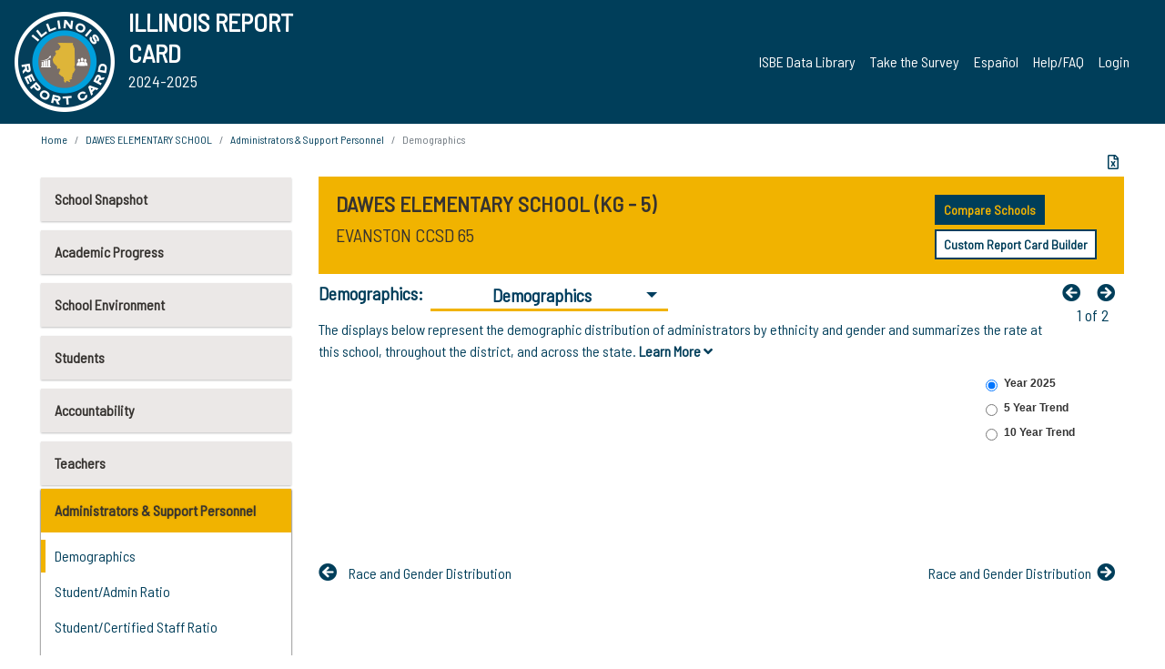

--- FILE ---
content_type: text/html; charset=utf-8
request_url: https://www.illinoisreportcard.com/School.aspx?source=admins&source2=admindemographics&Schoolid=050160650042004
body_size: 84544
content:




<!DOCTYPE html>

<html xmlns="http://www.w3.org/1999/xhtml" lang="en">
<head><meta content="text/html; charset=utf-8" http-equiv="Content-Type" /><meta content="width=device-width, maximum-scale=1.0, minimum-scale=1.0, initial-scale=1.0" name="viewport" />  
    <script src="https://code.jquery.com/jquery-3.7.1.min.js" 
        integrity="sha256-/JqT3SQfawRcv/BIHPThkBvs0OEvtFFmqPF/lYI/Cxo=" 
        crossorigin="anonymous"></script>
    <script src="https://cdn.jsdelivr.net/npm/popper.js@1.16.1/dist/umd/popper.min.js" 
        integrity="sha384-9/reFTGAW83EW2RDu2S0VKaIzap3H66lZH81PoYlFhbGU+6BZp6G7niu735Sk7lN" 
        crossorigin="anonymous"></script>
    <script src="/js/ScriptLibrary.js" type="text/javascript"></script>
    <script type="text/javascript">
        $(document).ready(function () {
            ScriptLibrary = $(this).ScriptLibrary({ RootFolder: '/' });
        });
        siteconfig = {
  "type": "production",
  "google-analytics-account": "G-TR6JVCNKX1",
  "google-analytics-domain": "illinoisreportcard.com",
  "google-map-key": "AIzaSyA3l38T7SATMgS7wX6w-olRiYc1JaJLcxE",
  "location-iq-key": "7b46a94c395f13",
  "recaptcha-key": "6LcR8gkUAAAAAHugZAyMM9nZOpnP7ytrGN06_Rn5",
  "contact-us-email-to": "reportcard@isbe.net, iirc@niu.edu",
  "contact-us-email-from": "iirc@niu.edu"
};
    </script>
    <link href="images/irc-favicon.png" rel="shortcut icon" type="image/x-icon" /><link href="https://fonts.googleapis.com/css?family=Barlow+Semi+Condensed&amp;display=swap" rel="stylesheet" /><link rel="stylesheet" href="https://cdn.jsdelivr.net/npm/bootstrap@4.6.2/dist/css/bootstrap.min.css" integrity="sha384-xOolHFLEh07PJGoPkLv1IbcEPTNtaed2xpHsD9ESMhqIYd0nLMwNLD69Npy4HI+N" crossorigin="anonymous" /><link href="https://cdnjs.cloudflare.com/ajax/libs/font-awesome/5.9.0/css/all.css" rel="stylesheet" /><link href="css/ircstyles_v1.0.css?d=02032025" rel="stylesheet" type="text/css" /><link href="css/load-animation.css?d=11212024" rel="stylesheet" type="text/css" /><link href="css/internal.css?d=06252024" rel="stylesheet" type="text/css" /><link href="css/printstyles.css?d=10272020" rel="stylesheet" type="text/css" media="print" /><meta name="og:description" content="Illinois&#39; new online school report card goes beyond test scores to present a complete view of your schools. The information here will help you to work with your child&#39;s school" /><meta name="og:title" content="Illinois Report Card" /><meta name="og:image" content="CSS/theme_img/irc-logo.png" />  
    <style type="text/css">
        a[rel=popover]
        {
            background-color: rgb(255, 204, 0);
            border-radius: 20px 20px 20px 20px;
            color: rgb(0, 0, 0);
            font-weight: 600;
            text-decoration: none;
            padding: 0 .35em;
        }
        
        .breadcrumb
        {
            padding: 8px 15px;
            margin: 0px 0px 20px;
            list-style: none outside none;
            background-color: #ffffff;
            border-radius: 0px 0px 0px 0px;
            font-size: .75em;
        }
        
        .mainContent ul.likep
        {
            color: #666666;
            font-family: Arial,Helvetica,sans-serif,sanserif;
            font-size: 0.9em;
            line-height: 1.5em;
        }
        .modal-body
        {
            -webkit-overflow-scrolling: touch;
        }
    </style>
    <title>
	DAWES ELEMENTARY SCHOOL |  Demographics: Demographics
</title>
   <link rel="Stylesheet" href="/libs/leaflet/v1.4.0/leaflet.css" />
   <link rel="Stylesheet" href="/libs/leaflet.awesome-markers/v2.0/leaflet.awesome-markers.css" />
</head>
<body> 
    <script type="text/javascript">
        function resizeIFramePipe(e, _pipedata) {
            var url = ScriptLibrary.GetParam("helperUrl"),
                view = "";
           
            if (_pipedata && _pipedata.view)
                view = _pipedata.view;
            else
                view = ScriptLibrary.GetParam("view");

            var pipe = $("#helpframe-1"),
                urlwparams = url + "?height=" + ScriptLibrary.DocumentHeight() + (view ? "&view=" + view : "") + "&cacheb=" + Math.random();
            
            pipe.attr("src", urlwparams);
        }

        function analytics(event) {
            capturepageview();
        }

        (function pullnotifications() {
            var eventMethod = window.addEventListener ? "addEventListener" : "attachEvent";
            var eventer = window[eventMethod];
            var messageEvent = eventMethod == "attachEvent" ? "onmessage" : "message";

            // Listen to message from child window
            eventer(messageEvent, function (e) {
                var key = e.message ? "message" : "data";
                var data = e[key]; 
                if (data && data.type) {
                    if (/event.analytics/i.test(data.type)) {
                        analytics(data.payload);
                    }
                } 
            }, false);
        })();

        $(document).ready(function () {
            ScriptLibrary = $(this).ScriptLibrary({ RootFolder: '/' });

            // Remove the Print to pdf icon if the current page does not contain the 'div#iframe-container' element
            if (ScriptLibrary.GetParam("helperUrl").length) {
                $(this).find("body").append($("<iframe></iframe>").height(0)
                                                                  .width(0)
                                                                  .attr("frameBorder", "0")
                                                                  .attr("id", "helpframe-1")
                                                                  .attr("src", ""));

                $(document).on("afterContentChange", resizeIFramePipe);
            }

              geocoder.init({ provider: { name: 'location-iq', options: {apikey: siteconfig['location-iq-key']}}});
            //End of removal of print to pdf icon for non -iframe content
        }).on("iframe.loaded", function () {

        });
    </script>
       <div class="irc-page">
       <form method="POST" action="./School.aspx?source=admins&amp;source2=admindemographics&amp;Schoolid=050160650042004" id="formdrop" onsubmit="get_action(this);">
<div class="aspNetHidden">
<input type="hidden" name="__VIEWSTATE" id="__VIEWSTATE" value="TorTJqwvrBHtC4Zhv5qsMc1ncv/IWrxfsxKEY2eYkB1MUGGBZHBqf89W5DQCe9Gj+3+kk/jNr7epBurS6DlUPeJ9bugMLKWh17zR0ID9/I609+t/RLXIdZLx/3yJ709e87Usdu0QXNjRvTbv7VnRe+PcvpHE/34hiWmpzXSdl/hzgdPPxgxLolt8zjkxoIrybfLki5RISYbP+DZljUZfCTqesUghw7RLhVak9XZKDcI7K/oOZNMfxqkuIBkUupfYfEoQB0z3sEfcxlLayr17y5tJ/qhnu3XYzYoEf4Fs8lTT5GA+kzMXOLmDWIzriRB7SMOPv2gVm7K37+IORnxrek8Km4ZnXOP3tTcUmJnLGmkVY67aNSkN42pWRt1ZiD+7HchAG6t6B11w7N6CbTW3qnZg5i/TtXUhSdlLE2odx3cDiCfNaPJUoCcHkAwzmjOntaYFy4N9/Vpl1x0OJHH/ipWRPUKsyP6iamfW3OvYm5N3//3CUGkwwBFLMpynOkO2nyqYukE6FG1JPCJjhIluF6tNkfOzkVcrtIAtquDekTuIeeWSaDhWBeCo68fGMLIEbekMnPm7A8c/NRTCY510SdNwJu0FETFFqxGbbgj6dmZQj+Oa1cvfBjR88qPc3mdo+SfaoVX/vKEHx9ATJmVl66fOncjMyUHzSPmhiShA6CYjk/qQpxyfeRyDsFdMBAN+6PQ5W6b/X3/VRD6PQPLnyRIwgBrsFwxHYAQ/V04/HlNR7+669U++B8xFDmcTylB9KAgJ8tAaA+8mDQlLtPWLuEvio5wMeNAoBnkT2fvBYuS362etCOF0XDp1eGgB7iAALy1ra0B8szGKZYIl1ePXMwrV8w6f1TW4W2R3wl6bvO+hF5mNXyhskd3j16W9g1C4ku2d4vjWmugCw9PqAUvbZt4+biWYZ3r+/1anfo8srIZQlkOlQcd866rO3aQJmSgbDwOCSNNBmWNeG/6nhKUJ3NVkqnS3uoS0ZfPVi82+Zin2U35q5oR8xHqNNZg9ccRMv3yxhUXKh70v9ujM1IYAdpcz31nBFB7HttJUxZsp2aWOX7V8fEZDo/0IM3cimq6CjilT2LW9b7O9DBQ+zsm32bdkN73i0EljKeMOJceEl5/HEuE12FJN56/Jxq+NvCzogwXbu5Ns70R+G2u4g97DUUKZNPg70rX2HQSB8bf+Dig76P17Sp7p1DliMjxgiuZj9ADtdMkwTLhCKHMDY8HvZsTnqGXb8Tj3RDPv17a5WnAjaJtjqPjky2S++HLzk5nGRgUs177rS/zqaUuY/[base64]/zeFrsVetimVhQ8dBz+c8JszPGt7GNogJ0ZOJu34iWjeZkq9U8Worxz406eod2R0aNnaDUPuy+26lXNlHxloWTSvPbNI6SwZSPF9FvUtGNX1LMy3yMZWO3jrHrqvf6Xgb7gKGmOlhE7JqvbKoauAGUc+/MQjiCZ0h8yIVCJ4dHqjs7m8C74OF/clL8ipPYuFLSYsu0+ys90LI9wtiiNnbRFVQRxzNw2L4IrrdHiGqy9Hm6dUemqy2Y9XZk2PnxxIUAGiahUxmLVLvvjGvVd6mmzK/zxPHTK4mY1xYRUg9CUO5PljuCE2epCFtiHlOFSFoy06XkgZG4YrfInlwwAhmlz4s4mBUSHpOGLJdrk4wzpXW29vYR9D/[base64]/34alwPwBMvsjl2PU8g2XYtrS/XyfvM8BFYdilaq/AB04A23gYAAz4IsYKKQK3J5xvXhFgm6Ho71uI6ByUwIM9jbSGG8C1DqTXF/n5li3eO9gvYdEBPqQd1muAbiSjt1frcWF3Ar8Doz05wdmo9w4oMItuo0FfCwPAy5XfjMuYCzXaA3nzpnSsugIZGFwAQ9uaGZEql5gmn8OmS+pB4mfjwC7zviVE6+380+LfpBfttIjO3ElR2oXGruNNEfgdv2Us4b7x2quKf4FrKJZHjkkIeZTvpdO4xVgK838/ljQoHynA3DwhYES2PuPMXSWHvBX+IP5arSp7j8m9reo08on71bNuw8lWspDS/iqBPSGyHRwroX0Jev08i1BKSGliYhBty+J5xb4AV/D4fXHDQ3j8nP2i4KZTzAATcQ1PCDtB8YrIO+nUXjHVj00WuyLyoqXiJFckEI0EiaRWVjsUHFuW0tOEN3/2b7FmvXCwKKCewDabzjWwSKsjQk3Mmsf+hPjw+HFBoeEDoCPxyDxc/TJRT6eXTJXuX8aIImwBPFiaUepYRy618Ma66xPpFN94ThNv2vWrVw7hM18fJqE+QnJjDOg/AaHO7wpzWZVXJJsRcF7+jrFmmnzl8EC4dv+FE/VcRne7fJWb8PnzMXM6LkmQQpAZ2HNNAvGvylzIP4dKAFNdUHf3Q7F9jvEXg4mixOEy1bOpwbb6xEZR1u/1kFeM0dFszE/7Hrawdz4ghMRh3dhqo6LO+HVeCnyUBvyVe26sXErpBsYtJp7sLBaERC9EguGoPqrsefot4n18ITuQlCarxRJAqHwJP+J5rHSPD75al2A5U16AFB4Lb8r7gf4fiNXfbUSUOp8Ghz5xgcDq6p+izG84xO+zGcuNWbyT8DmYamat4WThT2oMl4q0/b+tC2Yt+V9yc7Zb4mJj24yBveeX+ZqGRSYK0H4k0Qv3RmEtFXJH9rs/IWS1uJmi8u+KsvR3CHRYx2xfh3h9S+REP1fPCrCdF543fs7jh4wtRoQvFvLdshOLrFR3FUYD4NFoahngIt5UleO4V8YsdtDSkXJ+r/c8Xe1IsxEEyEZ8N91rBDN9FHY7AZKm6enkZoA8k/AdIemb9iVORJhI3ZqPxL73ImHQztme5YE7rhBJfFxACIaTputBvvYe9k71DOia93IkxwOki8M0bT5MhpBvIt/kUwAqCR2OAsXWVh4elnmdUapQh9EXeCIJ14jjH3aDLn9E3WydJ/lq5N7EUK690HMyF4h+AqK/BcPbMTu3K7+g1f4bCzCI56fTuuG+UQWh/uwfS2fi5mc2/jC6LPEQIclpmDd6h7R06ONErIFt4XIm1XcP84MmrPNQ0nbc4O9FzEvuOcUjMZUpwto52zX1J/e7w408o5gydb/mZW0/+vJ52em3KkqOOysnHP3VSLjj3odsice+JePtvxphVA5qM7EHt91Hx55q1RWi0O+Y08n+XTFHuN1RcQ71qabvF9mbzwH0QJpnPsJ0RbglxNdB49khkuLWSe65YEttDIZiT63wnLeU3IBoyvt3mSQNRiE4aHo/J409UxRTceuOE67z8Psc63tIXeaF9ihaQpKCj+OOucIJa9eieuU8JGRDM7PY2JAzpPU5oEtVk/GlQziof2gIj4xhgKdL6uoQIoEKhDY4E6PUwKxDBFTuc0WMld/1DXKa3bnEuDh072aS+2LMTewmf6KSeHdF6dzMnj4GAcvLFNX2nAc9cRswsszzz3jdwc9LiDj4EngnLOt78p0Rx8RnXqqSfWyWMnz937MPV9fMchs+F3rgE532ZfAPlolqvXPfZfp7YL41PNCN7WhtMu9jqpCm+IhJbsxKTUbIy+M4/qy/5YSaqAStq5KKlNtXS5kbzi41GuL62HLDM159uUUjV5el0AvtyuhRZ8Z2rnwAapJ9VkLVq2dP71utL8yBoonfrf8ZJ6JrXcELEj69mv/fpWbqS3oVu5txusf0yhDnPTf5PYMc0PGQgU9oZx3ipjeupDbowToypYLhI+ykNDfizAXIGjVM0cogG4Htkk/axpSwF9cE7EGscWNdCRN6727bsWoxs5HaksAiBfkAQuPXJO20oN/sDxF4A1SudNJZL0TbxxIDW/IoLrXdpU9yHleXOU3/69rDyqoFWAXuqIgbGq9qPMjtSiYFn5ONcA0W81LPMqsNRrZ7peZZ8GcVm7q+c4M1zP30YTdschd3VG9peT+MxyjIbqXj5bOc0V/EhaZjNdgHSDkyaSMtBFJFaBDivxzySoye3C5dCa6YoE5/a0lQvzhKZuhHcy6oSRg2dKeb5I8pjtSuNASvV/lvnxGvy9e9DOKNPRmR2ea8pmp3F5bN/dnaQ9c+hGyF5TXL1nYMR+X3sfP3NbRyNjHAVqBTQ1hO4+MyQ31JEgoswMhO8om+YyMvNSv9h9rWfltw37Q0ZuiOnB9GEvrVcJnMgewFjCp4DncCsCqdYAE2ZfxJB/wLcHBiSsys2Qa6BQFhVmzyvICQeFUYI2nZGHQPjEFSCCrTWNnrKUKuWiGU0PfQ3IeN16rMF1T7niVbRlsSgJs9Vk1Fbv0haCMrP1cXZxh84ws4dCrEc1xf7QSthfy/8V3LCk3ZoTlsUL63shOGq6RkIILw8R7TpgXZJG6uQbm3XNXXdcfV9P75oPeRA6+XuIMnH9WuYQvvCqWr8F7UjtHh9R/u16d/YJzf+vu+5gGY+Sjj3gM0r4nr/ByEqcGdgFLWA0jIb6EZiAmSKgKv94VvXbczMmSIwfA7MwmOv/qSkvmmiIU+PCfT264BSU8FYOZjKA67cq8/Wm0NLz5X555L4fUSzobiNmJS1wAYtmJTg2sVN+xvMhKxZGdXvMb8bAypNRWdDxwfxs+pIb3ctHMQGwgu6LXYHhLcX9s51XwiRssbn0OMh/e75mRnaOmDWp2NyWCewMJAXGbVG+KuCbK1296RpDHKEugCVaMNK6F5hJlO/XFhy2EBsL0jhzydehlxtxYZaJVrnwKlosXlxqI6WlALrs+LD6+5vsLzTJ3F1SxW3n4v7Jk5WVLaXy7hcATipWPZ1W43rxa06W1ch8ryZSw56/GShGHN7FXA5jAr6M/Nz/JsEXNWgArfLnz8hBPeSCcr0X5AtzJGgZMliOwx1tGzvXFIrB2J710CHhY0L5VKwoiCRiyS0CoumNefm2Q2iT3VKMuOPlCk0YVnBTalnp1ZHYFQPEMCHaD3vYOjDbE7VHB/nod3irWIMA4AWg7z62nkvI+Psc3nUvSlt2/GyE0cZg3LE6fxuH4BTWsqErx1BWbBBuDTT8DRc2CckuCpbW6yjE4ig7phalEbPRo/T36vh50OUpbGJ0+Y1r3ftuMKOL4ifIvj7QUY542GfwUwYHpdSSmNES4Jpos3RzE4YmJQKb4grrXvOWtwqbvEiwVF6ykPAKjUQNm7XW8ICWyPDUeOli0XQvNw2e3izrSJjjxLi9RRkHAdffRhy/3rxGQ12d3T0vU1ywJibSAfOo6oaGdSXv6BHnCcq/XCRLb1KigmLYg7uNNpsLtlOvCnOsAc9+jH4q9mHAFm2771vMypZ0aG6v9kwpMcXacXwe3OeKzB5KJdG7LBlnEY/lpbiHDvNU47FUcvIGwVFOR+yGHlPe/AmJCpUAYv9vulYrPGxutXh4/8z2BJh45qxh4qS+MMfbiAe+snYg94acD663XTNImYzivYs8GvNY/EOEXM/nHMpnvM2pnLn+hW01n0Ymq16XE5nXdQhZ+xYLceBvU6lWFZTC8/llSsPDJtECl/al7crpEUDM7PXa9phq9dTkk1dfAs2kk6LQrjQQ4FPtmzK8eFNQ6XbLYhTZnejf5doQpWya0teBVl5XKcsjZerHvJIzO2dDWKwC+poTjXp5SIwEBUPREg+80GH/5wLPUrWBqCzlDIy4VYK8kpLypAtJS1TnkVcmdFUoBfKM562T5xgQjgd0oLxGv+5BYrAu8ygFPX7dg9Ozwr9TZMpt+YjpYaU+aEKEUAeVerej8ihhTgbXrveJyZ/6IZDOfpnxTVokUuVifkBluWD34p7LktmKIh689Tc2JDZuEfc64NBUcvLfTUbccLzw0HzpPPUGQE1NaN5b1v1x/xNzzNiAl2yEyzOED+e6NaMbmt8b0/iF8eB9yitTq6injBHaF9IcLxgdvMYAYtYFBWYytXQPI8sIi0i6+QSU2llVzdn2CVNjnWoNKoBR0Kt8CJbDXgeiZh903f/ZIBtJTr2d1Pi8jbXZycaou80in3O4IpMxZSbgDyVVjfQjKJzRbke6YYyNX+gu4JFZT3Ug0A5y/cfCpZukSApRHCCyxrrY4o1YRop9ND7SYB60ldDVkUjlYMPas+w04Tsgi5ZndaNevn8XjYQpmhF3v16kGyaAn7qdsZj/SD14hg4SoifyYAS5Ttuv0r2Gndc5wlDVbg1dMMDg12mQXU5IuVbPNjNu0qCG0BovrKFpzWqCivAvhHfLagQeUHVhNMQ+qNtGjTTURgklNRj0WpLj8QHN+BO0s7NIgb0dMvE29v30qeJkYdmBfELoHirYraJgCJqrUYsvgH7YVQt8WBw/N8EZIdveiiqhzVrwSJAQCsz2ARznKhO2Xh4BwppWv5CdzttZHoUFKIInetdJ61sHybchfP3x2IBBPAmwMaQOyuqOl8akrs//hZLnrsIw3O77CWz406OCqEHHEN7PjFIMC5w5I2UtwgTgh/k5OsNR0mV1H9CQMdEruGYj0dtuHL1g1tp6DzuEfNxyAnRHZzjCXlTHFtObk77g26Dvz6iya3r930uXgi8/lqD6OI8uu52kIQNw1TRq5saOk98tXeDhjGzXY3U9o3ki47yPqHluLLBQDb8Lm5waI9NAabRz/5CC/QYAYh3tp2qcOD2faEGaUwtMpp7QNGIQVwfKRx7tql3t9VAYfXfTAMfwdQj0oTL7OzNm0xjPAd2nWz8d722pcaDk3ntSe1Sk6pGakd/W9zRhcx8QPRZxDtcAhBbKlPM7DOf50Ezk8z8onn++QaQeaU9HU6mZplXuhae6XH5P3NDYNRQ5S0m14CzX0uiq/YjgqtnR+em9lZo/9Iy7vVVMUrbG0sW8lg2ntPd5OMFlJmALeWgdK31NkAZVlcdJ2hmihZy3HCeTId/9Fv5bzanm6OYemgUROcJwDn4Lr2O8VPB+ujPWSMqVjKjNdcT+e9buo2M1Xx30qGPPfFw8FYBfVpRdcCJXPlsG370tjUGvABKlRJJRw/VIVPgLIfk/oUP1IsDoaufMb7UYmV9jVcKhQJ5zYFhirn9evkiR4PM4xus2aMIXKki/k6MQhf8lQ7a8duDy35FDoLT18aaA9yJKHagBL/BoZt7ew34SgeTI/NwDfbVbZCmDVLwIgTndCXpJqLnQolDNzMAzaFhTr8ydj87JwrcMNXDfhaTAgAuXMiyp+VUDtYrwQ50eOIqgsZyN7furaMTI9h3SrQbyNqvMjA4DrEAK22DPSIX6+rNWzowWHVxpr1VueH/tZ4MuU9ICu1r7VgndlhzRU37FvRJNJOXDqJV5W68HgldLoJmL+NRPOqtSaeGI3lq/2vn5BAPOqmNC1A+KjMe/62NsyW5wJ5m+Es79+NJrxaBO9nWOdL3XUAXdjZy2S7NxGqS+caTvfWit3ULuhuXaDCi7lvOh7nxSmJELeZcGEgMFhHbNtR4BUAF0CHy2bUroVLF2h9TGAC2dxkVNsZeLVRoE4DGxmRnp3m+Voy1Wx/KsRZfrmr1imxtvylQAz2A8bxLUoQGiqlYq5uhyoBvcdqcPWoaRV/B+gyAiMvRfZwhN/UlKkhDTVMygkkWGYxb1IirAvt5sMV8THxZNUA/DcIjDK3ezQO/GnxIFMvhsl5JVW9oQ1xu/GWiAasIXnhr0P48N8/EYwlUJkB8TcdJQBSayB2PwRHe9/7j1T90GOUW54SbcEIDmqQp1GWHI6CiMMepYdYu266zDlhmJCIfGnE0lJKyD4svkuCCpOCy454HizTgVW1mu1+z/t4jMp4unhvpacHbZh0JTXpc2sehOHMp6bAmXeQLTh1JQh0hwbSKVxmNNKa3WYqiDJLJijOe2bS7i/Dk4jdQQs4vxdD/oaOcjrw5IJY9Wc6K5rZy96P3/NSjGIpZPuCGPe8a/7myXLmJSK+0xstbu8pMh7D5vQXsyPYOglxA6WGemv8MGIuhswUrPm8yMAdw52MyHjSWSUX7DxFAou6YNCCHPHapfhePKfx3mAP7ueXAHG06sNI6xl0+fiL1uzfiaj1d4c7HuMLFZL4JU22eVQO/Uhd7s4L2yNRpO2GvqeD5Vm+cyiFlMugYG6q0DV3Tpth4U7Ke7AjwpexYtnET1QiXtNPfZTtgH1gifZnsMfecqyom1lXcWOWwqyxrMiwnBF4rt0LIp9pbFlIh429a/BlaK/GMinF8VcTD7HSFa+ZKKnQHGcp+hheCq/cGfjZ/EE+P4dB7khsEKlO5BfbNt0lTBHGXsRgtwsp6RMYGvY9AVAlnapCkz+WD9SJ0vcOhb8vXqARUIP9MRgzqDvZ9V98UuEYyDM5VhT7EK9WSFJrnQE5ldruJc1SgNu593Oea4cGIlNeYPihvtb9SXgKMW/O/vQhbM4QVFMQEWbVj/YZE+p7T7gQ275yNvuzPwjSLrVhFqE5fhJSWpGalwtH/5IkLfBBw3qVyjJTvjKp7r/gSgkO3toNe/KQCxrj4qhZQtEp8tX5YYn0jwh0O/OtHXgfyDJEtNMT29NnJaNOBg153TfpESiMPa6m1AFK0UZySKp7WkLwT9AK5cyRozUtr+1MMcUyC5N1WejgnZks0MnU+5KgPFK0UBuJgJKTlwmWPO2kWtxTYTFb4MCnxVYy/h4qllemH9dP81mquVQMPbqoNbuo9kMEZ6/0+AFQBsmZTiNO5zuk/mxz4nJZ7wT9EBkpyw79s8zIoXooAx/N+VtXLo1ygQpYIg7CB+jjF+4+6Y39zghF85ouBq98hwE3KcjyXvmrgTi5a6ULEPTq7NCLyQTYvcxQdcvbuQva3iN4cfOJHNjlAtHuIKEEqg64o6tHrhA68m2fZg7eXDVjexoohF5wXZPWc/ZjiJzx7HD5hfgYWwsZ9dQFxON93hI5TgEfxcGxixDrZ5ek03IUoyujiIU6QijvRjlGPiqMriiISEAWZbxsyy5MAHH6jN/E41dDfXvJTDQ9i4a21HRaB8hMouYPGt2SlLojfeoJaNNfqVlgLxj9t4SH24ITMnq5PnyiaegG/DgWRzD2vZ2zmHnjjFX4aEJAsZJFre/6yAMOwrEYJf+c/[base64]/SSIBjezY+9p4Kzd3KWZVkxTLCSvI09ftG3wjl9l455nYDRm7c8IuGcdgyzg7iyk+IE1fRRrQDSAQFTHBeS3WnqTnG6taGEzJmFb3QdNZzTBwwxWC5hP0GUbuZWOINYbAfFcT5H6VWWNJJWZ6w6fc/HZ0eYaJbjMF6brPf0IiZAW7vrQ8qKQ+87uOBphFPQ+U8+lAOJJSRMC+ppSGANSAQSqWF2XsUCU1+N7fod/EOVyNGU6BsbDS3zA/pY8n8izsnrdh8xBAQykvoXTSUWKrKXuUwOeA4BIXdB4u5i9CGtkiT4nGmGUdqsxpygyABuHk6xyIZeV1ixMe7+yBSWakVz+2xY2VMzyLEinAt6LrbhzBSPAiCbyZQ4vDv7jmkLIkeMgkhPQmpoM5fzGvRK81BSxQyUD+oTwkR9Z9J6tSG/n2HudZZKuftXCO3W6iYOAyH0/ivyeqGu90NnOydI4xdfXW8nmOxFSNralqe42Vlrq5n1x9acnujyFdr0wXjvZh9B2NHKlgAHvR99SzWGPYiA5Pdkz6si0WGdR8P8CX0nMfiCY6ziYWVaMGWbBs+D7yA54OyJPt9LRQRUUGAes2clUylH7WOgX1hKDHTfGdnsm/+4HyPq6JWjnUxbH/Hix6bfkpBjS+cpVwJscfEEUN7B8to4LFGYYptiB8mnEVTUQjMlcFP1Iji/9r/Czg4A/7eW6CJtwU3ILjPVy0Ifp/Va/mTdFWKPzx6T1jMg5SoVX1CuMnVSte0cvznKtR75JuOGxQYg2rQWuqIWC2q1J34lsg4M9WoK9n6SVq1x7NSiGdOy9HZMhGbakWXKGyfmlYRggM6zRvijX62QvIFgHJexPsOgnLtPO0tQ4JVqkzrL4rGgZuYzFx0LladJYZlssl5BkY/UNnvwNKnuo/vIFQ1hj259bfNujSGwP1YTui1yFxjmFrhWNfylhuoH2kJBjhN0fC1fI9I2tepyYkAOoPbmqEW1opZwZWpyirg5+5806SOXgKuQd+CFtZQevYfAP4ozmjLthBGg5x6vp/kUOB/UXHA0AcUX8u8FEkPJm6OwsavkVvc7wksuyoSTEzZ6Y9ysXHtpzcrmoN/6itAeLSC05ML3ZUpIAcGHV6dA2A52KPdZ/Zz1KdfETBezzjfzbNh17D1iwBrub5rWBUz0nSR8mJL0OiFEVdwrBGXdn30LRUXaMuoWI/AENySo+B6j6lK7i7oXGz2dbcIglAAXtDBEuTzpWdmneLHQCQ8Km+0rN7TDplrPCjfl3Sy5fFHZvKmrpE25QcJQ0eCnUyUi+9lJ/Sg21EjMFkcBu0Ln+SRYHpVH0ow/UikTtdSAt2LTKk9Z4/1WGZYMdgwQ8FI4ndL3mGa92pbadYFf/5qKO+1zqecPAyKuV67HRBUsw8HRyX8stzRPzK21NyLa8JnuGrZuUO/WsDJpZAfqFc3oE3pWmyyDcVJPK/1IHPSZ10mHaolcVbRygjyMh5q1PWFEvr74GOSzcmJXpKElAW0MdGa+tY5gJZJKjoco0rai+r+sdo+zCWQxWOTdYa1LgNZPf9iKBANwzsRvyYxihyYCTlouNGcfRF7CDywHm6k0klRZTj0J5zHzSG5AHiOjuTq+t0XirmyN8gG/EqwAzMqYlc9SerX3clQ41zfEWtIO8Fto2Fyfa1eembRvvFSp6BKemrsWdgStzJVbqJuWj6lqAVYRCQevIZWFUC0y/[base64]/rgMjGHWXvWemlm1MDYAWe88K5tmM4vfZRb47mQd+dPlDb7+oZttoh6oT00cPZw7RO1B3GR19gj0azvP4bN0by3YDchRsTW1dETTk6oiYM/45nRAC7ykTG/5eXVNFg3AbkbF7v1RCeVU+JUn0A0FrumrMarZM6hdRguegmD1V8A3mwLEC/l9lxIoJirWpPda4NhNOEHeubXGl7r1ZzGyHfXKtfoGXuZ/2690xi5hqI81kNQrunXPXIgZFZn8v1OUJFJb4XCMlVTceieZbhCIvlxtijz4hnFDzYc8eVzrrxTl1q6jqIjDGf9KIALCsuT9x6hZvO+ozRVzqH6wpvTGOFrgg4VqWPpfZQf7urGnXSjMPPlI6yCtJoy1ZjaUjtCFpeHsTdHX9gyzD/w8KStUNfp2Ef0zvn5S9TJ0LE4JB2TyI8qSfcpnGZ9o1E+JUsNeqcLM95Majyp5QNiJU0GLBQIyohKINS1Ay+u0nGC3KKG+KmgZ5fzC75nKgoBLz3Z/ebnJAEU7k7mwy0GPnPWbmWCgxx+vaGASBk1hctO/1IhsEYBf8d9eEfETP791bkH6qFEwfHfDv57vafJpaUU1NuCevyU5XjajHzwq6iK3Esh4VtVzpdf4UkT6GqBKHt5mOXVJzpLhUFv4e9EpSOyHe1IjZpW9T0H7ccrmOCahBticR3kAp7Pch9lZBmeUZG4+uR+5QRMiL/k9PZzsGVIWO30Solly3zBfH3bFA7AJ3lgnMAjBbr5v8ZP2Qh0U1TY2G+qpIdn48tF7qDZ7qunZv1Ews+3vUoyhLzi2Fce37ESy/j4B/[base64]/GYzKha0T96WbbCxQpBWuOXkSW/2c5bDyCEUZFc9cUfmIcsGJsbMBcFMtOhJnK+Ct7T5XcgWXpdcM71Seq9T7OaArYKEYsjbnB38+/djPkhqAG/9PFwNC6yXVqIAj2hZzBVJYjxNaCvihFtC+ktnCoYoF10JmtCiqRkx6nmkpZluZTMBofYnuOYGj/AD4JwB5R5031boYk0+6I5vVTMthom1DnzreXGr+5SdhVXbLewAqB2XH0+s4CrihXneDEK0E1+59bZv+Lu5XdcqqizLclibhJtAEW+u/fJlm8xz+pFyOBFSD76jrNSvUyWPKAQJP9ZjhqW0moF/74Uh1GNbB1QATKokJ50I46j+/[base64]/AnOASoFUusGNuw7VN9x5fPigBLLxO4PywebcaHcJ9DLqRe1MVvlCuBoSSR4OR1lK5MGIZR+jbj1684hz52ukJsWsWkKvyV2TwnvYjowPS/EfrlwH2nvD34REXbIVhIUqw2IyY5Mp9kgXL5Ur+KETflxN+PkdKeSgRSb2V+bI4IhUruUVDWwA7UqZdp3AzxAQeBO41IHLmLNUon9Ee/tpGOfjVMtcyXuNlCedzPkeD3e2Eb1aH6b/eRH5Z6ax/B+lWnYClzpY/bhoaqcS7L2qrj7Yad7F9r0DD0OqHodJkcR/R07MFFSzF6RtZ1l46RHPEzqzwQJNjHsS+xMdtyRRSsHSdDAmc0Bgr/LpA7X/kJfni2do22VIxOsv/hUH4rHDGMDiA2Krj5hIuiN0lZch6qnGHlkCQDyOQQY/2PmLrY15/63iHVtEwIllKMk9uEUNDJmXTWd4XoKDyg8URcrPkzAh+7Ocv+HhXjv7UlmLz1UmlDlUNWLYtWgG0ecaqShuffQsvH2PWtsF8UVtg6QBwD96nv+vszdvYzzQE4EYi31NO92jpAY5dgJmvzcj89GmixDY/[base64]/vshgUvMb7nPXArM3qrK4A+c36PU7G4PmAT1TwIyLOGx8O673AfFtpoOoYCyoBsijcv1LHmeUANFE6m4fjrGFPgIKDNnvhdTCMHQBh1oTkdt0gtreHilmuGZB6pwqjtaCNZXYqGKi5vm3/aZSGpaadk536QAzye/o25B70zXB6Ed87363Zc3zTO/4kYK75sw3cdp2LKnBYF8FXZEBJ7G4/eZcWFacO/7tIhJurmMJ3Pt6MYJyA5KWWcmHoOc2ZH/VkgZbKN4A62ybPUXaIb54eg0GIfE7KwC84YiEmnMu0A7a2DzrIdbvqlytBvOEqwA4QTg3sFnfyCWKU4DtSoiKqX98guEz3JE8zBLmqwFBZhaO/2UT0H3GprMD5Vr9YMcktq7U/ydYu9yl5ybixL7nntFQqrD74tAqQXrbfYjCkU4WGi/NYFfz9xZdgMvtBQLQ/3NVavDt7PEFJAA/EnDtYa7LCAQMmkwLivY3WafWeyN+5vR4dY4IKGSB8febAzNg1IdkeeCFvigacjwJo48lcgZXVQ9e8coRdZelzhMx9IpOGdKrGcle45fBY3wBSntM08bo+PgLe5/YP2bVismhgayycUQSzxJ6YUQFGaOp9G/QuJoNu2QH/ChOWFMww2h2+lf8Guc5EAK73qc2YPqIPuFAX5TqLaz7U21dJp8ARWKr/NHZiVUlZOZYf57lLEAnUvSDDkYySPiBAHFyHXBu1C++OHIQMFbMk785eq4991pM23aUROc73OfxWRMcsXcdyxWApKzk+X9siwtZD8gQMOeE6Gyv18/yn2eSKGcejLDHONJK/9qJRaL8TmTmU3C6sxa0tnJDaoPcSJ1U5+U1eOJztsXO7wKLVsfgpb/4+Y2jx120QzdVW2fX2dVsZEnacofB3pJmVSlgyITcTIt2j8QFnz8GVlwAccQ4AkjanQRH6wHNMR5116YCDF17RyQJfe3HNHuJkXBQNa03JotUHtcis9jtOz55mbPJgun9ThIBG/xhBguXN2cR40+6IKGkRczVT7aZyRTI/f63EEQh4qHB95B421DBa37I3e5VUu1JakCihhBR514PqVc5f1Jhqp/faXo8THgYz72mGFeZ1m6Zre6biXRZX2Son00GAAjWiKEL7axtgJD0eHBYRqtEtmr0BLEqfmZ5Ouwn7WUY4HyU9QqNBEmraLHUBhV8nMNOi78Z+wUwgLUcrI7+oDL2VZObcuEbjdot2GklndxCy9Ct4m2TAWVYlhNvC8T/DvBByiPTLdsLfMKzh5kCWHILI8FVHIBTMUVBNP/G67oG7FdGVKzO2ExIdkA34+tdMhpDM5wIqJjmNbuBcwKZt2ojorKDptGuAY9uBRlSCZ42akJxDdHY/AVwHwqVnFKyS2BSclIWOnKUOssdjZLqSSepcdQTbxmIoYPZwDpluwvXNVLr/i1pAbw3rptIq77aftK2iSCvCMQkyo4vRpmeCwTjrsow/J7ZxEKB7tGqbjYgxLpJ1tqzxtOnoS2ic/8EaelbBeizqlPyFFEGmIcBUvsHNXsl9udyc9hMcMescszSLg2GXqag8QIXP8N4RaEBoskCJvG3DZM/88eGXM10beaVxJZXaS4j5kRkrLdfhq3T2JccuDzyo2dMZ2YmTH1OWdLjkehcNEHedZoK1gU1ePOrv06GaaY1VOVa4a5wuQWd5x+pR/o/zqVGv7MSl60K0U8TnfNOHDq+jVpXGHSrB1CFXJbN64FLeDgHjOv431xk/[base64]/Kb9DpoIaQc0oKkFx8aiT2zEaGUV1MsQjCr04W54FyXvC/jNMnyjjuc6Mm7rBJl46UfehlJFiYj2RXqNkKzqO27HVfwxkm9r8EtEqMDaAKzDwu9I0FqI7lVH4GZZlmsniamTusxj1CzmxNjD7TjuZDH2LeFu1hWUk+bxBDYYFgfkxZLhmQfVPwwpKRyEGPiIhnU070D0MO/7Wcen443kUIw0Wp+VSNMM3mSuK9E287wUOqbvvEJTKYyTOnmQ2KMLUX05VL7ybKnCE2wlLQ70mzdNL/OFs4AX2+wyIRXl8p3c0IbHnSIVhj8PwkQHlTWmiOvkH0snAdV6mkiZ7tKmkiCmEuc+iontoZCIUnauQZoGTXX5KP5V+rI3slwfJt4QFjNLOQDenKFXXX1SzBfKlOnrfOY8JMBMcZk4Eefz/+KcYQoLufvssvWXirMhI7p1H4uqykJe9+rFnTnL5u2QOyjwj9JvJiVG4OGIx/zfvHdWF7IXxq3e5uDtoitVD/q3VHtoouLqg12ecu4O/1tC9f1zOil/+5DyClVFLNtzKJ0tTgp9MEjZ4IebRRl7BDGiLDueKYfan3d1Ct3ptNrC3f9Q6u17Y0cAvdcORFphj2EOHJtjg0W84SWx1oyoyvQf2j4eq10XVFZdSjvucuin3KpeSXthbF1IJu/jWOZWi7nJt387xglnINyLoEgAb5KSrg/DrVkhdNfAr2ttdjSePHjrhyTKMFLoHI2PCgK/gQgy4NJUYH+goJeyit7FJi4IMRpZeYecwsbphg5syNlyCSF/FRm/u9wwehhqiIxxr1MjLQs7s1IOKiJeBHq/DOZZfRwTmiQJ3Y/Z/iNOKitYt48S76fMlSsP9JhN/wXiJOEH1is5FRjz3cZEz0KVYnjSnhmOO/[base64]/YlfXpbq84SRwmSH5DtRRe+EIjyN4tnGkWlVpS7XXe/wz9tMSu2oa2CyL5z6KCInAcB8kLZVBbFeRdx99uefeBeKQ9C+iYVx0xeHPAD86yPCO+UwH/fnQQowcxtoDffIPQ2FRg+bWeImvdpFWzDJXvLkpcDmZmb/CUeKlAmoLqVFBpyBQy2c4HD4/S1FHYPVsgD4pz+gJcxVLTz8/36p2M2hrGICoxxpycxXL1vT75+qijDqseP2gVwD1T1Ie6VOs8GmbPrsBkGYW5Xoh7r47xlKvhxq6Zj+KNz50Pq1v35DWy2MkyFKFmFx/Nx6iqVNXywv8XLSu1bbxoJ2tJ7BQld/5ib+Toy4ZWkocfaI8S1b0pe79yqu2Wz9jEQN9rb5idneTG+OrQ1S+ZZm0Cx/B2otipFdZczobX91koyHOuI/iYwugpcOIC2vOrZOYWdE6ig+L1zW0WCw21Hh0zXI3Pb8aR5MX1GTTedd1QioK/OzhFOREDWq/wDOzekUbrnuYYH6n+ncBElKnEKlPQ5cLCJunai7d56NUKmRCinwhKMnO9HIqF0nbRkhzg7O7BAAtjDLFVf00BnpEQUH9VbQQGY13EzIys93+6b86Rp6LONJnC6ZNKD3lPFym2bBqsRPNXSa/3ROdtM4EqpKmOBxn/[base64]/a2XS3P24DNXHYojNp57XmyM/kd57OrjuJhlLy0kDD9FLyw37BFFuZCs0R/2NJcM9drh4/Nr/XLw+mo4etjTZq7eKrU49uelSbr0y2CUicfHNedUoEnL0Oyx3lZ50HgC2Pz4UiuCjpILnDo/VLaXk1Yd/69JRiM81ml/talR/i+1dAn8hxsWP3ld1SnzuTNIIRLRIJDZnXzidwcX1C7m1F0agoc5xoTC3hMbkIMh4XzHlFznK03NUWmE+yEi0I8uQ17N/blYbflrMSWFtVoYknkJOeTr2A+psm5EMIOSLKR8kbH2nfqHGkUyCGxV0MMe3xPqWriBJm5JG1+o/hg2cdxZfL7yDUq3oCob22pCAMPAKPvvJGXvqaXFqJ9ghKUnSpSPxjbW65JRjuyBHuD9Fpq2JfPpOUQfiibKtP2YmlSqunnDxzIl8d6cr3EPtT4KKP1/EjvULBlH5Oil9uZeuP7+eXGNrN6tWrttgPttTOjWm3chjV8nYjCgcL6BKq647f+lZOQOtDOruyRPZx8/oHni2XfVHw0vb4t7ni7ZQ6OJFTVaoWnByldEH/a/+cdbQXuHL9tpJ9208UM/nxNfiYlt/C64qEqOTPlS9zDL0UlwK/KX2Guk5TbjH+ZHytDZSQKzqmANKjYOggBL91xZ7kaVvXUy+blhhzT94pWlevdnSDUwNGINsZqLttFs5C48glyezyvTKBZ0xxWBmIKQ2lr7qp8cHwOWxiorIRuiGlbFZXvC4SaihO9JSVJzjfyRgw1CmaKIHAU/JTtPZVdGWM5r8EvY/+xUnBcICZMDE9RB0aOITCnPY5uc1AybUyE8Kj+pcyhb8Vh/bywVaTU6RiYVSS2nzJdLxaFboJuCenl9jAKXDJxNzIX4Hm2e1WIvyzvY1rrnPSaNYdV4QnAPP44SSJuW+GlMQyCXM6UvYDkheqXSy7wXsWKOUJyWbO+QVPnlf4bYLGtfsx8Qg5WpIQXSk83rfrcT9UfwGN5bOyouqfB5/ziNgpeR5FNlmbgTw1LZcwb85npGthC8prR6R0li1cCE6K+Tkn4hi/Gg2pjQwxWkeGCoAdLET1WtO/jGv/jnfAeNk+KiWwVLRPH4Ul6YElOskZ+Dk3ZWUMj8+tfdr8EaiNjBTmLQINJceofRzBhu04cmoFI7i3/Iyl04IyD3dIQA4op/BEjzH9yflrGC+ZX6Fm5Qv8A7pH0LMfpcB9kc5jHPRL979o9biRMAseH+YkDrHzi31i7LYvC3H2Hc0rRol1VrfVBglPZPi8JZfhlrDKxIQ9c99infmMyVUdBOFoMfm/4mmtv/9kuBzEimN1wNebmUA062x8DGbIHPQdurveDj3pyH6Tf7ZVUHfFV8BtXT8qe89s4CwA3CkMD4DVxZwwjh+nU5VZCDi7kEWGWCRo66R0M9W4LAWcjokaCLj9IADRO0cxKb4FulIV0QLmtg4PO9tGNVzWc5H3Q1JbxusfOJth8hZQbu3aSHbzV0GsgbC52h1/XP2Wn7KjnHGsewT0rTg+dGSYpP9AKXteBHeU4r2wW34dy9sey5Pt4/LtPIJtUC7dxnL3NA5lAQdfPsXlyLEVdBjTnzlyzSSF4Y0EXxEtbiNn9HQ68zD+ji/g8LUozffcN5xVh8WupfGdfWxYyJDfzA+vUgNPdl41g5JtdoEtaBFnVZpboYXoEbWMcJWnN7e294k0t2F/dTzIJZgBsfmQmv2q357nqQgKppVtcyE+dUGASxwivzmoSRDXdWNiX6lcxkCuWBnQs0h8XaCmZZQu+26NyF4GTjKFvu+T1C5nUs6UgWVszu3XrDMZGtYY60AZQh2Tu28GIzWt/PykUYG3D1SRoFJFECijdRUWQYbbEc/OGv7qPZ8rnaDXpF+WonsE4Al6CxxehXhBOMdkvQdmyuHw4wbu6xOLftNqGAA7T678Vhvz1kR4nM9it86TkxIjKremGZVZpa9+0I73QBg88Ig2yt9buySMQcCZbFlwcPv5OZevXertM7nsQHli+BuoCW3+F+0LV4Whv5OKa5DVyaD0or4Y3dhp8Gv9ymlJtEco6N/rYzo8eNCQbWyjWKj6E4AapjMGXektjVRE+kKMqbyah9/uJau/wZ8jMfkMYozpQLtBU7w7F4CpIHKNubqxpfu49GqAk92Pz8rxAcRovu9vnz/MXIdwLWV3F7wBst96uFGFdZ8aiMciKQWmvOU4gPVyTZYgbCEQUHfjkKLMscZ/5xDbCPlrNFEraiEDtEgbsD8UUEzcVrffdilb2mX4eRCoQYA3B+Z65XhfKT1kkvOsv4FjSt41YmuM05DOky7WnNtwJdjqYe/q+KN/8mrt9LorlcJXPi4b++TCRy3aqTImjdPZbZKT6dySF5h5ZVzQlbyptsHSlflG10xSTlDr6P94CnwHnF+QwkOl1YQYc2WxOsAAfTIPPcdKgveuDcExYRXv5qn9g0mxFUEm5+IaIUXpf1ZT/RQoUqF1pYW+oo08otZ1odNI+BQHXL5zmroSrR2sMIgMHwBhBaeUFx4SwPNBCQ3wO0pinnqCGYwv0E2FmPD18Igm4+VIxlhIwRWX8imHSR/XanQsP0JiQL5r9iT/RFGQlXrLnEXFD12+C81BUKMzVq3X+8q01i9N13rbA4fcS+1HqQ1MvWBGYKM2bcPl3VfWDPNnsluVc6mL2W8+qeeC7WJCCMJNd83UK18RhjiY9/fvi0w7TvCExYqxR6DqhiHrSvHNxhVTaJRLP978WQFeZ958uQZ3+gdvGYgIpgQDXatjVDqUp1m5dYirpbAuwaUqJKGWc9P5f6wz6aL0sgFQj/+lg1jg5XfCLDsYghtiT3p/0gq3Omne+JBd/gskt+ukc7mHr4NSqFb0bOFI4/e7391jdVNVfyBlvpQ2f9ZUEk4ZcukyAIFYctK7a9fmAIL+vAy/7hLwjFmN/Np4bTxTqCxAsenzoTMypu/mSO57ilyQq0w8W2Mafd8lEddmPbBxLTBixGkaeanbjbAkMEQRzmLxboVhxolo/PJD/AT2fYDKlyR3xgq0eAqoCFnnXMtBmCdrBrQYaIgjor/[base64]/qnS+68lCX1Qy05wRGNJCcptjZN9BnCSgOE0pPrk5FqHTxjunu3nYBqFv/869Tv6cZDMVEyOhGH3aOFeP75AJHXr/bOCeprrPjLBW0UUArFx0FkUF0IICij1bVtt5PPufjDb6XqNNd4y+CCIRIyfywssGqchDBZ5Y7Jbdd/bWMvVyt0gGGH5nS1vWYISnLzBFuZMi7xCInWojS3ZrhhYXvGwzo9WJY/[base64]/n1u4FboIz39dehKr0Xhs+Re3/IyU1RcO2J3Rv4ZWjMLKq8RhYsccI1s8OBO7FK3NKI6M+zcu3/[base64]/+XpzHmUnwZDfJW5f5v999acKJ5W+OX5vPJNFnA/44KfX2dEpWVF5T29RjuclOkhxqz+UKZsKHs57MnlGWgOXqd1Ycp1sK+yOLak5YvMRsFFaRPdvoimKMp7wtTZj8lTk59E/MYaHj3hhHESXRkST9UFAB00ILTpQIewL4jIAokk9KJ4jawHJukBbzbkRcwU1guTL79WJYoBlSEv7RPY9gAAO2+rNUBCcKcocj7IQhIei8yGYBaYDv1oPNaupBXVNj7MIfpJ6wDYNsmSFvbKtooxV9/2jvR0Blwv1l132NZm9OKL/7Id9FXaTV4l8BgUQcDfAGJ6rpnoAO65ZDjwAovQuH37B32SekRz8fZh3u8Ftl8RBfBCIbntKMd5wQHiQIbtZdH+LLlvLTpD9YqWiztv4/SI2f7gGuKTJBr30qjvUeciMzRhMlscXii6ifI33+w0k+ASW7skgb9nmtKHWfyj6Uu5Au+J0F+1WBn4rtCHwqle5GfMAvbcVJs7pe6cFFE4O/YSM+++nqOpycm61bJ88/xqt6COhpYsPQ/5MQHT4iZVMPlG/JKwY0txMCGt5azHIXs1PZe/trDaQgsavlx/JexhP1pnQiCmunQfM/AFzTAIjZiK4jqCeYkIcToiowQ2Q5HRzewNHVWWT7GGr9seSAlEEypwz/6x3suJGhZKjBUUOVDneC4QDA04X30wKGT1HJfFHWEisNjsIbUJ+11/+DBCRUgf9TGJifbkLNFvoLdDk7J72eKztsIK/hrbqdsPVSHEA64ln2Ls3aaZULbUvV1KsaldscoQYxFeYFxe7yKQWKQOr5hLjCf1mhVn7PV+sKDuZyZxZD3eFYY8N9aAl0KB9O890/Y59KLlt+GX6v6P1VvDJLZwu8fU4MleoPgL3MpGhSYonKlPrBVyrfeqI/HIZaLtTTMvh24qLV05R3ZCQAaE0n+lZqg46elCRR2BO04BMYvmTReWCVT3v6igcM3Ym98gk/VszQdmFAA/rrq0npooNCBjt+TcaD7jhYOFoMIrwnSa2zHKon3IC33uj+PdjfstfRdh8QU81ZNG8cA6UBssyyf1EC//hA5PUwVtOD4jvS54gS51UzdtPOkK16wWFc5wVwtlaJCVE+ZGuj2mWJVTsT9ENEDa6eWzyjhK6ys6pkJApRtdVbsWQEftjnE/VrNPhScQKZVpbxe0KPCUZ9ZdynTHePY+MFwrPJH/uXLb0LwwQw/Yt0Sjd18c/mB9Q1MegZsrO7fsoA+XDdm2etHlHBXs6geKGoK129t2i64DiK6NRXCGDMAzYECEgGFftiduHALuqMuJWdTfbOf6mA3nsMUm4vU9jQDO383ZlCJ165eZqVwaL55ANuQjROjjMpMBKXz6DzuoWM1iyBQuq5zy10Al8RhIfYDnTNeTPG/5FEVF+R8TFJrF28sFPgwyj8GCLO7HVtdlKuxUkEAgEBGoqKrEVPHb+FQz7Zi6QSpQNcuQi6qMbdGQDK4f9SIwrst3ys7zHps40yz7Y73X1bL1wJFA0BF2KnSk9xU5WQL3VqeNxONK6yBcDIPXfhqDZJag2ov/J+InBJJdxerEPb0zdMWrRFZY1fj+T+uoMnxYxovedlObLShrO13YV7B0kpN4Put2Zu5681E2RXpDwtFJB1v0vTgsrFvC2nWghyFsM8ENztmmpIsx+aJF1H6rU90SYJYmTD0g4JPaJI6YDUgCrUTxaBUHQv9NIbQNKiH2cJKp40AxjzVfAL/ctYwkOBB3fPNM7Y37WTyupR+TMbI2W8GkfpNNmaWT3/qheI5wCo870DEANQn6yRD8azGK4jqn6o/3CfDx/1T4ArgeAdv//NBpaCgOQmVG7otQOvtIKD/noZWeGS11CKxRhuwBcrcP6mb33A0Pd2laLnNhbNue6Lhs7BDXXNtSxhSmo6BoeFwPnbhg25wyA74ndNnWDuIaTbY8tkJydwt7ji6hygeOyeWq7gen/eDtiSxUxEC2czfBinbceJ0PY449IaZqZk9hV2A6BaMz1oWjhYg11l/[base64]/R0LdhPhk1kGkMl8pepXS5zat/nG3pEJxnCAwVhxtorUdlSCrF8geoO+LurNJM4YYui8RZrgX6ad2VjoBWF1WZiGytJawRzmcvr9hqFogY16UChTaB8RwO7kVHi2TXRFHrob9SagSkjZ/qMeuCU+b1uwxTG7XxOfYx38EEJr0aCwyWv9N9gWwfnMv4xbRbYZfr0/dBPW55c757G5gmdZ/3+23BZZnuTwCrSd3hASvyqkjQAZvQZLfUTsDG5n1NOgUEcsGcqBT1KS6zuq+pc1PSTbyz3ahnEhdRZS1nvMYrnqapBCsttAQm9/[base64]/[base64]/oJxsoQGiE7xJbxu0RVC+aeJKcQ99wZkWK5yLFaPk2HagY570zRWIq4CSKsG8QwH+FDX7LbJ1GlwbojKkqVwaoYEf0yU+G9JZFdQEUqJe89axHARhUVGTJcwDcXJui91VOMbnT/4f95yFSSpOY7k3zJlCfetnYqMxVxBEyI1SYx99x8rrstirZ/M1y9r6jewk9aukuoqUn4fM3fWTlnS03DCZ9Kg5IrTUN95Z2lRsKwfTgkOwhR85AcwFrfUJsRuJsuFgPTNduhkrzLDYUT1wLTeeJ6SPm9Yuj9fSNclB4SGP6s/nowPgoSBn8izAUYD2xlUTA4pTGQAiL8PhZR4B66Wh2v3N3mMsRcAgmeX/cr1eAA91o0LoMMC1ER/vKRCyvaa6YFvKsmH6Af7lvvm6F6yocmPEuaDYwFJf+5jkItz/hZYjUWWKICHiqLo16UsaZkwXihxJrVF6pCixP6HDNcLrwh3OaEf0BvYwyr4BX4axqhpqHQuGfVMnwTOYipXbGxLoA5tJJ7qQMiRAYHtY8QvEtiqTqhK+Oni0BbOlwz3BdNs/KXup+9m0fZHmVBZMeVLFZ+nnnU04e3nl0qGBp3xHlDg+fFc+cd3dSUniarOSVdkQMaIhOn7Qjaxb54SV2laM9ycsTNJOXAQ/erZqZ2K0w/bCKfIx1S2w69TupEEt+bSbfEJx0ofpqu5UokCXGgCYrGCucC6Bxje32+nV736PIMlAvYNQADEcbYZ4r6/T0skXScC3bbu1+/B5Jj2Zuws/e65SQrN+zY2usg/nQj5jsG4NmiFOoSJEK15x2meom1CxSbHQ+s3qIzA5bGWdluyyb6YG7FNv/z7LHlrEDnIhlA9V7PXTucVjhAJHJI2K414T27SXQfwkxowXOFiZMY6hPMBXMM4QmHC9zlg8Bh+2GTKa+QpL96haM/blu1cV7wcloAJ8U/wDxeleKVVs7nqXk+A5qFOmaBl/V6AqJfHJAzpQdwL4Ys/VRIOT7XT/1XZ+a5FfZWITiRoxPYDKLWrAiLqAspBcGWNlXhF2LiPWDNQ6iCCVrUO4ipCxq4p1z5E+Tt2mVNqRCTrxKBdOZ844v4wgGNxPBc7Jqy+mfyzvhEBp2KSo2fQUdu4gPO8xl4qJAZczQxaR7NSDLt5Xtd3pox2fOE5/jvw/6Qe/8GDpXhX1TvrvZSO47H0RNSEorCEhDT7LVgsIm4A/ouKprGYYr+pmDKss4uVJeRa2oFuxSyWBOxUfJh18VO3mAgPtXzLoDmhW4Xsq7CAfQxxXbYIhYrXKlr9ckxbz96Aq08iyMzP8F2JqmpAtF2CX6dxS1HHrcfTznBEFoXK6rTaIsz6LUOINDmPTPWiDylpqjAtYAtICsOw6A4YgophOrAPsEYTvbmiVtLXr0/Xrcg+4PED1W9mGoB3zM7ss1KQoTy7btxyaKKDWx1dSJ2P+04IF655k9eoWcIwMnAtZx05umcJaq8eE0jNwjIZpFt/STaARUCFyZYy22Xs48kKHl537sdd5Q2P2ZqI1IP0j2F1UOyb0MeqQOUfHcOS79Xi8qc93iDtwk4ublnFZOup+6A+DFkCDyWAfWd2oQFGvAeG3eTpxpdC7B/8wmpk5PSudf4/VF5StGzWiRdgyFlAcnirmM9DPQS7jMjhMta7tEf9+tsfY1a5Mihc7ff2IJmFOdsKuTOAQ/wbNziAYHc4lhl1xfa4eihnyjoQI+13NITXOE/1fdwhOxcvfVtBW6roDt6bbBsHsgz6mtA9M4tORQZp/[base64]/GB4qLcnOBPTPwgQTRQ9H7GFASX8prwVgsNFBUBzG5Hz+WZTyyu0vHm1m1K5DEq+BeUCOC6dHSkMP2TF4n0kUNBNnEUTthGoAukvL4RE7HtTA1/[base64]/YUfSQzypsiO9qXvNUknlsUAElBBCT66Z7zPi9thlAdsUA5H0zr3LmiLzpwbBcHepWxbHOnpmw36W6N4ymSZTFRlRKqzl+bc0lNC1NovmK04C6zHyUIqhyCrPDxNNSQRYgcUwRprFkS8gp2CPv5vy7u1Y0/FK9NWN6tDK+jh0OGfIE+9W1vzYoUOVjJ8as/2RXR25fw9Y539nVLCnbTEK4EoJo3PZWeKzMuPvWIuOOsNvEW/mdeo1PyO0toTKl/70dmPuE0aaI6kPTIJ5+RL7qx9Y9aAcNYVv0Ujs+oKIAFNicnfGJEaWRjVrOc978FmSi1akaSDUUnWSpj/iBHAwPhcZ3+ptxe3sZRFT81KTej0d34jYqkTR8uVPtYOSkBXvdwOg9wz0AiVW++OK8EQgJIMeK0LSArw0j2BVvopQw//UKO5+Z480ZKEN3lQaxZA8zQnPX60dmXfkc6okOTnjw9dsD8FRg4oMm+9D90Hufmm+mUSBKZ4gNNKnbZ9ZQD7GkNKIsyL4AlxY/9+tRwgr70QWcxdgyQzLJvnI4mXKZb4viWa7LQvR+I3dcxo/SuQ8cBnRf8ntdo49xXOyg2qD0VeOCY5F92MZTOrWaVYBtzOeJr4RHO96oAxZPqjp99+Go98U4PY81biIT8tkC6sDFVO141JLnUBqTaW7zVMcgKEG8rqk/m1Z2b6pceSXu9DKCdpitgRuaWlNCZOhwwqctmTiGZ3Eom5cNi45F3Wut+mZB0MBX6/VuNZZgqGnIWsIU8JVgluc6ljrpHdJt4I4ucyLk/[base64]/6lD8SLozlynth7lKKX/ytncDITzZvPKqbZT0P0GLuIJ6viZZ1ev8YHev37mcOFIitt8EFEjAshIJ8X/HZyXSf51i0o/R9xYFKszIcL53tcffqLkSf7whh441wuN1ZqMHW35zYVwe61YD04Uu9nQnVjADyK2lY55EzK18HculQsuoS+96mCl05f1H3aoMXVPnJoSWslP/7ww6ichpSXaAcx8OlPzK+PAH4wXR0KbtCsbnkfa7pfSp3GW5O1ySzbnhIZ07M17nsuI1ziI+mQWfVimhg/auP11XfpalDMp0w6IVZ4Uiv89z8obrOTZyWAdgvoW1ganRkvaT0w/dkNAKcCYkLU+mEC9G/JUfxd/CzhOv/gz9J+iycPTOPHjvqdFok8kX5fV4mvcAzd5Rm6gbEhlo4XB/LyYLgCtAq3C62NJeh67YMqrpEBnvcdLb51xWktfrc03iaepTLpzzX5MZBDex4udcaDkYGhRy+4agvj/WbQbFhczabzalM+UATt5ucdKQ1WuqRSEe0PRBVElcNhTS+rDnRThwE+KBjuLJN6dkYUeEMVoKvnNpbsOccQYSVmSR2XyjZPVa7FkA/T4V4J7y2YR0/0s9RXzQw3eRIxmyajUMLG8S4X6Os6Ggti71MBOn20m2grZ7OensQrh5E4S/c4/MJM6ib4ln8s2YO5LG+TugzG+6wZIDU7yDD/d7tIserbzCz+BtYkV1Q1haxYJEzRbH0z5dsq2/8t8x7NfiUwuS8AmNFdsxrNRh5lu9c36QMwR7X/H6YBbek74YD9XUnS0+3RZ0wTCd1aC0pIc6lB3Q+EoT3CQNhrjkYQQrmwstXjexNpPiUa2nQcK2KKGziy+eE8NB0Fi9wRBwTWrGVpJ+Z0lMc7DUxNRYJTXaprmnlbc7u0CRXX3eoybwvLPJ9eJeMj07BxDgU1pz7HpMO8pmnWqgw1cN/rw+uijyJpth52Gqd9/7VmHGyNCTNXj71XysB8BtgbnvlKTUUjhreFbdCOvDjSHCBzZng7P0h1bpFPP8kS6WDSadZBPgLf0vRQdhcP47NYKem5xV0AfL3r07o8hcFEAWUFGgnWCNiTEtuFHj0BkBP5ebA3OnqC5tZS1iwpo7tFl9VUlZubYV1/Zij+j5dr5JAnu4kOzPs5RWJ59LJ5q1LX73zSpqPG6qzR8GVRqeILM0wI8hwNoT2ejnQECKiQ4VNN3s+9j+JYbRUwjZim7c2L4aIYx05TV/BE7BC/O//ofQ53+LbGDfMqt9GEBT+bsIrQfyQcyIeYxDjsFttdsYjYnWUbL5DklhyWqsfw6irzLlamOyAFvgt6SuGlc1vTVyCDIN29cKWRjDOOdm8ywTu9m9khzghOXfyjDJo1o9upxAh0f/cXEq3fWSgG/FHkOUnlP881wNrSih8JACUhATzCeSApfk1HCR1dxSJ2rxSyZTuB7hON3hLudzdN/oMt+9KRX+5Nv++UbZRZJMiX36YwHqHoEXCIWRH6nBKiLO9MEyrvNlZX3nzasRRxtPxc/[base64]/G55FjRpd9XGjZLCMswnIuYuIPTVQD12OnoUxi22L4VprwgSKID7BB5jf+A4GBFl6SDJUHQGli64yxjmVhazJ3Wu+rWbTC3IM/mNZZNIneHFtRL54KPRYvyuA0rEk1lmrjbZBrkwGdFD41wcxqWCVvXfKI6+o2bJX6fxcFX+ImIou+kCpLITaUD/H5L6pYd0Xdst8lK0HaDzQFAD18A39iRNhKu+ipITWjg2kDRm8+pm/LA6/JkOFPU49y7vc37Hp9rBQJtkSwilZrFgiRXVf4N23rJcGWANyVNrEKBElx5UOsxAMgxwY2Jj87qITqbIQ8WQBZNLLK+9d3RbqfGeinNwWoWLMywR2HAcULujFvBIqPyfUTWKThFih9NlqNCwLVJryD1ANtaHq3PPJ3jkZy3/6PbIp5Ex3a6a7uQSZq2LfIpAEDNTMAarGjU3EVymI++t/oFPm2eiDzN4QW0ixY30faCYMiIG15JddOsbYw/EYmPehbuMDLNnNC/GvgvKyrBOoWStArvDfB8Cgm35oBJTq9QK1F8potMsd2rOl6WB0a7/Po+PVMJnPT8AlscvGFlrrD6VH0nCFz23uPqzifRWORnT/OvvsqTwz8PTu5WWObRscxlttJn5b4/[base64]/[base64]/AkBaYuPWG/Ooo1f5vvymvHPdJdDqT2mx7ubL7He13D+XzeIlIwDddgCcKEzw+qXAzk3cYBJDJOJ8tWRMzGqh6lQSYUcJrABMvpozpWMqC45aMZygGDU0Mx/o6m/SniREJeEMTeCyMz4nO437byZnzACvKhqSysbRgzmsrp0R9KfbIBlQZh4UanbyxsX9Kz9ZXYH2Y0Tk7oeWNPT+ZgnJNvgoEbBTHY2rSyRwI1nA0/sNueirbUEqf2Hz6v/v5WQEZrrwCXfLbNqMbOSO/17DoE+G2qQeUjIrhZnW4Pmjh5ZYxzT4fimvQ5a++vtLzotZqDUJC4nwDzxSq6C20Y0/MJG26sWElNIqkf8gHpeZLwl0CqgJIyxEN/Cr7bkDDf54qn1bHsWZ1pHnGFQzMvHVS88m34OmjEIkbErEKA9sszLx6MnQJ03nSxobEXmLkT7g1iMPUzyHToUO/dnffbFiS7yrShY/5ktOQhuVP+5yn5Kh76C+zxyKZl1EXS2qBdUD1A6VeM3yC3/byKtfv+4f6PhufgkScD3E7lVP1F5CZ3s+xd+H8LEZnNuS379TtmOJAdppw/NilLUfI41B3YWIjyJeTK1qdNrcwTjA6OodYMcpm7KiioQMe8nHroP3MlJKX7pGTGk6W2B3WhoBfq8UxJxKVAwIABtw56w7cMlSVkvmEyEEfArTI75jvhf+cXTvzvVGXMwcewToMVvxpPFI7f3uTet5GjgJCo9oPCGZ8+BgytqH1+MZsA1dkunzew4gzpcI/eFZl6OEjEwOlxJ/nfI/+gQSt6mRjP/7YVo4YfvJmjt87MLSGA84ZpXT2RoA61gMrbq6Zv0dGFb79SBODOdGkCd37FLOW7OYiNa/jwFfN8ltqXTBg4IcjHBo58JU12hpFgwQn3gQSR3VPbUfZ5N50z5xbgRl1d0SqmICyo+Wr3B993NY4hvtPq4+sKTynuZMuydAumUGZHdho3bOrxGGezTlz4ZJy9T3LtMsB0M+Hpb/901NGUd6xV1K4R4Ghvo3Evib7ZnPcpczhgh00B9DVhe1qaMCKyfayweFlqFOceit2DAD1UpLRXzyRQgSXquPUfoFZMCkERgTZykuJ9Wi8udRVrUEY6XcdixlhCCi7DnllUT/9XeSrQLcK/7pPr4gFqul9O8pjcUyZlPk7amM9vFB+k0jmylI4FOegRkxP6EOm2Fn/SE4FU6DYs4XzXs35AFt2sA0FB/E99+M/eMd9pylbv/lmZU5G5myJD6kjQ2FjCwiltt+B7jTkAvoreDj3xdklFrmE6Xogf/BI1QwjrRzJYZRf+gfYk75acvbidClnkA5N3yurzf8PZVV+ifsI6SV05NzOKhkjTXbN2L61NqE2Qd96U2NduAR1hKR9q4zFBlFn+iCExYZUyaa2AosUwBELsP3KwSHAc0yDRIdNY3TDmPKkXkTTK4pkX34vR8nCQ3cO4yy1xsnHocF6fMykS0NR/0D8dHIpxlOqp2y0PT5VIJD/CveA84tKtqiP7HPJ3EMcPdMqdTcudg+UBAbMJ8mB/J8dxCzUBA0sJOr3xVLaykCoPKd3QlX8pnzjFx6Ray1ZAlOKrP7+cqFuD7bez8uWMGyoI8sQUgL96AkzIKHCkCzrSLBQvkl7lZhMA2A2uwH+ptrSVwLveJ1l7E0IPdgnTdQzPDbSWz0/tR+O1wdSSMVHt9UnXykCRr6TR1AYMBfWbd7vUDJFyh4Fviy9gyOUognGrZyB/XHsYRM0vxrN9g/[base64]/ETeCf30ECv/[base64]/1YIZ1nFSHHlcJKG5WpYVjcQXZKM8fy51e6DRm2W0MpiX/veJ0LWB3i6S6nys6IujPGWMqu7vrr3b1E4d0BTF1qXwCsWiA+yB4IjgYVpwDgbgxhxYN74G+yKxHoDstGVnKmpwJVoLlrtkhdaJVXNpckqaUNDLrDpZqSzsYgZ4Ly1ESrT+zD1ddBSvrM2+hXlLAIyyfvmzpGZ43De4/LzpX/[base64]/ic5/SPeB3eLUrH1G/gKpWJy4vQc4JcOrOS0j1CWDwbFzyMqf57qS+44tqaUPnoU9aGQ3tqkDnuP+dot3tdOEWRhv1JD6wpp9xajx3fI9Lkq8M25Xnly9RT+EjLvfXhx5COrqN7fs/[base64]/ybWXypXK6DHyGlUBoW+4aDhgXd6SG3cLOir06eOXdtqL24KH7goFAbDTaS6N/4z1K7SrzM5tkS7MTn/Qk5zj+LYqYy7B0C4xakxmFq2i9gluXKeROsHk8+qZSw4KdNjtqjNKZ5mp3Uxcz4l6nej0oJgQJNcGJrGWkI9kW+rkGL2TxH+Kn53gmcwqMrVxOrecAH+SkmFu5T2rK4HRzLhLDz9JUSvxsbBlUCALmzqimLkLLpJQ5O+mr8Z3e6dt7c3Ojr+/wvbPPq3Xwug1uvJxtlSgX3tjq1lQWOSTf3y5pDJ48oJ/WKqyGsJrWuBXR3FpSosEFZG6rDuWt721ECZmgApJJxlzYnEgwElIyNzrDT//Ppvh7aw8U+N74kulGLKZIKsUub3JfCUCupcsfnQ8maHdQSPkfRINhDltBxkWgLAxB7a8fpniKApEEjNbmuUqkfIxMk29bufekOa8OBd2JiYoisOA30BwccAfkMltl/p9XciOybTrLeqmMGil6SQCVc8JjfKFvcUd45MOIm+IfImLNN6tpgq1L6flZrRvyjg6qO2wAObUdManHiMDnTey+OZZPTNqk7uYNB0Co5T2USXYJ1MxMeQnHmiRUkD/dVaqzyD993h+Cikkbtl3i+GMZvj3lhPNmLXK9250G5sx+Pz+ZKl1ROGxyWpq7Z7X1H/vjVeO/awLw7AWupLo/16kP82mtaW1+Tgjpg6k5B+jT8jSKcjF/zzg5Vi6hg+PqxoCYlr5gHGbXervHMWroTwEbf/[base64]/irFgU7y/mp5GsZUY6VIeZQwenc4VIwZj87nayfzzR+Gi9MdWJuWLe0xW6nC7w7jUjtsByVAp/3yyMoAzedr6xnnc0RbMcKhe8yc7VLOX3FG/22sYOk8SE4bJdmNWdH/4CKXXX9MNScDXaIrlCEtsgrXKWjqCd/1SMXb4C82P9UYtFe1duqyPeqtiG/5c3CNhSFgpdaTnJGb6A0b3TAfFdwfc+xmCoLhCYtXQUVs0Mimej6aJXIkis1Lkekf7jl9Xh4B3fMJaJTvX/hGi2BOT/iufjppWeOCfqkVaBfkYo+M5/yDZmdSncJQemWTg/0iM3yaAflckIkrEDYkXmOMALIOJ9qEJU6NoxLCBHclOOmSwssA1lmjMO4eYN4omvzQKFU/jet7e3Va81l+jYy3aWjddQarxe0RlbnhN3FuyVvxJ/7yu0M9pHgk9nsHPt14IEhdKQlKzaDwIQ/XGGGoedQ50HU8mNj/D0AUpEnqBXLAcRzDiFtlklKCjeZeqx9pwsA2wr35mjeepB8cl2hqOLVxcrxy73JUnXdXlo4zTSAXhxGEMkpHsNjFbbu45S9V28J1MfijmDMVZQoRJqjyl+X6GDi5r4rzOXZ4UeiyAMq6NuMxTy5mbfs5wVG+SZj7QfmV9v0lg6X3wg6oB/EJoyabYoeA0PXeoDCfeo2ofJrULfzyqGSH6J3LTAb06k2ytHdjF5vdM72cdmXFzahGXCyR2TM/pqXzeBgtK1SicwuaUmzttHw/65M+6oXIC3muyk0KwCTRmC5aHY0h8pWUrjizCoPSoGAzhzhzF2nyLhv1CqJc8b8JT5hpE57W6eQU85L3WaShXrhY5t9pI03rzZ0Z4xk2aOIyml0OxxMWBaaQocHkcCQI0Amk8Iu2ec87mmWBY/[base64]/18GyI/jOKcTvr1XrqzOk+9yCqOrQbXQxAtHgRdVp3/22jYRKJgny+eMepbLZQ27zjlSng4x50lNohCtHAdvtBo7F3ucFm36Uo2wbD+LH0y5EgEMmN7Utr7wuVbC5FzMbPhcGXzuQjJyrWiNJji1GOYAsyIRpy/uukCwPMiGD/YUJeRUhlX8xNMMrJb305HffkaSmc170QEYMudNl6A51MalQpXM2A0kFzMMKvZno9myQNnhg227XdDRKOQqSgDhCm2N9mEUZzss3fwdngxQqe+MwFv3r6vpMhtTCuxajcuJ9pVOqkzgeN9MuaQF982ICnsV3PdTrZktQA50ziEypRTfCoXxtN60/O2w64YhpbGCcwhm0pHjeqlWg36NNg/i1qLF4GBE9P6LjktfLBNa3bJsB50obSh7OeeomwziRTp2KtNhRLwzM0ONZbAAAiEjnvsCvi0sLxLGGFkFf4obrGy7jgRB5cxIdCj+U3YOTQQHaPCmDS7+f3QOw6ZBJWdYNCPCfZrKskvd3slEYaCpKOJHx94eE3HVE9OZIuJv1YgLHYt3XM/rh80eQyzS4K7HX9Ueqai9Ox6EhjjhWwCvehhn0HrDHQQhUPStbYh/mMsqjaqmefzRU68bXhSITK5qLj5Oik0aIMS1WY5UGcHOEknFZ/7vVIb3j3i0WcZhbs0RdpmAqfQ8YcwCY3E4KQga41cVU8Lma1tugzyXLxj0gy6EYcztZDAugbR0ZQ4+IuN3l79IuXMb10da/Lr3qewxobI0wj7j4WTgtCzuCQvblpQkZ1ooR54Bl9jsc67t5MKPBthsz3u7wMrNvfcGQuafk29d7jp/0Rl6/p6e2qMFN25hFSO+HHrh3awV1uOjPFNGRt8t6uLibeMdu6n44s6mKYXf/Y/e6jyYX7rCIBHEdTF+abwaeLQwksy8hvK6OS9ukpMjkkGjfdqYzcBlnQfzVnaMj3XMPV5tAgVO7Zc2WoijFXH39DfwWf31u12fC9UtbDXdbj5CjxMi3VgJaAUu75GwEy8tSAcSm0XzhM3ML5d8NreX8qlQZZUl0JmVI72Zy/MFk0x3k4oabJeXBfVgF4NvKqWuTojbpUmAQW5/Pe5CprTPwiOZKAghhxraBXtImTCN/65RhfFvwH+326e3dB+pUAAXXEueSh/9jhLer4ReO2lSjQBonnyFKyzRsMjNgoLcMOj0npo34ZwzDKn8/[base64]/rVbFHvS6fgzy+xEdTKEB6Kkbkw58u4/Zoq15e55uKmi5Ll142VuxhKO1ZkoM7dB0jhcvMJLEII6Kws+uND/VYhQg1nL8i4oQ9k+a93IVfvX1O7CRdd7viE2CzDEcyHCtNhLi+KipHHuvnsePB6zAN/2ej0TG3g35XY2/fU/gR1gKD43mTeocm9HU8CIb+uU7ahRwrmEC+V71h/[base64]/18aJplOSn9DyD/YH08IEnxoEArvjxh+MLkFby6qOZa4LAmnPohHDrZGhRRQH4EWhsWP/[base64]/caPrzYJRzwmtqCGb2bklsa/xcTjcXFSS9bUjgClBYew0Lhrh4nj4p3LZIdyAN2Zllu/AkXWi6XdoK/1e8QXbTLyPE87HBV2acAHWc372j4863FJ2ojGMTmn+MNY4nl0gHhiJI7bM2HM/98pqYYrj8SHMgbYy9rLQ1xnlhpBzMPPKkF8pFH37WvPvoErzAYWF+PT+IYvkSQbTLDvSTZ7sV29r+e9CiiDwXfUh+wkCsZ4HkxjZnZA5QV/ZJvwEvruJMD2Azivmx2PyRYzb07y4J1F7iFIUXrKcgv7kuJT4nSnjbd84KUA132SAjmd0If2MN7xbZrnKzphOZ87rLGhFUGeTZUleuGy+Mgh3AnZrL5xo13baYBiRcuhDHl56DvlzhI3f61ZUTjM6KuzaqXjqf3IjufR0u/a6AzzaY9l4ofSs7/JnM/9wVJK0LxSLgUyTQk/z1SpMMPUfiIMUtgdPhvRCRKYYzlN2aVyrgVLugh5Bx+1ydITEBLsxyBNmuwUMz5MLtCpPVFjclq4VgkYVzAzzgpwbVjRWnPP/fxMq60zY0ulzTfkmDN/8zM1pgWX+Dzwq4gIoABB6QQVhPuCBN6kVf3nJWpitY1PqbDLCIZePi018qaYrYwNOwQhtUcPulYy75yFWXMNv99lgRBkdWpMC7m5dEht4nhVSE7JjUnObPyatnp8nHBEZFYVxSa5h8CERCfVfQ3oUzmTvzrSis2McIBXmCsImVkuBbaleRsHFieQ8MJp/PxYgX5S4/[base64]/FPW4COZCjl94SugVl3qqh3sw3v+lxt4/mDoeLprp0EH6Qq3fgWvodVhKqwrNLfxFpaHKGXh2KDa0O1nhhbdErO7GKZCVsuo+bhTGsqhuDW7v9udf9hQ+bLCyIim/ONDYb5I7VzDabQQ6hmEBINuoEfMo04FMDinBEggCTmx4wNHBJKlIV/hiPs5MYCgZ9DIBqDW/Z5ED/sdEdPT/uJSd1ClUqWOX45w08iEFD6Ni0JJfzWw2Smic5yBHFSK9RumGyqUvXdxDN8c2tpPi/napjZpyq5vlU5YIY9JlA1LC1gyNDZduQSMGXKF2tKcr/3M1tnsxtDqxxmb6O1CA3gImPvd1+sbGECy79r+RieUbMbOj4WTMvDP/9VASy/3fzFZwKqPPNg6bEkNfj06nRpUhPy9Y3PHmhDAyf9DO53YxIblfvu7Pp77rATB6pwJFU8rmjH//UkcDYZtOunwWjStiqiL28RMGD6jkdFAdhWKe0dO7aH+FLOWD7t6GQf9tNMxQ9MJ0uqzz/gjbFOi7J5khkVT31ZtkXLqD5HqaPLT6Urn9Au59NxrsifXcsTyAdtL7xKGIjtaYMi6TU9U5ydjEBh3yYj9+Oea4rN+6ZxFRpleIW54bP2OBMWBl7h9tFdaGnpiJlexDl0MM/wG6leTC7nwcV5MjmsSyhyhyE58/jickRzWJ2aBBCcT6hGZTcUVmB8/fMhGsIO9nakxMF6tRUVSbPGTvhAom5QkMm3GozK416RzZ6scojWSZi8A2aPPIzyF2ba8F7Vx806MasMJ5HhaeoplJl+7qvH0DQYkx/SBV/6+xJXsxWp4QZM+6fr5TfW+DTEM5750rzTUAO9FTAbiSssbxW9HoLMSOf7ZMjkMq4DpNMgBLkniEqHg0ae/d4s2EAkmPlRZbvnL/iAc/fwkm8QQ9du5p8UcEojLZTXARiLE5t//SiO8tlLIajpxqwOt3GPERH7ZTvJzr4luR5CgrRg6v2Bs3KLQPIm6k8o35g7e4JzbUx+xxqfhuNQZCibn/I7BX9PQ/Gg3aXpWC8/mwjlrokztSKweA1LI18hTs+Y0Ri5XBLv1kfNUPYT1UZrHMwbd4GFnzX+25usIfT+tPiuEjf8roIiPEKtGc/[base64]/oHd5aV6DrDaO3F2jCKWNqWNB6kFRvWv/Magm+xUstOdWSCoHQE1ebtFo/2XvkYvo0Vy5JFophVz3GXra7MSIAVQNjj5ocEB6diMn2fdOGw20gYCLUKG4ZYE0OX08KAoeNbdMVJGASsjxvDjKR6j+Jd8jyRkUeipRaRLrRXn0200JjV5yDiKwj7asl35QfEBHukXVM5PQ6MTs/bWPLaxyF/H824viHsHM1l8aIex/0+Zjw/H8bwIGo5n5HcrrjTuhiU+1VBA5xDcX7j3OlY5lkfRq7GxFk2XT2J6C2bFv+TntrwEdmVz9RU41eFQgERPmzXLPrwSzYUVdfKbvWn+0J72eL9CWWT2xYQBCM4KfpoGR43TU/17nnndveUgkpnhFgRlutgTaP3p3LbOQu5HguaiM5x1tEIvjaDN1I/rnPjQWwEcE1vN0QU9L6JstgnQSTVbTrx/Zeyf/Uej/YMJJ6wZ2vu/+Rw6xAXgQK0kSNIxPgdQt7duTdsmvJz45+tY50xgfhsX4pCCjjOBfCdsPUxqxLt+IjEF4fQmj+cj4w1nuq6pUoqZKQs2ECq4kTCeZm5tco3Uz111MRIPVvXra0z3T3dcvAytgVJS6I673Sux526w34oeiEcOx7LzZNWHIpoBUDqIeuP8p8DKHKiqlx5/odQi1G3I+b1C1UgusVZzNSMyIQzFOFEonJM6YdBUBG7fuwuGyEfvGWOSss4v0nGK9WQ5NB/fITu+RC2x6S+KF0jvTWftiYEbq2rvYKaadgOJsLyFiJufCyt0cUMLHzjdskC4JkLyAQEvebbdnck2f2qLlAluKJhrHrMQAHIUEBqX8GreRvkDGGDRmCO+5n9a1ZUDbRlMwam2+0XMebuGirNbCV/fwzmSziXRoZYZ6/qqcW0dXEIIxFgs0xTxh9CsiwPcjOq2I2ZoMVOzcHg9si8+IAiygLX4xpzScL0mNvnH+NDr5TZd4pwU9JbP5PEDs8n3jZG8t9t6w/f9an/DKTm0YD3bRmv0l3mpnkmycnV157WS5V2Z4d2WxMf12M+7zwbG9RoGMJbcm/ZxfIv0mKmaCEbRP40CzsaQWnKnrN5v9K/d7/JmjZayN3rL7jbAdaSuVPmgA3r3dDKXgOyH3ZOhokoLPc60ed2XvBOoS5O9gyjS2wJI14MBelKV2y/fQwH9pMy9DOnxFC/7OOfJPP3Bg8lppfiD2ZRadYmhA0wRNF8PO8X8q9N1dtdz+Lddq4Ty+xMevofszqMgiiacQpIm+0D2dcrDq2SN6Sy+lIK+YB4BDDUk7QC4N5VqwouBD8rQGlII2o9qUgGfWgDWkAz9JCgEp4wqRPhovEBrNo+Zw19NG14nypC2i/6H2yvxMbF0ZWERq8rDN1/2CVKVp8rwuHtQVFc0r7CB83rlxl2ngvs79wbeccQFTBoCckisTWH+Rzn2AAYB8FPtQCzNQES9coxptYssy7Zm5/4rpzG0Ja4mxbKI/c9ZTTf3Ar3J8UKq54eT4Tx5tgAQs5VrSDV9pgGha8mHa50uy+9uGoy46Dm8thpUENiGxF3q75Dk6UrKfw2oqjU8ndk05pQLHpFMiiFdHFSzds50LZ2NNkEOcqdHV44miiHpFxy/PtdMUqp4DwXXHU/u3EYOF3qLuMM1CAuna33hPYQSEtNr33aTOLh++d/1PeU3H+VCsVb5Z3kkYnUaWp31DEJvxwp4xlbn+kg9CJjUMoLE2sRFl5eAmjE55xKiWY5a8ACENEkLwQcG3RM8JFf/IjVwyvc7XQBQKK9RRWuMjSF2GAcEpjiGKLJeiEuUL1tN3t+/b3Drf0zo6QDJFa8hIQq2VCqmf4AlOYu21VCdpKp7F7ixH8VLfWzOTuNurYalpuga/[base64]/Pw/ZVulQ1nGiOwV7UIN0srcBkfPxqFvOvutd6wbICur7n9aHyt5zH4mxP7o33H1z1IzJ4TJIBImDu9iI12/BsruIdqe/fXzs69/yxF/UxMW6AbkKbMhXHdeFFHIK3qvGkn3nSOjhVKS933CkwmqY/pKopkR/POPBoanEcOV1tmmul88Z7plwLMXtXvoCo9hkIWwfi/3NbH1qzYObpR0TWb6r6ZCO5JI5TFMgVY5ciIqb9WD3VKGjEERffoGnK+piUOC0g3w3p11Fqdur2yxrfmqhlJkH6iaxbkoIKQd37yaisSOFfc0jpW5ewSjFk3BEy60rLwTdJv5/YAHz54ueBiEu5sA6IiJ4ppCsnQQfLSuYm2rUmW2PexpGA+LYKYmKpkOysFs6S7CyOkB3WisDrPd2+FbAFAeP9eJg82qes2zPJJPueVmLl9jxLlollicILHrhy8MenUQ3A2aLovw8TN2WOkv0KmLDR/JNLisUDHbEm6jiaNwKizxCLXOGx4MmDuV+EGvRe9tBF3J9sLIR7onOocWmD6nIaNTu9hXJMDj4zWAHAGRXrjyp0aRP7kLyaAEHoQuGTJmHDwQU6S03UYSkKe677SAAl0iaLbZNt3QECpTqZIE5ngXrhwNxR7Z6pslo66kuXLgwZdFQxdDe5aWjHl34dxy5olEZZqgIH/d6m+233WmBaoFIyjCgYkjNUvHugl2QMo5mMUgZ61tn3l5GYb8PjYFGeN6F2ZY+ZzA0btvk9+bJOyQO0EVR7SPCEVzeFfvtWHm9OSHjk9GKubtScg4b/GMYOwxwt8/hcklBqCLb2UdJMhivQR7ZxW72fz39H5aaNOTBTTCQN3MFfsycKI3FU7eEqn2TXdm45N0sGE3WbI+xGKJBEIYjQg7dE51FcAVkaDEb0TxpA46QHJs5YZxZOs+/Dcx61knCOTmntLtzuFqAXJ4M0UV89Y2WcfwoQDxestdNajqrLQKdQwwsEmTDJepBC+nAJsuKmunX3REpns/gI4/LRedcGiQJ+af3FC/vRUvahmaHxO4T5ADErhuyFICQzZ8xGqgoiyjdCc9Rx7Q8cbRhyuUVSNLobfmVeZ1f5rEds0/+HekvMBv8HM//a4lBaiafvbAXp7NFwbJ/xD/lGpvivDJkvuijtgTCsY1tRdFVOr3gikGMc0/ndy2QELEFltgJq7oWouSPRLccybYCK9SfxFwzloQXeDpXDPCRs+V7d2HjRxZejfj19D5RhzeXshb+l6Ng+N9hrPJFMJEab1xryufqeU3oUn3N+P4YsbR/uAGn7wwEv0R7d/HdbWUhqkdm0u+41U0YhSwqPaO7KmOIBOu2TpVEknVPNH8eq4m3b+irqj/Xy7L0D6DGQX8dNRW4r5vELuHAGsO7i2z+CgszPByPZlOR5/q86jvojIffiWQNMn4a/7P951cXokL1YqciP/QFjz6zEQjKLN7NYEVuokfjd54LvkChaYqotijfbTdoS/7IrSthOJNMRvvMxSLfgzu9F59lPaX6hkVfRdCPc31VahgLug+WrOy4HsN0YZi95yuCdZanp6rNsal9sK7JJblurnjQveTUIfFeF09lfSuYsbNxwHGEbkHYN/u0zgi1vGxobyGDjMU2TZQr1URuKmLvtrfYfMr4e22eB3bEn+K8o5kJoqWp+DgznhBRE6IaELbCheptJbajiOBDs9UhzIIp7DryCe2KnRf6A/MufqVgzJDzNh5ex7FEsgdshvdUu2Av9WSBIIZY90X+Yegs+POy77aM1DrPWQfECvJaez6a8EPD9aHFmuO5dEqW8yehVNyVk+EBzHTZnWAX502yiVXze7+sO9ACwmQ6mbp2pg9UhwhJqCpcxKS4yxZUoHVsJ+8UNYVo/cIyzduJ1lrD4BuzLcJ2LlO26jZ1uSAqPVScrhnSgq9Nm6uGi3IirUPd4bvLQH1XKLIyCJGD01RJwWYjy/9GUQCHKzJL6f2oSV/jNhdOkmOVGkv3IXDV7rMH8lMiYGHMSKLhWlpXichCfzz3+U2hCxEr8vW9aw8Q+UwA34X6KI7xBCcbnkOEQaQL+4SfIMmumsNBr9xZr6iM1k1a6WDmajha8adla7fUEfuFpJRMr7NAqqYjYc0PV5aIAHvlge/1ID7bx/zoVcW0tAIUkS8GE8GKYXy26w1HZTNdIlJKX50CdP+wJ+onjU8bLDT0uZIBUkaeV9zGL/GZrJ6T7xeI+nc3gU+OUhNuh4Pt8lWlSyrbqX/lAK2tnNdP5BUkK4pXojgFBBj0ZrSLfncAokM6P6MnMoKrqxjf4SgEAs7qqMmuYepafDYOlq7d8+k6iOI20Xrp3jiSISATkzng7jJ8ERu8r3Z2hHXC3eqSeI6/ecxLrZfOl8CJfaFSq5W7bwp3zhluf/[base64]/kjcCHPWGbsrVDToB9E0BZxohr7XV+VKgTM0cn7cwX9TL2hf4G5mzoW8l+iAvMgFT8D9J4udWhfwqcT/YhPPl5oA/T0abja6QQsbobEvez6OY5sTMjcYMJLFHEwt9LD2vSaAu855S0XrxvrguenPDGKD6/0y2e4ArBcZWLLowv8y51aNhDBnVwhqt72rABTQ7uWPs+g162PY+bH9md4CbRgIOKat1NHIw+cAieInENgUnCNfJSE30I6zG8RJiZP9iqulaY4UrS4kjlzAkUPmqPVocJK65hCG672gcMsyL9b2dhlr+bmxRA75k+eQCTR6TG1pLEsSFtiH8N08ACn+EJpS9DPtAX/phuKnpMeH4zv66f7uG12s8K8zCJ50bx7LYWF0PgDz6YNzdb+pyBTTOfk9dY9y/58BRGGmDcUuflvovICc9l9Fk9IUKukxXcTjyaompeHm+fRWTzMyZHfSaxOHol9ZODkeANwVkG9vOpkgZOv1NKc4tKvd/aiXwJRza59NoIAymPt2ZfGRvK4eUyfY7XaHyQc64hqMjXkiBr7Q74Q0uznUaDDMSYuCOTqUGZYPj28AkJXH8egB7VW1CGTYRyjjjH77B2ij5lFY9EpOdTMlrs5QJszbuthsmYknZlK3RFwAybI7B8+LnrD68tthsiBzkjAJSf22AXCwJWYowx1zoBUs0hQxan/iUSH533xWiSTYAoYHtqlUkmNNUrsiCAN03cmb7bEk/ZaUtxH3o4HuUh4R8PfBiktoW592MS4hwlXTTCIBs35mAwC8a0/oTROkjNFNSNGwkXNA9SBHOM0PHqJCefJgQ5/7v/ukUXl9uu0/[base64]/LEdb49JGJ1L0x3MTeZVb7lTC94Mh/[base64]/hn27ysCsxzF5T9AB0TvrBJL5w4vWWG6RraSBsaSFknClWZgbvwWW42lBiVx9sNsfVau5kE8z4Mq8UjeI3z4i3IEUt4IKXyjXWNuri8dXs1fOMIgTVkTB6qAmZFWKUUs1jIRpYYID1rSd46IJhtgfpY0TYlVVYX8DNCXDdcTaAVWE1ACjKi5iaHeZ6ePTSgjK8F/0Gn/N80EoBKplSUotGkKS7iLuqlySuXcPgHu561Rj5Sk/lQxBGS22xWFYt4VOCpvCOD0n7OULAjeDFy/8ki2MzpUpJeGr69bGKCV/q+om/ZVPbVPEaQko+94H4u+yv59oS5bw99ELSyp8NEfMByUMxsJrhNiUxU8flgdqJ74sPShJ+RtH7Qs7X/bTjbOhSm8I+ajlSgJACwxcJYGhLYZqSUB62wTBmb5wqF10+7Z6RRhs4wsJMmYw2P2jEIt4+fy1e4yZTNZwwkSDvT/n4BiZ/q3dAvQTjCkQLqS7P++bDBs08MK/ouVSmskVdfj6rsixSQezpxJe1BDiNOBzOt+bl4YhslYpRh2BARFFmvpuwE0qPJboV48v28b061THhjpdyIK+lXeiLO0t+DXda2U5zjx/h8sTeb3NaGUBuw9+IsPvicvvxtX6/KYR40gt+B4XRRj7ywvrP4+Zts7xhgRyTq4x9HV4dPjz4GTNWpW9uyf9YDkSEnScJWyT/amd2uAH9xG1GjCW3XZFhwnW/cp/Kpe6HuHxFfvw0nN87yRYj+5yKahBLW7gzSyjK0Rzplm38KBuc3Gb/B368JikJ/85Z0syHt1NdCKULi/C0lvAD0HK/Ic/uHYaoxXfdVeqW5RkShhiWnSkRS7aazpZ5fjsNnRAD/apgClRkIgkDK4+aIHkdkyfGhJa1GeJaXh7d4dDN3nYuRID74G0zFN/9u8JvJL6xKd7IUwbDe7RRHOPEHGLmczZaMACNh5pWdWBnS+dP/tG/vsUNsw0uSKlRN4qSk7jE+y6vyoSu+BzhfDeAxVMKOT9Aj2K0sraK8RIVaJOuDlZvxeXyKbWIiHCvwMT3OLY/69X45U5MoBitZYaxbabAQE+e6NJI2ouuHOJbRFP8s6lFgIFTsoN1ndortNqWteAsulQWgxYf0B2VvTJfh95/7i3z6LWY2c612bu4XETIEAdH7F+liwrayYn7mNWCCxnJiGT+p22LweMNCs5U209yyG+ENzITwRntc2uuCuCCKsmnSYCodBsAjNW+f2MjQrqBFyYWycJywR6TNHhWBXA/dy72PxUWrfQMDXSnxe9EIs0AOItE2bYnY412BE4mBLn3YUG1m9aduQjWM58LoJcZ2U8zPgJdWyi4dZk6JFysDSgXrecjawA9eir95C7MG0fbC2abD8JT2mDGOyOMwp/[base64]/RhI2cmu/f0Jrco3W6+ccM9iStlvLAbmlRMiXfzZKCSqBSavhwCoVdkotxPTdS7MWE2KaQxypEUlHCgHolBTsbKyXsMK6u+8ZSBcE5FjnlGC/BmBSopJhkkSoD5omSa0pt/8AKmdg61khnvIWDRZa+UKpHTU7icPMiz1hLVf9gt5/JYHAVqZDy+hrI8kOHriGjiul8ojLzMJH0KDNKultGko2SaCCgoyqD08WJQO8wtVBVyH/k8vifGnAZxCV0h5YFTCvNfCGwsADch6iDPZ+nd9BaPxodEGTE6tAW79toZMOMgCr5tqBq35wXGkLaXrKCGDoZNvp3mcs6yO29GxP9nwgbZ5tgEoL9D8BLUF6KNRZ8D3W1oTcLEpyPKyQekERGxD2qS7kBxATpnC+/LbiDgRpADKYKPRQc+E+kLxjjpINjqO1Wf7zAACdSlO/D4kUHeBk7o6pHfz3zEmbXLYpojeAYHRWjzRn67vb0X/6zvg1stRJ9q8zDzNfr9tGi0T6oTV85zzEThrNI4qlcI4btefpVVRo3TmuZ9mChL6sc+WYzcVEMuW5bly70l5B7yy6j2cz34GMUTo4ilMybCng3TwdJ0BHkOXuBz20JJj/5lFLzyH+Ys5pS6W1IRuZg/tZUmNxZu4obewB47sGR99gQJRRKIAtzaRQ7aknuG/6wJkobH/5/5QMEXHzVWoqKluWNjHibJbNXbgch38H+m43andX4x4cEGaMbC//CpG/0zVmWnjcx2W4uubS/g/6Q1f8gs/PVVHAi/EIxBbBAfbPYVnQYMd8v7w+lscP8O1PbjNh9g4Hw7tgM3pswjziTkgtNcj20pA59bt2ZFMxF9EihdRYX3oVKXlvRYwaBUQ2zu762S/N0YfxrLv1B2mHR/2/thc5un4+M9VHnV0JEgpF5Lw5gPENFwQg9yRaRj+adDbK7zPwO9bhqriQyp+e2XjA0zHPWIWEqD03AzWX76Cfr4QbpCozEhTtgD+K27A7i72Ep/MERBZ7jvKGCS79/A4ydNV1Fn1YxTE0264AC9T1uN9DuDi73+eGQZwele4/ufGTv+EClOOJdI7ZXahWT3uZ9ALSIjisiFjOnQtfUa3uUcwU4KfMVB28WyuxWtax94ZDo1LAvBlmtzazyZhc+SRV5hCytfANMS1zbZc2G2N+YsU64r2DtULmDKzisxRYaOZzJoIibJsmv8A73P/UkOSDjtK+CssRAVAighQqbnZnhJYPLNTUqzqR/erUtbX0O/a6FD/Do4gAsX614XGJ5nDXqthxqR7aeSOT3N4QEyMVo+UC8Gzv/xf6sHBZcOgLY+zClMOSQSZPAZ72c/fI1mGceRiF6waOGkO0WtvEPF4Zt+zlm84OojlUNQZv7IwMgpl0Il8YpAH7Zff5U53aZ8KjWUq2koTEsUK42EpPgOusy3s+qbOS17muqAybaWcYIGvIenSV+8i6bLp/4xEZdhSNjwxriw3eMyLHp8db9H2GxzUc6/LI9czd5rNg3/qr3l1tT8NMgVJ5hexAon5i2VB4iDf9R4c7fzNiq5h+CgzUF3QoYtgr+Qr32fBneI9m5BOhwhiptjBxHibJFbmKRV8GLC/[base64]/me4SsTzvdIeGRq3NWhyMqzrtfUE1T1QcKjURv2eC/hJH9l0oKq5f59zMj846yLXTflULcvkwVNzTr/[base64]/WIBBpMr4o9Fl+kWwUuA450kw/u8KW6mUVW8caKFm89P2aRbQp6cXwFojZQcDqYSI6MrGFiLIOP+H3ZX1sjqg//jqnfdEaMC03OSxZPw4WtMwL1ELga7nbr6mnwT0/odlm8yxlRiqRalULHOpvYR5ljLFf5mxvQ9GbBUCTIa5c2SZfLFmLZdv7mqTyhQ/0mylEX8cO8zw0MsYEG9CxP6Kx0zrt9or+40iTjTL2SWZ54SRmg6IGtyE+SoR4QpMKe0k3xELjSjrS2Vw7DLvwompW/[base64]/5WVxxynPYtlvASMDV7ZGxBpcoaKSYSF+tRGsT2wwLEYvIzuRemA73/aJP7tdFWg5PVOfz5baH/cxRPBBOa0wBdcysChPMWHYrTDq26nx7Qgjgz0m/qBN4p/9zEzXZkI8pRaro/rFuJxK7LpNv4qvkWqAaKd1vOX7rdDe8n3eF0MYpY0FA5n8XQu+tOCvSpH+aM3qKhO2IlgagUBc0IvB6zs/wEtuk3f6u3PzBhlnXwQdyA7ovUCD+Ya4w71iPjx5hUqH22LWVq6stqHTAnWixNnpGMwdSqZEZWlrVMAEfp/V9hZ89hiZwT9SCmCXsJTSlQ2+ANVrKb7l3kecU4OQ2NywgViVd7KQ/Rid0BqLjajfSbVP8yJD07oV7scbfNsgOWOfByia/SUL4jrvHNbf+Ffj9xZpIdbZUaqwZbEOkMFWgcclJhfPj2Z3KoRHPAyyaGorAgDFV0mKsGl1G88rzZfA9T7yRK3KN7Uo4PwsCRFCeSx5OYYfkrw22JQpTlzs7tYdO/[base64]/G5bnITXv0O9XmN8Z+eLMwBLNBdtc9vmYa7ZnE3L8qhftVqtwVU2wUJ7LVkC7advgse9FWLE9tvES5CWqFh1mV//KQ+nba9Ocx+W1u7ZyXimsTRplNmSqd98SehtSqiX7purBO7Lbyk66GX1ewwD3Gj0SetythAdqHMWt5SC5hHlv2BKoMmQD56y1Vwptk3cWbI46I1/fRUhU/NAZXwzU23rmoAXkDdvU4CyCKgQyA9/rB3kvWSj3JFk7FcwPMVWU8bhHysMcPiVaVcUjVFyLh2SyY5DA6bPu1ROylErES1eikI3ADPHsVQY8ee46A/i/XudYvo/[base64]/[base64]/hA/S4cKLkigE3iBrpzjQr5dY0hPgeNMzDxFVJZR42ptP9rl8CLzR+cYOUx79uG4wToNmakqI4OsMR6phNL2tdNg45gZYfaWyZF5PuAdoajBkLRtJ38xhl5Ivqozw/6iyrGZyRzzN45ZkpCew+uv2NyWorpw+uxELoYEYXHazqKcPJWxgqAqCzmbpiRW+woQxpnYhi9yhR9CsUX4lypeCnLWK+B07lVXwpqzjclAxv/yODS28VV2RIf6J741Kx4+kdroYvvVqoqXU7JypqgQhZaPhYfU7Bv76rsd6B5Hb6YUW73oSiSx/PYbCf9g+H3CjrPje0DE5iYXWFOX5+kZ8+wFmDIB49qmx0Kxs4FnUz/8ox0+Dj2iZ1GZoLFNuY1BfqpGNgcZd30SiXKuaPioPVrle/QaOuwGfTB3l7JUZe3C9H9kw1nOGU/p2yyZ4spO6F/Y1iI1OWvyRWrc38nBJqcgryoMuvjPKqqN+Ln0txcXkOExKC6C8mcE+UbA5e7AknL/hbzY7eTZeyIT4a9loJlAE35uQPgarVr/QfaPMpqDYW+lMu9diQGhNEM+73PakdPhxsZHbCcD9rN3dgFMwz18hKEaSNaWhQuW+g1TWxRu+AxIa+HFjycODGAJL1QR68cvFWI8dcBGsL0VKxrugO5inBqRDlrb37IyvivHj1hygHh1avg/fcqwaRx02WY/9Rq0WOaTAD1TVdm2+qrUj8+IVa62pOSCm1ZCH0y9Uef+eTIzZZ21BnIySY7h6Ac6zlZheq7RD8OB8Laz2CJak2Cv1bYytjhCqKQNQDCFQwsKsAApE/y5tECxexqe+8T9aD+Dx2hZCrzpd2GHNjoUsI+0RW0pR1hXFDx4ONngsEKUjLutB5VLtM4kXQyFYMYTXaVn4BnT5NPfPtp+xmbUMlt3K0rL4VKSZA7VyLJWEyAD1/gP8HzddO+KxZuaArftVPS7inemx9d8Sxdxl4HFgStLyw2S9qmrXIQKFI5kloRUi869cmZ21Wzyiq3ALlN0pjFAexKAk5RR+OpvPMqYkfixcj7iQ5ycTQrypINj/KwJeOYEgZxGvOzagvyEFMMQ0+zfGZpmTb/AzlUwo4sMBePjI3c4OVIKrcr+Zm6mCwmLsyCP1vmdXHL+QlfK830Wy9Mdtjz03bpapd8FrIvW76eGe5xc/CJtO4ZwuiNLyVJ1CMe/LS2WPVnVOCVE272jdX4X39AI0gN/XEEz0+APCBY2QXK70XKg9uaDaHX/vwPs8lzepZpLFR2kiUKuhbq3tn5HnkG54Y4y3gXKpt1SGPHfqCld09Z+6wnZkbcjLa1Bk6rZ+eEMan6IeAxOdqNr+o4vRsa7S4PS4OXap/pwPcJdEumMdSXLu9H0mhTj1f/GrZMuUTaYvxKd7IcWb09WtF5veZPL2u6IBjdCOymdHB9a+QvLb/DYwS0JUgnxPdwIuLWlVahSq8n6qSnJoYapU76iwrj81kbyBNlBQDE6L3/HIFX9zkjZtiH/HBr0ZsZ2LGRNgp0kEjI4ywIR6k0IZHbnpkqtF8Lk20TSI1cS8+p1oQtz5RZtgsdH36nTSzrJaw2fxz0JF+VYvCZpe4G4ctxWaoNE1AKmBSZxnXKg4oBCv/EAlOiL380+oNIlez2dIZBqXtciFVYx9LBEQe5UH/pgFPX6JULk1unYwpKzQfjnSrr8Qfqg+O3A2Htqkwp//5GKmDZGz7J5nQl77KSKYpfDewlmpHBH42vT6PgCK3DFtCEm9S9bzV/cKIHglbLHt2x3SSqgSLLblVUBxs2OkE0jl4IMUGTSVdUS75jXYgYVsOtzxU1GXmUt2Td9q9IEi/Z/fDkwnY0Jb3JnPUT5DiMflSRYgRw2o+s7nSwjh3Vmye0QmnHq9XX3Sn9N3/JhZHy6zZV8idBl4RadGckUbP6VjEI3CtCErkLp1pSOkyleBXmuVc82U7jeasbQZI+ruItTNGkUaexjVzzwOLUWa1/EwTuu8HmGq9my2VIC6Tp2LOlkmc+L04HbPNtPKM5+UEZf9zxIfqtLS0G7TaP4xBMXzyHaESKXBU/hpRt5CswTJ3Bb7gvnd2H3hpdgStdpYh0IJrDtraQD+zs885g1ONiOlEDDDB7TeQx62rHIhZMY9l+qGcgM54Yx2otWqlGy5mDVmq+1N3RdlVWXHS9VRtmLkg1HmtSLajy0yqt/tYoc2Oq0micBzChUk4OUgBHF4nQBId26ffrfaNlNb6jGNSXqpmBXgD7J8F/joFZtaWIFR+RMnqf4k9fMPa32gIQdFARZ6CwAMXe4l13GpbhEGRkzpCM1xe2XHXUmJgwaWUwqJ6KbAOL4G7yxyc49GTKvKyLvsHLUH+GDJtdv8B/NcMtNbnIVETJRZXZtO10vON8VanIzqopEl1GWasEfYsNovIC7QSBWJc+UfCUyxZtjhXiDeoaQb7mzKG0KFGuZ/hw6dIX8HmN5AwtVGvBe2Ky/AnSwSr8YyG+NDvit1KPoUZGaQFsM6DaVvcSTKKbAuK+lnXMOmwWPPKvmTCT6mVMVzIR4LFgArZA/VbwCJsm+pRs2lPpIMx5aSKSf4fhPOfs2uHn5uoYhv1qFV1MNK9Ry7TcvdhjMpSuTLh4IZff7htyOwKojT6HrGS7UQIStVzARB/yMjipGZGS7c6Qc4iTFzpOXwrzNqTqVFrEdLPXrHEIUAMgMfu3o9QeMqKi9Rb0nAsP788/KJz7kn3SnaCK88k+gMqm+7Tt0Qbkrvj6GtsBC8FZXhV0yestOeUmVTtr1w4FQbNF7gGRYlAG9hRYmhHAig860PCFolxueZqaatTDkvBhsNJyqNBXO2U01dnF29+1dzFW/LPjx0DCo/ZGPUJVUHL8zpz0XkVnJV7/CNal5xa8zUMjqUsF4eMK/19Ehgq2DnMUNQjlCKPGyiqp1jvFhDUmLlTOapBWMCLu7UYACJ3cDuX8GZ+n7J63+b5g8zP7Z90jSOzu/hASILbssEm1cFdRqX2nbwkbM3UVbrEIMd4pCjZrHLwUMzx6kMAMKJvkwkpKMm8UoK/eYe6wGlgvU6UjNxbe6QoNx3AGdPqjA0+BbBFVdq8dXYBy1IiVCSpn+/ukDGfbWR83FVORP5AKljjRl58QSSH19qFPdMSDY1KzepTKzElBzaYElFWhbCoAYGeQv1xkRAg9UftN/czK95Ox99hQNheaLq6Waz8zbKw1jqd1DpnzCbjs3yjsvh5YbGHtdDOy/MP/xQrK0i5K9UgqvQSSh2FZhdNvFfuGBecGtGTmCoGwSyE/BWgU/HenwkSpkEL1ZB8StuCSHOqiABpxvGfE4+W7SBwPcoucIITfTdIhk5GGtGHOYI2EUIwrxzeFNp8wTcncmvywulvlO6hHDd1Lt0yThXE+8lBO7kQWnsIc0DWvmevZobOhsrvr12Hn2h82KqpHxFm4ooURlvYfNXZQbYiKInF/0RtSQje8TzOwTt5ZAfSVu8/epFaAqQY+161ael+x2UVjrExZmvj83auhFx7yxOMrVb2Tcq8JdeRPELUcsvhi/a/uBFtAGNaIn24r27W6WM1tUxQaBIf8lGaxNb53EO7Lf/FpRP1sGee64UL88XSEIlESi0UV/dNt2KKLaQhV612FQKxafMHBMd2YBGTV4aXW60u/hm0mBxaFGHTAvfptdUmxsv+TzbnE2rjWxUO40cRJfP25DwU4a2GmyDwCHJJ3xY8vAKhRqps1hN5luDrJrW/7AXtjUxs1lxdl9HPgfyfRIVq+pl5jDhUuXYmbcGQgTngm3xLI5bDgZrpCB6SOKfe+6nHSNhbRKecEXbHFTEvwC3cJPgUdxKjv/G4YU+UJqeLl3fhuB5u3+TdQaHIBKjPE8ElgWJ6JXWHnW6t9M1+HxY9QZs/RJo42/th0VwA3lDWmAQ9hQnm5PaJh1ibZ6lEbFfbZOQI8bh98hgYZhT0XhlCrexwL9aNBru2WfJeD/lRcSJehSdYMLlOJm+GX56yPRaRxv34L2jybZLwTb/RTAPHf9BEX/mgbf7gqA05g7L4/ZO9ShtfGRaj2aYkaCa4fVlRCqH3jhph8Ob+I4r0Ju3PxBj4XR5A+EOQFjb387U7KVxUL+AO2GcUbB81lHsMxki5pVIhYweMg/[base64]/z9FlGkDJECFmjX8jyztcb2fS3ToTvkOTfyJh/XDJg8uU8uDchnwqBKJ4SuRcmZUBZPY7SM/y+F7ZuvYKEghshIV83JNCAMbaZqIGODdKILSSLN9KD++A8zWZOT/uM7cz3cijuPZ0e+mtfmI+j64wrkFIhiWNifHp7Re7i9LspnDZd5KWeMHgHII7cVxNdAr7psGV0DQYfRF6/3TFVoytlZEbS6g3FpyygsEgHNeVfgUap5jue81PdZcVmnW/DLeklTQWy9WlPRFoWRaoP++RoOqXlnpttyxEYGjXjO3CTMxr9cwSy96c91YPgSNp+QFFPjFrHi05H7NLabvK6JAFhaRqm5a/VYa/c17W2PvU+5sUp0/Gw+leVoGSNPUn0hRzMcExc64/cTZKSUCiz/qSYpG53TTidhlKuCDsQe0e9wODG0+uTfyzmZ/9ek1gR49NoluynLJJl/qC43xwmraoGDIEzpVLP3ftLJT3XGFo4cZTne4E/Gt957EWSZIYa3TQcYk4MR1fG4mdjfAT0uW94m196v+xJNeUFRqlwAlCF/[base64]/eq74quCh6MUJ7jzS+KyAmfozYjrGB+a29BqZECHGVh1TKdJQjdVOIiiqVRCaCrpvWI9FhzF7yh9az0VkM7zqo1NLQDgpVBhyQtCo9SgQes18DezTa3tzWLjqdNhulFYtKM8Oo5fVrcQpSLwKVjZtnmGTL+EN5ySLNYvVYu9EQ4kpID1XaUVaXSB9bhhGAjvq+sid2v/W0axp6c9KA14a5LVfdzz89Z1KtYMhw4Q+LHsiESyizqguUGZpEOhrm/++Fd+aF2L2gOdHFgL1mYDDKH1vnm/TApSxnz3E2Deed+pF6Y/3sZbX64ZE5dVml/soAYCvO5EwM5CwSPZTu7UxT89+wlNvfsV/OeCH4sPM2SVJ9gXmvDRuFGpMgLFVf0MBLczbv90YMWXSM2wZ5F68iyo4X1sXz8pN1wyyVc83jGhjfKsZGCag3eP62ff3eC0NzYhII5aJ9T3aMUyEc9YRymzBs/I1aciQak6i/LlhNP56tktCOUELOqtX8cpk5eBw79rJhIQIec4E3Fw04p81QYL02kfftd9HkSOzf0Wcu4HLH0HwDICTNxn53S7nA1Yh5O1osG7MGxZ7Cp/djGzh1w0I02ps93bbVUzxCUM1B/oFWJKrCuo9eOdzJJdLDxAnbz4TuqY5ZTpQvFeKNpGWJU1k+0kAOlj/Kw/d6Tv8I76R6djKraMDhfUaTR7pNdl9wiBnM75xmKQuTALlML5ImfKSdH5+2BfnUVDRA7IYJHU1/Y1//JnGzqcbtOsqYrhxDDFr0HOjq2dl4MMIlwSvlf4Z3gGvo58KgHEyTcowOwBHf8VL+36AlkUZQ8YLTsvKbYGxGJiwgun7d0PzBzxWy5WmsWSF2q92/l4eb7eSCV9QTXuENSxvLaLylDg8EGhUUC9zc4qm0RYl3ISBztS2BseuDMA/zNIJ4OKWCz4fPULpKDDCExugaaGBo1acic6LP6PMy16ZiDutTWvHUVFXkConNZ4t4DI8TvQnIEIdVRENblhlDukzlhMNq6SPJhhB6noL0jqiZUkZQ0lt+J3WiwdP9lJ85cd/oHi/[base64]/P+sYSi7q1BlTSblQFcdkEirbqo96I66mFvGrMFpSCm/ZEFnTpePkmux40ctZ7Q2AJGyyoJAHkn2gzAaUXOu81Z1FY+/qFsd0dhZ3CH6+61UvrAyvxl3m8Xw19wSrwskmHknhlw72fMjITm2AZ5jCaKQ10uFvo7fNU66IsGEtJuvPIl7Kgzwp3p3/DkL6LBkcBFqo2X94F3su9vwYYrh1p1DDw7urLSCkFFX4NLx/lU7GER4vGGNpN1fqpiYjwaaA+V/mF75m0oOWTneNGTI6D0hWhecVzP1BztPeCt7BHC2msuqggzx1hc53U5UzOfi7/gj2jnvPdsjC5+K2NMD0+X+SRAVkIRTrdWC9WIlyrmhyT4109h+6xsOP5tMAAJLdUusS3YwcW/LJdmg6moko2eWuv/NY8TTy8oCJ7FIiqi5OuPOQ4iFy/JsTogNL9t+sil7Iby5Criysk62eV5k/ghbfiebQ4f55f6JHQbcEQ2iVgLhanfdtY6Xmk/FE4/EJ+uwgnHTEYG/fUU8BQHhOZ4Gd32qtXbFTFHNF9loO77+me3V8gLONFdq7eQoTAfh8Ah46Veq8pQCNxXbU4YVZQXKhTE0IlH5kli/y1lFU+Ervrbu0uQ/xT3CndhDP2remz1/1cUGZO+QEW/8DCNF2IK7XcVfWNlci7dsr2h49lbsGvzwG9q4AxkiCwntOMaUeTzy0dE7uvJJ3DzyKSA4zGEcXX3wicLrwqgP9QsHwIJA0ZjGZD+EfqOiOaOUzhoigQuAtN6aPsU/Xv8bsnwhP5x3OxVQ7tyNmZU0mFqIuSiIwkd+TFmHah44Abkaaw0cryko4hFD/VV2QvlFgBJ6UtNHo6f9D1esOayJX/CgR+H5+xQwVFMpa6ZoOPFCw6k/d98O93sDPvb+8y2xr9jzIpDr6Fl7H2n6Jge5nIqkHyVCCU584d8++t1JhVzqceYHUH7dI8cx/[base64]/M6fRqUGTsSd53OJ2Oy9j1CTK4hCU+vSnJbYszVKwKpWHdYL05ibS/jR08a1DJGecmj9M6PtrmDX7uYHYMWsziM34oamkOEzutj53GsuOr3BznwcWBLtB1X8+5KFljUA13nj+55Zy0aVkRKF9lFyJYCG/VnUpJgut8m6M1VSHVhyT4955Ims3wA+ZCvz1CuAihBt4AE/yVro2iNa/6U+ZKgO05VBPGVF30LvHsfC39y2MzpU4XPN2z1pdWdVE4Nx5gYUmOKMkitKLFHfET5UoM5qibaJTTVGZHxz6iENsGskeVShj/SvnCtwSxijgd6MGEwXPGrs3ig6K1SKu4tO9WDZJs2MEFdISgp4IB3chB8nuxxo1WsGz5xTKYXTtPLHPkhpiDHr+XbIilJ4F8q8vI7X/8i/4exjQSprcHX75iJbvqe9bKJrwvQGKvS5FbaN+zYbQNk6VsnCKMX5JAa3tD+OcFRgQftE0OReKnANIWjTmzaTIsJb1dtNydCAQAiHRXvPl1DngVc1q5K3gPBMQhrzpZ1qjD82OBUetdekSOr/76xBTPR07OIGH5jWjOYL73QAOZRTzihGRqHIioR2edraJ/wzc/WJ8Oos+tuTMdayV/H5BHhQ6wX3bMq1ejYvC/AGB1GLMkfXuAkuJf8qHUPE1p7o2OPr24pL0N9lXdUzciiiAZZcCNXQDLudCZ2/7kLwj364SJcK5q4DhCzawLq6KByRYca/vTbJfT4J7k1SX9Wn3652VKHjZcFgoGI/yD/tVp9aoI3GZn5uvyglTwaSERZlEk4ZCCHP7s8PAFjoplVjcmp1FLwaupVn/lNe65f6Jn3pIzwm/nXLeM6ty0fpAUACZPL3h91OS433lJHCnI7S5yZ03Wvbvti003CTz4wkQUPwjntj8ZQtW2Lsmv6lScUVseQrCd5cqqwNs3wtMYRpuM0yLkKJudR7GcXqrBoznu9hdD5ejGKjf1HEnYGjaLffl96uLwaYXHs5ddXE8FSIp9NhHp5FatmCZUVQsssBpL2RIrI6X/gvM0tJerbj3gGy5Q6Tfu/Z3EqMjmjVzd4RCzVzzDRTSHIYkN/zHrVPJqX7SG4CeZjOUu4xoCIuEbziCFUcaaOH6TGd7htt5NVp8pSeUuqAeuoCjhMzSYUz9rrFKRPjNVAYjFh5s/7dsOXc2uuWb6A0bE50oZxuFUDUuwiZMEYanAcx542O2dRu38YjY06hwpy8l1W3w1jyuziLtviGCzl+CHEGgfjdMU8+u+T+OwMyeJBKIdBUiMb9zqGi6cLZLxA2sKTFtcu/bTl70YK70xEsiNTwEqFlp2N/iMAu/iJiH9mTlcZvcrLq8nUt3ieeopxO92BSSBwGehe3FL/7H4AdAHPV+o6LLjhHsZVVSwhzCNXwma2b7/+khPvgvFIVgSCVa3YAKkatdRad+a8YIjQ/eAXHTQ0iD05ziO2CLpwa868WhNw1E9/[base64]/XhYOJ76FDAn77btfYwfoV7uZrE8R734Sad819xBLDgRorq0FMwNpv6hOHieGVQEM+/qh/ha3373/GSFmdrihvy3Z5IAF7iGN41xaIZQX22460xyQL+78E5+rNIVFTBEfSBBwx+aFPV3UDHo1v6yLfgLpyBGOogPPm+Ngm2j4iIxukIQ6/ZN9CnHVYBbbya/VaayOEDq3oMiumq+eq42lhLxvUcAJ2W6SdftfezYaqPyJRnxRUPkbyP3ridE/Dzlm89siWmznnWWKvSatNkKLazNwmkz3tLDF+lo8Md6ATwmsX+rgXeHdgh9USczWDKm1oZccx/D2riwTv6C4msqJDY9riEf7tMJ6Q4Vm+SVxHuP7cHR5ARRjc3MUqiEd5pR1x5ncl5QNC/[base64]/6sA7u+Z4XkcmPMwzC1n90TCkI/RQsy9j17WKbnwFSmJ7XsUSLfZgUaS1hO61rkvq7qRTZwII2uEOZSAkne5SVvkDOR+BKx2HLct2sBAzOFWW/iYovCS+KEfIKsDCpGb8g/IAqG2jKu7wDb24niq8LHx9mtwUVOb/MfT/PW4+2KAYJWEukXYAGt8bXrLRWRhAKdfudEvFYeOaoSNRqiWCtZqz0mFIIs9R90S9pAGrfIdAg5xV04ySvhnvQRTOTdUsPIl/WigiS7yymMbYaj+ucxQb9RnYxBhaW8cy7GQ0cKGNtYSuSZjLbsFInWV+UP8he/7ifABjujsERSm1sZXKKZa470tz3C1eEDVfOd3/A1FkU0H6tvF8wnCO7mW26Bbhh33+Gjp2rSIIR77NWR1qBUnKhZ6OIgrvFu1Q2saT2dNvi/uo1Oip94wA9Ffa3F0V2uB6is7+v8lefFUJ1XGbJZvlMYXKWDe3MGvxVBBePjpdLLEsfkSS5RNsJike+0Ui7mAEyUz387NQI+EQB/V1mxBTlmIzZhEkzVto3mvH/fEnKFtKjLbeb2u5F/iKwbJ7VTunfByXkAVqgAg0o7p6AEK0twsuc+1stfjBkD2QjUjEmOi/Jkti/tYPjrS4d7xy42eMOL1Nwhl2vT+4sEOAMuqOkA00+Tq9GzaX97PKtk/Jo4dLOIymEUyJOOCsWcT8q11FcbmS551gZU/PDUFuKMs4g53xQYw0j+plH8VE3DFTcl6ecA4wCeXXf3Qc9yWqZL8/5GGdRrpVut2kSI8KAhMTOB0CZowVHOGwYdXZrB/8NZJAeu77tGwN6dCTaAUzmC6E8OzVAbFQ6kUh39PmonVD2QI9bPTjcpiXf3pddre1lLhpGSf0v6JpCSZQ1LNUcK3LVl3DwthEpjwuRWxOLstdIfsgKX51VC9tW1lWrSFHhxgJpsEPpA5Nw5ewQ+AV/w0Ekn/bnJ/X82EV0vekre9kC//O78wPJrwWveFM8bX2P8QCaZyS07X/7yxAyYDx8F0I+qXPzdaBRQyMn4V43FA/t03UPZfswKcJbuaBj150/LuBSOeKLcrYlg+iVvrHCLwEzhq4rwljpeOxl/A5SFpTvQIzwcO8282BtHJMy58Cog2zIUZdG2+ewLZos2Fd/57j1oVfd8XntBfuh89hrLX98K6+ltLpmvX/LNQQOqgWn1j+yon9I6mySpxGfs09cmMa8mcQAzPPd+OB4ykY5bqJyHA4NCLZ+vdRjsMgmnbiFSSgiqIx+HNkGylOe86LvwEVK/fsfDc+3YBNXsZHu+N3HOgocfdikx7XTCiChQZj/YEjbzmbGeUjXjjAzerA5O/ymKLT4ld08uKzAz4hVfCXmqU1twv0uc4JFE94klkeGvJ6hIBIV1wXALHhWUjJtu/[base64]/mE/9h4vNgwkb525Baect+u4qOmyG0m+IB80yfsVtWGkx6IxD4d7nJUtVNORC2atITnQk0p5YvDDz8gfi9OMqaJjrhd1vLfNrPIba2N3C6zveG3mrvrj3ZkmPSuYoK/taFl2SIIIkm2X2Uo24ECODA5k3JnaeVJzGIPjCVOKiBlIH63rQhv3Ke1GBZWNV2u/QJZVGO6Y55oAhyFy39iQI0oJ/SfDdwDlZ64v6NTEvuTt3GZ+mpzijXEDHWwKbz+Gg/BNLOaqIStzmLmH+ryxP1Iyq+hBLjv9ZZ0jddgUfcsdVmfeR3S+m8pD6tmZwabBCypl+VYVXAyBJTL+FeClqIyuqywZeGKoIG3z98rC+CTYct5AQG6kQAOsu7pLrrYkkYGR4VbFQqXFTz02xcIQCTauh7w5W94qbVxrpnfT1rKcYFR4D5A5DeHfY1Cto/IfSwapV1wIPHDtDd0oOK0sWa036MSRmZolmLs4uNMHbSUib2Q+GDCD/R3+dKRhiT2L2jDAqJ9+FqLxIncRBIUf45MXlEsybkCLU4adaTZ9hWZq1TaBqmH7Yg6g5uzemcORKfJ/+a24IF5zQdTo9QGmOAmPrHo/[base64]/+ZRqrHeKjgbE+26U33Hqb26iBGDoURnhMvCnzPcJv84HEQ1P1mxIG5RDI4CVp7V+J47gmZUPT+4WLFKLrb8pCNfcpZSAXnbZCfUjaZzgoWdt+mlgDiHAscI0XTClaDLyZg1Wtjv9DrgYOrDbpnTKpp+dARIH7/58z8ZagngZbD9OOtmiXK7rNbYhdWr2TK33TG+Gow3oZiZBWht7woesqSencLyyr+Bh0X25T6NMQeoupNY+5PmpydA1Rnt0RVl2uRQhRU4uN6BDlyTQKsgrMoWw04iJy77f9/16sNSlhmn3QMCirM53ffSeUUp3fnSKgR4NjuJjvU3/7d3Lg5DMfOoa2Verx0/aQF2oGk5Q2j7GdHRQr7jC0JNfJKJhW2lRoOPny0Ycw9XyvOmL7DqrEFwU2xWKXzP5Ox3+2hWST5+M9NYhc2BOe85096clYRTwC3JUtfABRjhwV9GUM2tFXR1YSr4XWbqx+dddgSxy1HwCqDS/XeUC09Y+uGqtlUV3Qex5OhWls31CmYzf1GkRmQdwukccnLjlmtJtl9p89qOOUk9hGR0NmMIlWABOuF6T92zpT2+tsoPUZmmaARSXD9jAtQuAx+jqUFg3rT6ZSqct7lfeXx4ziRP2BHDpJIDcaS6nFVNd/RlWsBMyKYLMD/1nYk6cpFm1woEzljqNNQHmpfbyVdtQa4u0DevIXs8YN/XNWWtA8Va3LKwUJE/viZCVJO8N3GAiCz6dcKkBmQIFcR6K3GxMdpuSUDoQv/ZI+sTrHb+DBetO+I9Oqir3jO/0APVzx/20rnJsZp+GwYQTh2XmAAFQ83biWcR4WVV14kQjJbNVen1Fp84vaaljMWmYGFum4e1ryuvpd72ayLsg9AXB4cjR6NIykuChAGs4XpmCcwy83NJGk9AN1jXmcoEhQB0WXeuyZaXQ9WlxQ7nEhReBCHxioVSUpf8FQ1ql8M0ObBKH1zAfmlmkvLfzZprOplCUkidTy/NfEFN6GVUTeueyoIH5BrfrlYkcmuItZFLhsZVN9pSdhLTwoXTjyABdEyKWUpDjgw2tTpbFSYwSC27mM+q4eatJ8a0lnIDRL/Uw3tZ0yistohazGU7/[base64]/wcTBDY0F1L29DHcDuNIQ1a6Rivy9s5S7K1gqw11oers5sahobCoCXGqNaVPMcvIej6q+SQG7EJ6488U3sS+PzOlbvo7llSQYJhXGVaW66+AtLve9WjqhFpnedhdfNDLLvqKEqBBAh9cvSiuyupN42j9DQ0OEVhsmg5w6oiMm9/SmIgHqwsG9yzNRRkKAJR9PuZtFZaNYJdsaFf9uLWwShe/eZLFDa6267SJu/urqqOWgOjVmv5J6EUnIBmiVZ/MpK84oxqY9xGtBctxXXx/1vjOekvuwKxlyfMZMCfRO+5ADdiQFS6bOCfxipl04iPBINt57jGN/3dDydzpHfVP0JE9bcuefenrA2pOVi8JrJgDCF9uLeRuLOMCkBTgE96msNgzEb21V+GyGrqyNmQRWFpG8dxL939y0r98ILuhPezcCrRqUiMAqbDLxmn3huLbce/xifDU4/+NpPCjdbroR1156s/un/F+g4pfq2MIfAGrFdWUJLJWaEH183ki2IfmBzfIfgGCWHEEHiN7PVBUP+KxFzj53DEUl2R5ZUtVj6rUdQfQEFZbj9WUGJojK6nT4U4GvCcQyrhDB2byb5G8RI3p0trJoFoxMDVVvlqxCVtNGc2+0ubiWODRsOVP9GQTLTzC2ZVWmYeWnf/ik35/QOI8S49VzeIG7LJS/k/FOofJJvAKfUlmKcVsVz6QbEpl+XaDP2IF1jzXmCR5MXH0SmoU28v+BtdTLO0GqY5KYyWhyfdpyw5Myz8kMFyQq+lTnFOC+E/L3s/i/1TiC7lMd7SDhLyqF+ivVYpajGsyNA/GNka1IVyOq/OyXOyyrMID5Y+ObBUvFpkfTxZzgxiKnhYAgs2MOBPeD4XSxEuhWP4+SUiy06P8ZumrMwZutgQ8yKEd2/5qEoXRlc3e52X8H7lXnNbNUdYDIcEz8UnBQkgtNlPUo33qnN4WVIczimXtNxIIg8JcYzdu2t1WsFB9JYqfhWziaARkpuZrWtKfFM7FTHGt43b1X83pbOL1tXP44Vb0d/EUlSUcC+4+tJJFNvdWZbEqE0v2TS5gEEKYdxSwzGOHaUlnD2ZjwymxGx+y1TlZzqsD3j8O1a/mMpz9AQO92gwELqBVysoVKo9sBd55W2xx29sXO6KnyRdNlNa0WYq1HE2VzmcWTPtqIiWMv0JpZqHuO29FoD96X4svzBJ1/dlX2DkbXQzHg/VTprGAiUVxhbH/z9OpbJf7sF6vid14XoD9tg4UMo6zDOG0pPxyyKNe2Srza7Of7/XeaHPH4lTTEVBTT8k8i3ZXHoyGmpgbR45uFtz+Axd/8vDpKKp6E4oaqv9bwy7ZDjfS0SB2TqVkQcjJY67pc5E7SMpbXW+j2BXJqIWkXvR0BUQY63gUOrP++cjHh6cNMkySYI+8FceGpjtcjBaIrkvdw936jIKJbGsBmv2iaCJUVN2g/eIZMgkOZ72g4WKqOjoFp07cPyi6it8HG14GMDX5T7RFsCdGVrChfPR/f956gzEPZMgzP6TN/qKPd4bvnz+mJ+3RazVvQuvHwqYU62RFwd+xT54jNI/svVxsSyS25Zj4ruR9fnJlJvXPippCkXNafMaDCyEWA/3Q9Qp0pTTZSQrqzjmMviv7bEh8XT0b3AweQ0FRT38UfsJtit9yfcSM/1Qj7H68FjUNZPYudbov7FXREZ6yddxci4E/Y762BHd6NklT4nuqSa9/gF26k7SkT5sYJ3wds6s3rVwG3SPKhDMBws3DYJvC/iMZ0IbcqeUHRblwRduGt0LTso7TSpdWYaFDpAVOG5au88DcMwm6jAfsmsIs8nLMgg4p3Te+jEtkGny7rAiTGuVElRbesLEiGJIMHcr5kaYMo4KyDjYanZHAzG9pCPo5HmAzh2NU7pwL1wLa++6hjMKas7VuwMdGE4Ej9MH+2Njz9QCkwC6vSIh6cN8j2owWZ35r/G6o5O2FI9huLf3I0kt4FRdjUbovPOmyR2wChoDHTF+EVOs/R+TqCIp9DbaTOPWYPe4GpRlSTGJpxf+LORxR6ky51XfD9MIrpXHvTsyhAJaVFhwU8yf0aVdIGqN6lQj4frAl+fhQX5jEFuzdD5aIUvivlqU1YmqtQgCdruRX38VSuDDYDR6x+csaMv763YWELLr/LPXHDVONKn9BuF7v3IjF1AClvqEbmLvNACNS5fDE83pZa/hl9NGrMJGZek0X8EmOZ6+zUhr/GfJmRUVmIk9vPi5AlfLmbKcppPn8QsQgDh5IGlD+y3152KGl38Wm7DXcZD4OoO8eCXvhk1TU7sEQ7nyw1nDn9WEjy7hEpI8LQOMO9rpGUDTcIY34TQsF5MH6v87Uqa9L3NDAunfTXM1tAsGSje2vDcPOfygwwNWnBSU5jDQGEJ/T6yciLmKo6RpzBdafcTW9l8fyZzHnmEEMGY/[base64]/UU+T5kNY4CEtR8SptdGVxAcV1lsSN5yz/fniftnV/drjWM5O6QEXp/0vJkcLwTNHxyhgwWy5BEcK2vM/nZ7gH+TwAjp9HzYW895vhER/xTxmFeq/1QeYNUCqzHkoEGoMB/VX75K2gKJSt5f0sxGDFG8rUhu9PSYRXvf2VNMPNaQPLUChPk39xFrwpHA/xzLEEIoHvU36ciPhnCNtZKYWQ4PpVJV9J4Qy/t29UmLsRz+1XwpTA79E=" />
</div>

<div class="aspNetHidden">

	<input type="hidden" name="__VIEWSTATEGENERATOR" id="__VIEWSTATEGENERATOR" value="5A1FCE5D" />
	<input type="hidden" name="__EVENTVALIDATION" id="__EVENTVALIDATION" value="apqHSCiazHbdckmIvvuNZYO1VV9uoHL5IFNzbQ1uucU5Y2YRWt10hyQX/XxbPXxqbY7QXyzdNyRCBnAcpu+r3Lccq7V3XlE9PLpmiM4csJo9AbIi" />
</div>    
    <input name="ctl00$ctl00$MainNavigationControl$_languagePrefdropDown" type="hidden" id="MainNavigationControl__languagePrefdropDown" class="_languagePrefdropDown" value="en" />  
</form>
<header class="navbar navbar-expand-lg navbar-dark bg-dark text-white box-shadow">
    <div class="container d-flex justify-content-between px-0">
        <a class="navbar-brand text-uppercase" href="/">
            <span class="h3 text-wrap">Illinois Report Card</span>
            <span class="d-block small">
                2024-2025
            </span>
        </a>
        <button class="d-block d-lg-none float-right navbar-toggler collapsed" type="button" data-toggle="collapse"
                data-target="#irc-topnav" aria-label="Toggle Top Navigation Menu for small screen size">
            <span  aria-hidden="true" class="navbar-toggler-icon"></span>
        </button>
        <div class="collapse navbar-collapse" id="irc-topnav">
            <div class="container d-flex justify-content-between">
                <ul class="navbar-nav ml-auto">
                    <li class="nav-item" >
                        <a class="nav-link" aria-label="ISBE Data Library" href="https://www.isbe.net/pages/illinois-state-report-card-data.aspx" target="_blank" rel="noopener noreferrer">ISBE Data Library</a>
                    </li>
                    <li class="nav-item">
                        <a class="nav-link" aria-label="Take the Survey" data-toggle="modal" href="#survey-modal">Take the Survey</a>
                    </li>
                    <li class="nav-item">
                      <a class="nav-link languagePrefdropDown" aria-label="Español" href="javascript:void(0);" lang="es">Español</a>
                    </li>
                    <li class="nav-item">
                        <a class="nav-link" aria-label="Help/FAQ" href="Help">Help/FAQ</a>
                    </li>
                    <li class="nav-item">
                        <a class="nav-link" aria-label="Login" href="https://iirc.niu.edu/myirc.app">Login</a>
                    </li>
                </ul>
            </div>
        </div>
    </div>
</header> 

<script type="text/javascript">
    $(document).ready(function () {
        var langpref = 'languagePrefdropDown',
            formdrop = $("form[id='formdrop']"),
            forminputhidden = $(document).find("[id*='_" + langpref + "']:first"),
            lnklanguagePref = $(document).find("a[class*='" + langpref + "']");

        if (forminputhidden) {
            
            if (forminputhidden.val() == 'es')
                lnklanguagePref.html("English").attr("lang", "en");
            else
                lnklanguagePref.html("Español").attr("lang", "es");
 

            $(this).on("click", "a[class*='" + langpref + "']", function (e) {
                e.preventDefault();
                var label = $(this).html()
                    , lang = label == 'English' ? 'en' : 'es'
                    ;
                forminputhidden.val(lang);
                lnklanguagePref.attr("lang", lang); 
                formdrop.submit();
                return false;
            });
        }

        //load survey in modal
        let env =  'production'
        , senv = /qa|localhost/i.test(env) ? 'development' : env
        ;
        $('#survey-modal').on('show.bs.modal', function () {
            $('#survey-content').attr('src', '/html/en/survey.{0}.html?d=10282016'.replace(/\{0\}/, senv));
        });
    });
    function get_action(form) {
        form.action = window.location.href;
    }
</script>
<div id="survey-modal" class="modal fade" aria-hidden="true" role="dialog" tabindex="-1">
    <div class="modal-dialog">
        <div class="modal-content">
            <div class="modal-body">
                <iframe id="survey-content" src="about:blank" class="iframe-default">Loading...</iframe>
            </div>
            <div class="modal-footer">
                <button class="btn" aria-hidden="true" data-dismiss="modal">
                    Close</button>
            </div>
        </div>
    </div>
</div>
      
        <div class="body mb-5">        
                 <section class="main-content">
                    
      
    
<div class="container">
    <ol class="breadcrumb">
        <li class="breadcrumb-item" itemscope="" itemtype="http://data-vocabulary.org/Breadcrumb"><a href="Default.aspx" itemprop="url"><span itemprop="title">Home</span></a></li>
<li itemscope="" itemtype="http://data-vocabulary.org/Breadcrumb" class="breadcrumb-item"><a href="/School.aspx?source=profile&amp;Schoolid=050160650042004" itemprop="url">DAWES ELEMENTARY SCHOOL</a></li>
<li itemscope="" itemtype="http://data-vocabulary.org/Breadcrumb" class="breadcrumb-item"><a href="/School.aspx?source=admins&amp;Schoolid=050160650042004" itemprop="url"><span itemprop="title">Administrators &amp; Support Personnel</span></a></li>
<li itemscope="" itemtype="http://data-vocabulary.org/Breadcrumb" class="breadcrumb-item active"><span itemprop="title">Demographics</span></li>
    </ol>
</div>

  
    <div class="container">
        <div class="d-flex flex-nowrap reportcard-content nav-open-pane">
        
<script type="text/javascript">
    $(document).ready(function () {
        $(".reportcard-nav").on("click", "a[data-tabs]", function (e) {
            e.stopPropagation();
            var a = $(this),
                li = a.parent(),
                ul = li.parent(),
                intogglemode = $(".nav-pane-toggle").is(":visible"),
                hasul = li.children("ul.collapse").length > 0,
                hasulshow = li.children("ul.collapse.show").length > 0;          
 
            ul.children("li").not(li).find("ul.collapse.show").collapse("hide");
            ul.find("li").removeClass("active");

            li.addClass("active").find("ul.collapse").collapse("show");
            if (!hasul || !intogglemode || hasulshow) {
                $(".exhibit").trigger("content.change", [{
                    "data-tabs": $.parseJSON($(this).attr("data-tabs")),
                    "url": $(this).attr("href")
                }]);
                $(".reportcard-content").removeClass("nav-pane-open");
            }
            return false;
        });
        $(".reportcard-nav > li").filter(function (i) {
            return ($(this).hasClass("active") && $(this).find(".children").length == 0) || (i == 0);
        }).find("a:first").trigger("click");
        $(".nav-pane-toggle").click(function () {
            $(".reportcard-content").addClass("nav-pane-open");
        });
    });
</script>

<nav class="col-12 col-md-3 reportcard-nav">
    <ul class="list-group" role="list" id="leftNavTabs">
  <li class="list-group-item parent"><a href="/School.aspx?source=profile&amp;Schoolid=050160650042004" data-tabs="[{&quot;name&quot;:&quot;schoolprofile&quot;,&quot;source&quot;:&quot;profile&quot;}]">School Snapshot</a></li>
  <li class="list-group-item parent"><a href="/School.aspx?source=trends&amp;Schoolid=050160650042004" data-tabs="[{&quot;name&quot;:&quot;academicprogress&quot;,&quot;source&quot;:&quot;trends&quot;},{&quot;name&quot;:&quot;ela.achievementprofiles&quot;,&quot;source&quot;:&quot;trends&quot;,&quot;source2&quot;:&quot;ela.profiles&quot;},{&quot;name&quot;:&quot;ela.growth&quot;,&quot;source&quot;:&quot;trends&quot;,&quot;source2&quot;:&quot;ela.growth&quot;},{&quot;name&quot;:&quot;math.achievementprofiles&quot;,&quot;source&quot;:&quot;trends&quot;,&quot;source2&quot;:&quot;math.profiles&quot;},{&quot;name&quot;:&quot;math.growth&quot;,&quot;source&quot;:&quot;trends&quot;,&quot;source2&quot;:&quot;math.growth&quot;},{&quot;name&quot;:&quot;science.achievementprofiles&quot;,&quot;source&quot;:&quot;trends&quot;,&quot;source2&quot;:&quot;science.profiles&quot;},{&quot;name&quot;:&quot;eighthgraderspassingalgebrai&quot;,&quot;source&quot;:&quot;trends&quot;,&quot;source2&quot;:&quot;eighthgraderspassingalgebrai&quot;}]">Academic Progress</a><ul class="list-group children collapse">
      <li class="list-group-item "><a href="/School.aspx?source=trends&amp;source2=ela.profiles&amp;Schoolid=050160650042004" data-tabs="[{&quot;name&quot;:&quot;ela.profiles&quot;,&quot;source&quot;:&quot;trends&quot;,&quot;source2&quot;:&quot;ela.profiles&quot;},{&quot;name&quot;:&quot;ela.proficiency&quot;,&quot;source&quot;:&quot;trends&quot;,&quot;source2&quot;:&quot;ela.proficiency&quot;},{&quot;name&quot;:&quot;ela.scatterplot&quot;,&quot;source&quot;:&quot;trends&quot;,&quot;source2&quot;:&quot;ela.scatterplot&quot;},{&quot;name&quot;:&quot;ela.achievementgap&quot;,&quot;source&quot;:&quot;trends&quot;,&quot;source2&quot;:&quot;ela.achievementgap&quot;},{&quot;name&quot;:&quot;ela.participation&quot;,&quot;source&quot;:&quot;trends&quot;,&quot;source2&quot;:&quot;ela.participation&quot;}]">ELA Achievement Profiles</a></li>
      <li class="list-group-item "><a href="/School.aspx?source=trends&amp;source2=ela.growth&amp;Schoolid=050160650042004" data-tabs="[{&quot;name&quot;:&quot;ela.growth&quot;,&quot;source&quot;:&quot;trends&quot;,&quot;source2&quot;:&quot;ela.growth&quot;}]">ELA Growth</a></li>
      <li class="list-group-item "><a href="/School.aspx?source=trends&amp;source2=math.profiles&amp;Schoolid=050160650042004" data-tabs="[{&quot;name&quot;:&quot;math.profiles&quot;,&quot;source&quot;:&quot;trends&quot;,&quot;source2&quot;:&quot;math.profiles&quot;},{&quot;name&quot;:&quot;math.proficiency&quot;,&quot;source&quot;:&quot;trends&quot;,&quot;source2&quot;:&quot;math.proficiency&quot;},{&quot;name&quot;:&quot;math.scatterplot&quot;,&quot;source&quot;:&quot;trends&quot;,&quot;source2&quot;:&quot;math.scatterplot&quot;},{&quot;name&quot;:&quot;math.achievementgap&quot;,&quot;source&quot;:&quot;trends&quot;,&quot;source2&quot;:&quot;math.achievementgap&quot;},{&quot;name&quot;:&quot;math.participation&quot;,&quot;source&quot;:&quot;trends&quot;,&quot;source2&quot;:&quot;math.participation&quot;}]">Math Achievement Profiles</a></li>
      <li class="list-group-item "><a href="/School.aspx?source=trends&amp;source2=math.growth&amp;Schoolid=050160650042004" data-tabs="[{&quot;name&quot;:&quot;math.growth&quot;,&quot;source&quot;:&quot;trends&quot;,&quot;source2&quot;:&quot;math.growth&quot;}]">Math Growth</a></li>
      <li class="list-group-item "><a href="/School.aspx?source=trends&amp;source2=science.profiles&amp;Schoolid=050160650042004" data-tabs="[{&quot;name&quot;:&quot;science.profiles&quot;,&quot;source&quot;:&quot;trends&quot;,&quot;source2&quot;:&quot;science.profiles&quot;},{&quot;name&quot;:&quot;science.proficiency&quot;,&quot;source&quot;:&quot;trends&quot;,&quot;source2&quot;:&quot;science.proficiency&quot;},{&quot;name&quot;:&quot;science.participation&quot;,&quot;source&quot;:&quot;trends&quot;,&quot;source2&quot;:&quot;science.participation&quot;}]">Science Achievement Profiles</a></li>
      <li class="list-group-item "><a href="/School.aspx?source=trends&amp;source2=eighthgraderspassingalgebrai&amp;Schoolid=050160650042004" data-tabs="[{&quot;name&quot;:&quot;eighthgraderspassingalgebrai&quot;,&quot;source&quot;:&quot;trends&quot;,&quot;source2&quot;:&quot;eighthgraderspassingalgebrai&quot;}]">Eighth Graders Passing Algebra I</a></li>
    </ul>
  </li>
  <li class="list-group-item parent"><a href="/School.aspx?source=environment&amp;Schoolid=050160650042004" data-tabs="[{&quot;name&quot;:&quot;schoolenvironment&quot;,&quot;source&quot;:&quot;environment&quot;},{&quot;name&quot;:&quot;climatesurvey&quot;,&quot;source&quot;:&quot;environment&quot;,&quot;source2&quot;:&quot;climatesurvey&quot;},{&quot;name&quot;:&quot;earlylearning&quot;,&quot;source&quot;:&quot;environment&quot;,&quot;source2&quot;:&quot;earlylearning&quot;},{&quot;name&quot;:&quot;illinoisyouthsurvey&quot;,&quot;source&quot;:&quot;environment&quot;,&quot;source2&quot;:&quot;illinoisyouthsurvey&quot;},{&quot;name&quot;:&quot;schoolfinances&quot;,&quot;source&quot;:&quot;environment&quot;,&quot;source2&quot;:&quot;sber&quot;},{&quot;name&quot;:&quot;averageclasssize&quot;,&quot;source&quot;:&quot;environment&quot;,&quot;source2&quot;:&quot;averageclasssize&quot;},{&quot;name&quot;:&quot;totalschooldays&quot;,&quot;source&quot;:&quot;environment&quot;,&quot;source2&quot;:&quot;numberschooldays&quot;},{&quot;name&quot;:&quot;healthandwellness&quot;,&quot;source&quot;:&quot;environment&quot;,&quot;source2&quot;:&quot;averagenumberdayspeperweek&quot;}]">School Environment</a><ul class="list-group children collapse">
      <li class="list-group-item "><a href="/School.aspx?source=environment&amp;source2=climatesurvey&amp;Schoolid=050160650042004" data-tabs="[{&quot;name&quot;:&quot;climatesurvey&quot;,&quot;source&quot;:&quot;environment&quot;,&quot;source2&quot;:&quot;climatesurvey&quot;}]">Climate Survey</a></li>
      <li class="list-group-item "><a href="/School.aspx?source=environment&amp;source2=earlylearning_studentsmeasured&amp;Schoolid=050160650042004" data-tabs="[{&quot;name&quot;:&quot;earlylearning.studentsmeasured&quot;,&quot;source&quot;:&quot;environment&quot;,&quot;source2&quot;:&quot;earlylearning_studentsmeasured&quot;},{&quot;name&quot;:&quot;earlylearning.bydevelopmentarea&quot;,&quot;source&quot;:&quot;environment&quot;,&quot;source2&quot;:&quot;earlylearning_bydevelopmentarea&quot;},{&quot;name&quot;:&quot;earlylearning.bydemographic&quot;,&quot;source&quot;:&quot;environment&quot;,&quot;source2&quot;:&quot;earlylearning_bydemographic&quot;}]">Early Learning</a></li>
      <li class="list-group-item "><a href="/School.aspx?source=environment&amp;source2=illinoisyouthsurvey&amp;Schoolid=050160650042004" data-tabs="[{&quot;name&quot;:&quot;illinoisyouthsurvey&quot;,&quot;source&quot;:&quot;environment&quot;,&quot;source2&quot;:&quot;illinoisyouthsurvey&quot;}]">Illinois Youth Survey</a></li>
      <li class="list-group-item "><a href="/School.aspx?source=environment&amp;source2=sber&amp;Schoolid=050160650042004" data-tabs="[{&quot;name&quot;:&quot;sitebasedexpenditures&quot;,&quot;source&quot;:&quot;environment&quot;,&quot;source2&quot;:&quot;sber&quot;}]">School Finances</a></li>
      <li class="list-group-item "><a href="/School.aspx?source=environment&amp;source2=averageclasssize&amp;Schoolid=050160650042004" data-tabs="[{&quot;name&quot;:&quot;averageclasssize.overall&quot;,&quot;source&quot;:&quot;environment&quot;,&quot;source2&quot;:&quot;averageclasssize&quot;},{&quot;name&quot;:&quot;averageclasssizebygrades&quot;,&quot;source&quot;:&quot;environment&quot;,&quot;source2&quot;:&quot;averageclasssizebygrades&quot;}]">Average Class Size</a></li>
      <li class="list-group-item "><a href="/School.aspx?source=environment&amp;source2=numberschooldays&amp;Schoolid=050160650042004" data-tabs="[{&quot;name&quot;:&quot;totalschooldays&quot;,&quot;source&quot;:&quot;environment&quot;,&quot;source2&quot;:&quot;numberschooldays&quot;}]">Total School Days</a></li>
      <li class="list-group-item "><a href="/School.aspx?source=environment&amp;source2=averagenumberdayspeperweek&amp;Schoolid=050160650042004" data-tabs="[{&quot;name&quot;:&quot;averagenumberdayspeperweek&quot;,&quot;source&quot;:&quot;environment&quot;,&quot;source2&quot;:&quot;averagenumberdayspeperweek&quot;},{&quot;name&quot;:&quot;truantminorcount&quot;,&quot;source&quot;:&quot;environment&quot;,&quot;source2&quot;:&quot;truantminorcount&quot;}]">Health and Wellness</a></li>
    </ul>
  </li>
  <li class="list-group-item parent"><a href="/School.aspx?source=studentcharacteristics&amp;Schoolid=050160650042004" data-tabs="[{&quot;name&quot;:&quot;students&quot;,&quot;source&quot;:&quot;studentcharacteristics&quot;},{&quot;name&quot;:&quot;enrollment&quot;,&quot;source&quot;:&quot;studentcharacteristics&quot;,&quot;source2&quot;:&quot;enrollment&quot;},{&quot;name&quot;:&quot;racialethnicdiversity&quot;,&quot;source&quot;:&quot;studentcharacteristics&quot;,&quot;source2&quot;:&quot;studentdemographics&quot;},{&quot;name&quot;:&quot;advancedacademicprograms&quot;,&quot;source&quot;:&quot;studentcharacteristics&quot;,&quot;source2&quot;:&quot;aap_courseworkenrolled&quot;},{&quot;name&quot;:&quot;lowincomestudents&quot;,&quot;source&quot;:&quot;studentcharacteristics&quot;,&quot;source2&quot;:&quot;lowincome&quot;},{&quot;name&quot;:&quot;studentswithdisabilities&quot;,&quot;source&quot;:&quot;studentcharacteristics&quot;,&quot;source2&quot;:&quot;studentswithdisabilities&quot;},{&quot;name&quot;:&quot;homeless&quot;,&quot;source&quot;:&quot;studentcharacteristics&quot;,&quot;source2&quot;:&quot;homeless&quot;},{&quot;name&quot;:&quot;englishlearners&quot;,&quot;source&quot;:&quot;studentcharacteristics&quot;,&quot;source2&quot;:&quot;accessel&quot;},{&quot;name&quot;:&quot;studentattendance&quot;,&quot;source&quot;:&quot;studentcharacteristics&quot;,&quot;source2&quot;:&quot;studentattendance&quot;},{&quot;name&quot;:&quot;studentmobility&quot;,&quot;source&quot;:&quot;studentcharacteristics&quot;,&quot;source2&quot;:&quot;mobility&quot;},{&quot;name&quot;:&quot;chronicabsenteeism&quot;,&quot;source&quot;:&quot;studentcharacteristics&quot;,&quot;source2&quot;:&quot;chronicabsenteeism&quot;},{&quot;name&quot;:&quot;chronicallytruantstudents&quot;,&quot;source&quot;:&quot;studentcharacteristics&quot;,&quot;source2&quot;:&quot;chronictruants&quot;},{&quot;name&quot;:&quot;truancyrate&quot;,&quot;source&quot;:&quot;studentcharacteristics&quot;,&quot;source2&quot;:&quot;truancyrate&quot;},{&quot;name&quot;:&quot;studentdiscipline&quot;,&quot;source&quot;:&quot;studentcharacteristics&quot;,&quot;source2&quot;:&quot;studentdiscipline&quot;}]">Students</a><ul class="list-group children collapse">
      <li class="list-group-item "><a href="/School.aspx?source=studentcharacteristics&amp;source2=enrollment&amp;Schoolid=050160650042004" data-tabs="[{&quot;name&quot;:&quot;enrollmentbysubgroups&quot;,&quot;source&quot;:&quot;studentcharacteristics&quot;,&quot;source2&quot;:&quot;enrollment&quot;},{&quot;name&quot;:&quot;enrollmentbygrades&quot;,&quot;source&quot;:&quot;studentcharacteristics&quot;,&quot;source2&quot;:&quot;enrollmentbygrades&quot;}]">Enrollment</a></li>
      <li class="list-group-item "><a href="/School.aspx?source=studentcharacteristics&amp;source2=studentdemographics&amp;Schoolid=050160650042004" data-tabs="[{&quot;name&quot;:&quot;racialethnicdiversity&quot;,&quot;source&quot;:&quot;studentcharacteristics&quot;,&quot;source2&quot;:&quot;studentdemographics&quot;}]">Racial/Ethnic Diversity</a></li>
      <li class="list-group-item "><a href="/School.aspx?source=studentcharacteristics&amp;source2=giftedstudents_total&amp;Schoolid=050160650042004" data-tabs="[{&quot;name&quot;:&quot;giftedstudents.total&quot;,&quot;source&quot;:&quot;studentcharacteristics&quot;,&quot;source2&quot;:&quot;giftedstudents_total&quot;},{&quot;name&quot;:&quot;giftedstudents.taughtbyendorsedteachers&quot;,&quot;source&quot;:&quot;studentcharacteristics&quot;,&quot;source2&quot;:&quot;giftedstudents_taughtbyendorsedteachers&quot;},{&quot;name&quot;:&quot;giftedstudents.apaap&quot;,&quot;source&quot;:&quot;studentcharacteristics&quot;,&quot;source2&quot;:&quot;giftedstudents_apaap&quot;},{&quot;name&quot;:&quot;giftedstudents.apaaptaughtbyendorsedteachers&quot;,&quot;source&quot;:&quot;studentcharacteristics&quot;,&quot;source2&quot;:&quot;giftedstudents_apaaptaughtbyendorsedteachers&quot;}]">Advanced Academic Programs</a></li>
      <li class="list-group-item "><a href="/School.aspx?source=studentcharacteristics&amp;source2=lowincome&amp;Schoolid=050160650042004" data-tabs="[{&quot;name&quot;:&quot;lowincomestudents&quot;,&quot;source&quot;:&quot;studentcharacteristics&quot;,&quot;source2&quot;:&quot;lowincome&quot;}]">Low Income Students</a></li>
      <li class="list-group-item "><a href="/School.aspx?source=studentcharacteristics&amp;source2=iep&amp;Schoolid=050160650042004" data-tabs="[{&quot;name&quot;:&quot;studentswithdisabilities.overall&quot;,&quot;source&quot;:&quot;studentcharacteristics&quot;,&quot;source2&quot;:&quot;iep&quot;},{&quot;name&quot;:&quot;studentswithdisabilities.educationalenvironment&quot;,&quot;source&quot;:&quot;studentcharacteristics&quot;,&quot;source2&quot;:&quot;educationalenvironment&quot;}]">Students with IEPs</a></li>
      <li class="list-group-item "><a href="/School.aspx?source=studentcharacteristics&amp;source2=homeless&amp;Schoolid=050160650042004" data-tabs="[{&quot;name&quot;:&quot;homeless&quot;,&quot;source&quot;:&quot;studentcharacteristics&quot;,&quot;source2&quot;:&quot;homeless&quot;}]">Homeless</a></li>
      <li class="list-group-item "><a href="/School.aspx?source=studentcharacteristics&amp;source2=lep&amp;Schoolid=050160650042004" data-tabs="[{&quot;name&quot;:&quot;ell&quot;,&quot;source&quot;:&quot;studentcharacteristics&quot;,&quot;source2&quot;:&quot;lep&quot;},{&quot;name&quot;:&quot;access.assessment.overall&quot;,&quot;source&quot;:&quot;studentcharacteristics&quot;,&quot;source2&quot;:&quot;access&quot;},{&quot;name&quot;:&quot;access.assessment.details&quot;,&quot;source&quot;:&quot;studentcharacteristics&quot;,&quot;source2&quot;:&quot;access.details&quot;},{&quot;name&quot;:&quot;access.participation&quot;,&quot;source&quot;:&quot;studentcharacteristics&quot;,&quot;source2&quot;:&quot;accessparticipation&quot;},{&quot;name&quot;:&quot;ell.exitrate&quot;,&quot;source&quot;:&quot;studentcharacteristics&quot;,&quot;source2&quot;:&quot;longtermell&quot;}]">English Learners</a></li>
      <li class="list-group-item "><a href="/School.aspx?source=studentcharacteristics&amp;source2=studentattendance&amp;Schoolid=050160650042004" data-tabs="[{&quot;name&quot;:&quot;studentattendance&quot;,&quot;source&quot;:&quot;studentcharacteristics&quot;,&quot;source2&quot;:&quot;studentattendance&quot;}]">Student Attendance</a></li>
      <li class="list-group-item "><a href="/School.aspx?source=studentcharacteristics&amp;source2=mobility&amp;Schoolid=050160650042004" data-tabs="[{&quot;name&quot;:&quot;studentmobility&quot;,&quot;source&quot;:&quot;studentcharacteristics&quot;,&quot;source2&quot;:&quot;mobility&quot;}]">Student Mobility</a></li>
      <li class="list-group-item "><a href="/School.aspx?source=studentcharacteristics&amp;source2=chronicabsenteeism&amp;Schoolid=050160650042004" data-tabs="[{&quot;name&quot;:&quot;chronicabsenteeismbysubgroups&quot;,&quot;source&quot;:&quot;studentcharacteristics&quot;,&quot;source2&quot;:&quot;chronicabsenteeism&quot;},{&quot;name&quot;:&quot;chronicabsenteeismbygrades&quot;,&quot;source&quot;:&quot;studentcharacteristics&quot;,&quot;source2&quot;:&quot;chronicabsenteeismbygrades&quot;}]">Chronic Absenteeism</a></li>
      <li class="list-group-item "><a href="/School.aspx?source=studentcharacteristics&amp;source2=chronictruants&amp;Schoolid=050160650042004" data-tabs="[{&quot;name&quot;:&quot;chronicallytruantstudents&quot;,&quot;source&quot;:&quot;studentcharacteristics&quot;,&quot;source2&quot;:&quot;chronictruants&quot;}]">Chronic Truancy Rate</a></li>
      <li class="list-group-item "><a href="/School.aspx?source=studentcharacteristics&amp;source2=truancyrate&amp;Schoolid=050160650042004" data-tabs="[{&quot;name&quot;:&quot;truancyrate&quot;,&quot;source&quot;:&quot;studentcharacteristics&quot;,&quot;source2&quot;:&quot;truancyrate&quot;}]">Truancy Rate</a></li>
      <li class="list-group-item "><a href="/School.aspx?source=studentcharacteristics&amp;source2=studentdiscipline&amp;Schoolid=050160650042004" data-tabs="[{&quot;name&quot;:&quot;studentdiscipline&quot;,&quot;source&quot;:&quot;studentcharacteristics&quot;,&quot;source2&quot;:&quot;studentdiscipline&quot;}]">Student Discipline</a></li>
    </ul>
  </li>
  <li class="list-group-item parent"><a href="/School.aspx?source=accountability&amp;Schoolid=050160650042004" data-tabs="[{&quot;name&quot;:&quot;accountability&quot;,&quot;source&quot;:&quot;accountability&quot;},{&quot;name&quot;:&quot;essadesignation&quot;,&quot;source&quot;:&quot;accountability&quot;,&quot;source2&quot;:&quot;essadesignation&quot;},{&quot;name&quot;:&quot;pastessadesignations&quot;,&quot;source&quot;:&quot;accountability&quot;,&quot;source2&quot;:&quot;pastessadesignations&quot;},{&quot;name&quot;:&quot;summativemetaindicators&quot;,&quot;source&quot;:&quot;accountability&quot;,&quot;source2&quot;:&quot;smisnapshot&quot;},{&quot;name&quot;:&quot;schooltitle1&quot;,&quot;source&quot;:&quot;accountability&quot;,&quot;source2&quot;:&quot;schooltitle1&quot;},{&quot;name&quot;:&quot;sif&quot;,&quot;source&quot;:&quot;accountability&quot;,&quot;source2&quot;:&quot;sif&quot;}]">Accountability</a><ul class="list-group children collapse">
      <li class="list-group-item "><a href="/School.aspx?source=accountability&amp;source2=essadesignation&amp;Schoolid=050160650042004" data-tabs="[{&quot;name&quot;:&quot;essadesignation&quot;,&quot;source&quot;:&quot;accountability&quot;,&quot;source2&quot;:&quot;essadesignation&quot;}]">Summative Designation</a></li>
      <li class="list-group-item "><a href="/School.aspx?source=accountability&amp;source2=pastessadesignations&amp;Schoolid=050160650042004" data-tabs="[{&quot;name&quot;:&quot;pastessadesignations&quot;,&quot;source&quot;:&quot;accountability&quot;,&quot;source2&quot;:&quot;pastessadesignations&quot;}]">Past Designations Prior to 2023</a></li>
      <li class="list-group-item "><a href="/School.aspx?source=accountability&amp;source2=smisnapshot&amp;Schoolid=050160650042004" data-tabs="[{&quot;name&quot;:&quot;smisnapshot&quot;,&quot;source&quot;:&quot;accountability&quot;,&quot;source2&quot;:&quot;smisnapshot&quot;},{&quot;name&quot;:&quot;smistudentparticipation&quot;,&quot;source&quot;:&quot;accountability&quot;,&quot;source2&quot;:&quot;smistudentparticipation&quot;},{&quot;name&quot;:&quot;smiteacherqualification&quot;,&quot;source&quot;:&quot;accountability&quot;,&quot;source2&quot;:&quot;smiteacherqualification&quot;},{&quot;name&quot;:&quot;smichronicabsm&quot;,&quot;source&quot;:&quot;accountability&quot;,&quot;source2&quot;:&quot;smichronicabsm&quot;},{&quot;name&quot;:&quot;smiduallangprog&quot;,&quot;source&quot;:&quot;accountability&quot;,&quot;source2&quot;:&quot;smiduallangprog&quot;},{&quot;name&quot;:&quot;smigrade3ltrcy&quot;,&quot;source&quot;:&quot;accountability&quot;,&quot;source2&quot;:&quot;smigrade3ltrcy&quot;},{&quot;name&quot;:&quot;smigrade5math&quot;,&quot;source&quot;:&quot;accountability&quot;,&quot;source2&quot;:&quot;smigrade5math&quot;},{&quot;name&quot;:&quot;smiacadsuccess&quot;,&quot;source&quot;:&quot;accountability&quot;,&quot;source2&quot;:&quot;smiacadsuccess&quot;},{&quot;name&quot;:&quot;smistudentdiscipline&quot;,&quot;source&quot;:&quot;accountability&quot;,&quot;source2&quot;:&quot;smistudentdiscipline&quot;}]">Summative Designation Meta Indicator Components</a></li>
      <li class="list-group-item "><a href="/School.aspx?source=accountability&amp;source2=schooltitle1&amp;Schoolid=050160650042004" data-tabs="[{&quot;name&quot;:&quot;schooltitle1&quot;,&quot;source&quot;:&quot;accountability&quot;,&quot;source2&quot;:&quot;schooltitle1&quot;}]">Title I Status</a></li>
      <li class="list-group-item "><a href="/School.aspx?source=accountability&amp;source2=sif&amp;Schoolid=050160650042004" data-tabs="[{&quot;name&quot;:&quot;sif&quot;,&quot;source&quot;:&quot;accountability&quot;,&quot;source2&quot;:&quot;sif&quot;}]">School Improvement Funds</a></li>
    </ul>
  </li>
  <li class="list-group-item parent"><a href="/School.aspx?source=teachers&amp;Schoolid=050160650042004" data-tabs="[{&quot;name&quot;:&quot;teacherinformation&quot;,&quot;source&quot;:&quot;teachers&quot;},{&quot;name&quot;:&quot;teacherdemographics&quot;,&quot;source&quot;:&quot;teachers&quot;,&quot;source2&quot;:&quot;teacherdemographics&quot;},{&quot;name&quot;:&quot;teachereducation&quot;,&quot;source&quot;:&quot;teachers&quot;,&quot;source2&quot;:&quot;teachereducation&quot;},{&quot;name&quot;:&quot;teacher-information&quot;,&quot;source&quot;:&quot;teachers&quot;},{&quot;name&quot;:&quot;pupilteacherratios&quot;,&quot;source&quot;:&quot;teachers&quot;,&quot;source2&quot;:&quot;teacherratio&quot;},{&quot;name&quot;:&quot;noviceteachers&quot;,&quot;source&quot;:&quot;teachers&quot;,&quot;source2&quot;:&quot;noviceteachers&quot;},{&quot;name&quot;:&quot;teacheroutoffield&quot;,&quot;source&quot;:&quot;teachers&quot;,&quot;source2&quot;:&quot;teacheroutoffield&quot;},{&quot;name&quot;:&quot;shorttermlicensure&quot;,&quot;source&quot;:&quot;teachers&quot;,&quot;source2&quot;:&quot;shorttermlicensure&quot;},{&quot;name&quot;:&quot;averageteacherexperience&quot;,&quot;source&quot;:&quot;teachers&quot;},{&quot;name&quot;:&quot;retention&quot;,&quot;source&quot;:&quot;teachers&quot;,&quot;source2&quot;:&quot;teacherretention&quot;},{&quot;name&quot;:&quot;salary&quot;,&quot;source&quot;:&quot;teachers&quot;,&quot;source2&quot;:&quot;teachersalary&quot;},{&quot;name&quot;:&quot;teacherattendance&quot;,&quot;source&quot;:&quot;teachers&quot;,&quot;source2&quot;:&quot;teacherattendance&quot;},{&quot;name&quot;:&quot;teacherevaluation&quot;,&quot;source&quot;:&quot;teachers&quot;,&quot;source2&quot;:&quot;teacherevaluation&quot;},{&quot;name&quot;:&quot;nationalboardcertifiedteachers&quot;,&quot;source&quot;:&quot;teachers&quot;,&quot;source2&quot;:&quot;nationalboardcertifiedteachers&quot;},{&quot;name&quot;:&quot;giftedendorsedteachers&quot;,&quot;source&quot;:&quot;teachers&quot;,&quot;source2&quot;:&quot;giftedendorsedteachers&quot;}]">Teachers</a><ul class="list-group children collapse">
      <li class="list-group-item "><a href="/School.aspx?source=teachers&amp;source2=teacherdemographics&amp;Schoolid=050160650042004" data-tabs="[{&quot;name&quot;:&quot;demographics&quot;,&quot;source&quot;:&quot;teachers&quot;,&quot;source2&quot;:&quot;teacherdemographics&quot;},{&quot;name&quot;:&quot;teacherracegender&quot;,&quot;source&quot;:&quot;teachers&quot;,&quot;source2&quot;:&quot;teacherracegender&quot;}]">Total Teachers</a></li>
      <li class="list-group-item "><a href="/School.aspx?source=teachers&amp;source2=teachereducation&amp;Schoolid=050160650042004" data-tabs="[{&quot;name&quot;:&quot;teachereducation&quot;,&quot;source&quot;:&quot;teachers&quot;,&quot;source2&quot;:&quot;teachereducation&quot;},{&quot;name&quot;:&quot;povertydisaggregation&quot;,&quot;source&quot;:&quot;teachers&quot;,&quot;source2&quot;:&quot;povertydisaggregation&quot;}]">Teacher Education</a></li>
      <li class="list-group-item "><a href="/School.aspx?source=teachers&amp;source2=teacherratio&amp;Schoolid=050160650042004" data-tabs="[{&quot;name&quot;:&quot;pupilteacherratios&quot;,&quot;source&quot;:&quot;teachers&quot;,&quot;source2&quot;:&quot;teacherratio&quot;}]">Student/Teacher Ratios</a></li>
      <li class="list-group-item "><a href="/School.aspx?source=teachers&amp;source2=noviceteachers&amp;Schoolid=050160650042004" data-tabs="[{&quot;name&quot;:&quot;noviceteachers&quot;,&quot;source&quot;:&quot;teachers&quot;,&quot;source2&quot;:&quot;noviceteachers&quot;}]">Novice Teachers</a></li>
      <li class="list-group-item "><a href="/School.aspx?source=teachers&amp;source2=teacheroutoffield&amp;Schoolid=050160650042004" data-tabs="[{&quot;name&quot;:&quot;teacheroutoffield&quot;,&quot;source&quot;:&quot;teachers&quot;,&quot;source2&quot;:&quot;teacheroutoffield&quot;}]">Out-of-Field Teachers</a></li>
      <li class="list-group-item "><a href="/School.aspx?source=teachers&amp;source2=shorttermlicensure&amp;Schoolid=050160650042004" data-tabs="[{&quot;name&quot;:&quot;shorttermlicensure&quot;,&quot;source&quot;:&quot;teachers&quot;,&quot;source2&quot;:&quot;shorttermlicensure&quot;}]">Short Term or Provisional Teachers</a></li>
      <li class="list-group-item "><a href="/School.aspx?source=teachers&amp;source2=teacherretention&amp;Schoolid=050160650042004" data-tabs="[{&quot;name&quot;:&quot;retention.overall&quot;,&quot;source&quot;:&quot;teachers&quot;,&quot;source2&quot;:&quot;teacherretention&quot;},{&quot;name&quot;:&quot;teacherracegender&quot;,&quot;source&quot;:&quot;teachers&quot;,&quot;source2&quot;:&quot;teacherretentionrateracegender&quot;}]">Retention</a></li>
      <li class="list-group-item "><a href="/School.aspx?source=teachers&amp;source2=teachersalary&amp;Schoolid=050160650042004" data-tabs="[{&quot;name&quot;:&quot;salary&quot;,&quot;source&quot;:&quot;teachers&quot;,&quot;source2&quot;:&quot;teachersalary&quot;}]">Salary</a></li>
      <li class="list-group-item "><a href="/School.aspx?source=teachers&amp;source2=teacherattendance&amp;Schoolid=050160650042004" data-tabs="[{&quot;name&quot;:&quot;teacherattendance&quot;,&quot;source&quot;:&quot;teachers&quot;,&quot;source2&quot;:&quot;teacherattendance&quot;}]">Teacher Attendance</a></li>
      <li class="list-group-item "><a href="/School.aspx?source=teachers&amp;source2=teacherevaluation&amp;Schoolid=050160650042004" data-tabs="[{&quot;name&quot;:&quot;teacherevaluation&quot;,&quot;source&quot;:&quot;teachers&quot;,&quot;source2&quot;:&quot;teacherevaluation&quot;}]">Teacher Evaluation</a></li>
      <li class="list-group-item "><a href="/School.aspx?source=teachers&amp;source2=nationalboardcertifiedteachers&amp;Schoolid=050160650042004" data-tabs="[{&quot;name&quot;:&quot;nationalboardcertifiedteachers&quot;,&quot;source&quot;:&quot;teachers&quot;,&quot;source2&quot;:&quot;nationalboardcertifiedteachers&quot;}]">National Board Certified Teachers</a></li>
      <li class="list-group-item "><a href="/School.aspx?source=teachers&amp;source2=giftedendorsedteachers&amp;Schoolid=050160650042004" data-tabs="[{&quot;name&quot;:&quot;giftedendorsedteachers&quot;,&quot;source&quot;:&quot;teachers&quot;,&quot;source2&quot;:&quot;giftedendorsedteachers&quot;}]">Teachers with Gifted Endorsement</a></li>
    </ul>
  </li>
  <li class="list-group-item parent active"><a href="/School.aspx?source=admins&amp;Schoolid=050160650042004" data-tabs="[{&quot;name&quot;:&quot;administratorinformation&quot;,&quot;source&quot;:&quot;admins&quot;},{&quot;name&quot;:&quot;demographics&quot;,&quot;source&quot;:&quot;admins&quot;,&quot;source2&quot;:&quot;admindemographics&quot;},{&quot;name&quot;:&quot;staffratios&quot;,&quot;source&quot;:&quot;admins&quot;},{&quot;name&quot;:&quot;adminstudentratio&quot;,&quot;source&quot;:&quot;admins&quot;,&quot;source2&quot;:&quot;pupiladminratio&quot;},{&quot;name&quot;:&quot;certifiedstaffstudentratio&quot;,&quot;source&quot;:&quot;admins&quot;,&quot;source2&quot;:&quot;pupilcertstaffratio&quot;},{&quot;name&quot;:&quot;noviceadmin&quot;,&quot;source&quot;:&quot;admins&quot;,&quot;source2&quot;:&quot;noviceadmin&quot;},{&quot;name&quot;:&quot;principalturnover&quot;,&quot;source&quot;:&quot;admins&quot;,&quot;source2&quot;:&quot;principalturnover&quot;},{&quot;name&quot;:&quot;salary&quot;,&quot;source&quot;:&quot;admins&quot;,&quot;source2&quot;:&quot;avgadminsalary&quot;},{&quot;name&quot;:&quot;pupilsupportpersonnelratio&quot;,&quot;source&quot;:&quot;admins&quot;,&quot;source2&quot;:&quot;pupilcounselorratio&quot;},{&quot;name&quot;:&quot;totaladminfte&quot;,&quot;source&quot;:&quot;admins&quot;,&quot;source2&quot;:&quot;totaladminfte&quot;}]">Administrators &amp; Support Personnel</a><ul class="list-group children collapse show">
      <li class="list-group-item  active"><a href="/School.aspx?source=admins&amp;source2=admindemographics&amp;Schoolid=050160650042004" data-tabs="[{&quot;name&quot;:&quot;demographics&quot;,&quot;source&quot;:&quot;admins&quot;,&quot;source2&quot;:&quot;admindemographics&quot;},{&quot;name&quot;:&quot;adminracegender&quot;,&quot;source&quot;:&quot;admins&quot;,&quot;source2&quot;:&quot;adminracegender&quot;}]">Demographics</a></li>
      <li class="list-group-item "><a href="/School.aspx?source=admins&amp;source2=pupiladminratio&amp;Schoolid=050160650042004" data-tabs="[{&quot;name&quot;:&quot;adminstudentratio&quot;,&quot;source&quot;:&quot;admins&quot;,&quot;source2&quot;:&quot;pupiladminratio&quot;}]">Student/Admin Ratio</a></li>
      <li class="list-group-item "><a href="/School.aspx?source=admins&amp;source2=pupilcertstaffratio&amp;Schoolid=050160650042004" data-tabs="[{&quot;name&quot;:&quot;certifiedstaffstudentratio&quot;,&quot;source&quot;:&quot;admins&quot;,&quot;source2&quot;:&quot;pupilcertstaffratio&quot;}]">Student/Certified Staff Ratio</a></li>
      <li class="list-group-item "><a href="/School.aspx?source=admins&amp;source2=noviceadmin&amp;Schoolid=050160650042004" data-tabs="[{&quot;name&quot;:&quot;noviceadmin&quot;,&quot;source&quot;:&quot;admins&quot;,&quot;source2&quot;:&quot;noviceadmin&quot;}]">Novice Administrators</a></li>
      <li class="list-group-item "><a href="/School.aspx?source=admins&amp;source2=principalturnover&amp;Schoolid=050160650042004" data-tabs="[{&quot;name&quot;:&quot;principalturnover&quot;,&quot;source&quot;:&quot;admins&quot;,&quot;source2&quot;:&quot;principalturnover&quot;}]">Principal Turnover</a></li>
      <li class="list-group-item "><a href="/School.aspx?source=admins&amp;source2=avgadminsalary&amp;Schoolid=050160650042004" data-tabs="[{&quot;name&quot;:&quot;salary&quot;,&quot;source&quot;:&quot;admins&quot;,&quot;source2&quot;:&quot;avgadminsalary&quot;}]">Salary</a></li>
      <li class="list-group-item "><a href="/School.aspx?source=admins&amp;source2=pupilcounselorratio&amp;Schoolid=050160650042004" data-tabs="[{&quot;name&quot;:&quot;pupilcounselorratio&quot;,&quot;source&quot;:&quot;admins&quot;,&quot;source2&quot;:&quot;pupilcounselorratio&quot;},{&quot;name&quot;:&quot;pupilnurseratio&quot;,&quot;source&quot;:&quot;admins&quot;,&quot;source2&quot;:&quot;pupilnurseratio&quot;},{&quot;name&quot;:&quot;pupilsocialworkerratio&quot;,&quot;source&quot;:&quot;admins&quot;,&quot;source2&quot;:&quot;pupilsocialworkerratio&quot;},{&quot;name&quot;:&quot;pupilpsychologistratio&quot;,&quot;source&quot;:&quot;admins&quot;,&quot;source2&quot;:&quot;pupilpsychologistratio&quot;}]">Support Personnel</a></li>
      <li class="list-group-item "><a href="/School.aspx?source=admins&amp;source2=totaladminfte&amp;Schoolid=050160650042004" data-tabs="[{&quot;name&quot;:&quot;totaladminfte&quot;,&quot;source&quot;:&quot;admins&quot;,&quot;source2&quot;:&quot;totaladminfte&quot;}]">Total Administrators FTE</a></li>
    </ul>
  </li>
  <li class="list-group-item parent"><a href="/School.aspx?source=schoolhighlights&amp;Schoolid=050160650042004" data-tabs="[{&quot;name&quot;:&quot;schoolhighlights&quot;,&quot;source&quot;:&quot;schoolhighlights&quot;},{&quot;name&quot;:&quot;academiccourses&quot;,&quot;source&quot;:&quot;schoolhighlights&quot;,&quot;source2&quot;:&quot;academiccourses&quot;},{&quot;name&quot;:&quot;physicaleducationandhealth&quot;,&quot;source&quot;:&quot;schoolhighlights&quot;,&quot;source2&quot;:&quot;physicaleducationandhealth&quot;},{&quot;name&quot;:&quot;careerdevelopment&quot;,&quot;source&quot;:&quot;schoolhighlights&quot;,&quot;source2&quot;:&quot;careerdevelopment&quot;},{&quot;name&quot;:&quot;athletics&quot;,&quot;source&quot;:&quot;schoolhighlights&quot;,&quot;source2&quot;:&quot;athletics&quot;},{&quot;name&quot;:&quot;otherprogramsandactivities&quot;,&quot;source&quot;:&quot;schoolhighlights&quot;,&quot;source2&quot;:&quot;otherprogramsandactivities&quot;},{&quot;name&quot;:&quot;awards&quot;,&quot;source&quot;:&quot;schoolhighlights&quot;,&quot;source2&quot;:&quot;awards&quot;},{&quot;name&quot;:&quot;schoolpersonnelresources&quot;,&quot;source&quot;:&quot;schoolhighlights&quot;,&quot;source2&quot;:&quot;schoolpersonnelresources&quot;},{&quot;name&quot;:&quot;schoolfacilities&quot;,&quot;source&quot;:&quot;schoolhighlights&quot;,&quot;source2&quot;:&quot;schoolfacilities&quot;},{&quot;name&quot;:&quot;giftedpolicyandcommunication&quot;,&quot;source&quot;:&quot;schoolhighlights&quot;,&quot;source2&quot;:&quot;giftedpolicyandcommunication&quot;}]">School Highlights</a><ul class="list-group children collapse">
      <li class="list-group-item "><a href="/School.aspx?source=schoolhighlights&amp;source2=advancedplacement&amp;Schoolid=050160650042004" data-tabs="[{&quot;name&quot;:&quot;advancedplacement&quot;,&quot;source&quot;:&quot;schoolhighlights&quot;,&quot;source2&quot;:&quot;advancedplacement&quot;},{&quot;name&quot;:&quot;dualcredit&quot;,&quot;source&quot;:&quot;schoolhighlights&quot;,&quot;source2&quot;:&quot;dualcredit&quot;},{&quot;name&quot;:&quot;electives&quot;,&quot;source&quot;:&quot;schoolhighlights&quot;,&quot;source2&quot;:&quot;electives&quot;},{&quot;name&quot;:&quot;fineandappliedarts&quot;,&quot;source&quot;:&quot;schoolhighlights&quot;,&quot;source2&quot;:&quot;fineandappliedarts&quot;},{&quot;name&quot;:&quot;foreignlanguages&quot;,&quot;source&quot;:&quot;schoolhighlights&quot;,&quot;source2&quot;:&quot;foreignlanguages&quot;},{&quot;name&quot;:&quot;internationalbaccalaureate&quot;,&quot;source&quot;:&quot;schoolhighlights&quot;,&quot;source2&quot;:&quot;internationalbaccalaureate&quot;},{&quot;name&quot;:&quot;otheracademiccourses&quot;,&quot;source&quot;:&quot;schoolhighlights&quot;,&quot;source2&quot;:&quot;otheracademiccourses&quot;}]">Academic Courses</a></li>
      <li class="list-group-item "><a href="/School.aspx?source=schoolhighlights&amp;source2=physicaleducationcourses&amp;Schoolid=050160650042004" data-tabs="[{&quot;name&quot;:&quot;physicaleducationcourses&quot;,&quot;source&quot;:&quot;schoolhighlights&quot;,&quot;source2&quot;:&quot;physicaleducationcourses&quot;},{&quot;name&quot;:&quot;healthandnutritioncourses&quot;,&quot;source&quot;:&quot;schoolhighlights&quot;,&quot;source2&quot;:&quot;healthandnutritioncourses&quot;},{&quot;name&quot;:&quot;healthandwellnessprograms&quot;,&quot;source&quot;:&quot;schoolhighlights&quot;,&quot;source2&quot;:&quot;healthandwellnessprograms&quot;}]">Physical Education and Health</a></li>
      <li class="list-group-item "><a href="/School.aspx?source=schoolhighlights&amp;source2=careerandtechnicaleducationcourses&amp;Schoolid=050160650042004" data-tabs="[{&quot;name&quot;:&quot;careerandtechnicaleducationcourses&quot;,&quot;source&quot;:&quot;schoolhighlights&quot;,&quot;source2&quot;:&quot;careerandtechnicaleducationcourses&quot;},{&quot;name&quot;:&quot;workstudyprograms&quot;,&quot;source&quot;:&quot;schoolhighlights&quot;,&quot;source2&quot;:&quot;workstudyprograms&quot;},{&quot;name&quot;:&quot;othercareerprograms&quot;,&quot;source&quot;:&quot;schoolhighlights&quot;,&quot;source2&quot;:&quot;othercareerprograms&quot;},{&quot;name&quot;:&quot;dualenrollment&quot;,&quot;source&quot;:&quot;schoolhighlights&quot;,&quot;source2&quot;:&quot;dualenrollment&quot;}]">Career Development</a></li>
      <li class="list-group-item "><a href="/School.aspx?source=schoolhighlights&amp;source2=athleticprograms&amp;Schoolid=050160650042004" data-tabs="[{&quot;name&quot;:&quot;athleticprograms&quot;,&quot;source&quot;:&quot;schoolhighlights&quot;,&quot;source2&quot;:&quot;athleticprograms&quot;}]">Athletics</a></li>
      <li class="list-group-item "><a href="/School.aspx?source=schoolhighlights&amp;source2=beforeandafterschoolcare&amp;Schoolid=050160650042004" data-tabs="[{&quot;name&quot;:&quot;beforeandafterschoolcare&quot;,&quot;source&quot;:&quot;schoolhighlights&quot;,&quot;source2&quot;:&quot;beforeandafterschoolcare&quot;},{&quot;name&quot;:&quot;communityprogramsandpartnerships&quot;,&quot;source&quot;:&quot;schoolhighlights&quot;,&quot;source2&quot;:&quot;communityprogramsandpartnerships&quot;},{&quot;name&quot;:&quot;fineandappliedartsprograms&quot;,&quot;source&quot;:&quot;schoolhighlights&quot;,&quot;source2&quot;:&quot;fineandappliedartsprograms&quot;},{&quot;name&quot;:&quot;academicenrichment&quot;,&quot;source&quot;:&quot;schoolhighlights&quot;,&quot;source2&quot;:&quot;academicenrichment&quot;}]">Other Programs and Activities</a></li>
      <li class="list-group-item "><a href="/School.aspx?source=schoolhighlights&amp;source2=facultyandstaff&amp;Schoolid=050160650042004" data-tabs="[{&quot;name&quot;:&quot;facultyandstaff&quot;,&quot;source&quot;:&quot;schoolhighlights&quot;,&quot;source2&quot;:&quot;facultyandstaff&quot;},{&quot;name&quot;:&quot;scholastic&quot;,&quot;source&quot;:&quot;schoolhighlights&quot;,&quot;source2&quot;:&quot;scholastic&quot;},{&quot;name&quot;:&quot;athletic&quot;,&quot;source&quot;:&quot;schoolhighlights&quot;,&quot;source2&quot;:&quot;athletic&quot;},{&quot;name&quot;:&quot;community&quot;,&quot;source&quot;:&quot;schoolhighlights&quot;,&quot;source2&quot;:&quot;community&quot;}]">Awards</a></li>
      <li class="list-group-item "><a href="/School.aspx?source=schoolhighlights&amp;source2=schoolpersonnelresources&amp;Schoolid=050160650042004" data-tabs="[{&quot;name&quot;:&quot;schoolpersonnelresources&quot;,&quot;source&quot;:&quot;schoolhighlights&quot;,&quot;source2&quot;:&quot;schoolpersonnelresources&quot;}]">School Personnel Resources</a></li>
      <li class="list-group-item "><a href="/School.aspx?source=schoolhighlights&amp;source2=schoolfacilities&amp;Schoolid=050160650042004" data-tabs="[{&quot;name&quot;:&quot;schoolfacilities&quot;,&quot;source&quot;:&quot;schoolhighlights&quot;,&quot;source2&quot;:&quot;schoolfacilities&quot;}]">School Facilities</a></li>
      <li class="list-group-item "><a href="/School.aspx?source=schoolhighlights&amp;source2=giftedpolicyandcommunication&amp;Schoolid=050160650042004" data-tabs="[{&quot;name&quot;:&quot;giftedpolicyandcommunication&quot;,&quot;source&quot;:&quot;schoolhighlights&quot;,&quot;source2&quot;:&quot;giftedpolicyandcommunication&quot;}]">Gifted Policy and Communication</a></li>
    </ul>
  </li>
  <li class="list-group-item parent"><a href="/School.aspx?source=historicalreports&amp;Schoolid=050160650042004" data-tabs="[{&quot;name&quot;:&quot;historicalacademicprogress&quot;,&quot;source&quot;:&quot;historicalreports&quot;},{&quot;name&quot;:&quot;iarpre2025&quot;,&quot;source&quot;:&quot;historicalreports&quot;,&quot;source2&quot;:&quot;iarpre2025&quot;},{&quot;name&quot;:&quot;isapre2025&quot;,&quot;source&quot;:&quot;historicalreports&quot;,&quot;source2&quot;:&quot;isapre2025&quot;},{&quot;name&quot;:&quot;achievementgap&quot;,&quot;source&quot;:&quot;historicalreports&quot;,&quot;source2&quot;:&quot;achievementgap&quot;},{&quot;name&quot;:&quot;scatterplot&quot;,&quot;source&quot;:&quot;historicalreports&quot;,&quot;source2&quot;:&quot;scatterplot&quot;},{&quot;name&quot;:&quot;parcc&quot;,&quot;source&quot;:&quot;historicalreports&quot;,&quot;source2&quot;:&quot;parcc&quot;},{&quot;name&quot;:&quot;studentacademicgrowth&quot;,&quot;source&quot;:&quot;historicalreports&quot;,&quot;source2&quot;:&quot;studentacademicgrowth&quot;},{&quot;name&quot;:&quot;isat&quot;,&quot;source&quot;:&quot;historicalreports&quot;,&quot;source2&quot;:&quot;isat&quot;},{&quot;name&quot;:&quot;psae&quot;,&quot;source&quot;:&quot;historicalreports&quot;,&quot;source2&quot;:&quot;psae&quot;},{&quot;name&quot;:&quot;performancelevelsiaa&quot;,&quot;source&quot;:&quot;historicalreports&quot;,&quot;source2&quot;:&quot;performancelevelsiaa&quot;},{&quot;name&quot;:&quot;performancelevelsact&quot;,&quot;source&quot;:&quot;historicalreports&quot;,&quot;source2&quot;:&quot;act&quot;},{&quot;name&quot;:&quot;careerreadiness&quot;,&quot;source&quot;:&quot;historicalreports&quot;,&quot;source2&quot;:&quot;actncrc&quot;},{&quot;name&quot;:&quot;studentnottested&quot;,&quot;source&quot;:&quot;historicalreports&quot;,&quot;source2&quot;:&quot;percentnottested&quot;},{&quot;name&quot;:&quot;subgroupcomparisons&quot;,&quot;source&quot;:&quot;historicalreports&quot;,&quot;source2&quot;:&quot;subgroupcomparisons&quot;}]">Historical Academic Progress</a><ul class="list-group children collapse">
      <li class="list-group-item "><a href="/School.aspx?source=historicalreports&amp;source2=iarpre2025&amp;Schoolid=050160650042004" data-tabs="[{&quot;name&quot;:&quot;assessment.overall&quot;,&quot;source&quot;:&quot;historicalreports&quot;,&quot;source2&quot;:&quot;iarpre2025&quot;},{&quot;name&quot;:&quot;assessment.details&quot;,&quot;source&quot;:&quot;historicalreports&quot;,&quot;source2&quot;:&quot;iarpre2025.details&quot;},{&quot;name&quot;:&quot;assessment.participationrate&quot;,&quot;source&quot;:&quot;historicalreports&quot;,&quot;source2&quot;:&quot;iarpre2025.participationrate&quot;}]">IAR (2019-2024)</a></li>
      <li class="list-group-item "><a href="/School.aspx?source=historicalreports&amp;source2=isapre2025&amp;Schoolid=050160650042004" data-tabs="[{&quot;name&quot;:&quot;assessment.overall&quot;,&quot;source&quot;:&quot;historicalreports&quot;,&quot;source2&quot;:&quot;isapre2025&quot;},{&quot;name&quot;:&quot;assessment.details&quot;,&quot;source&quot;:&quot;historicalreports&quot;,&quot;source2&quot;:&quot;isapre2025.details&quot;},{&quot;name&quot;:&quot;assessment.participationrate&quot;,&quot;source&quot;:&quot;historicalreports&quot;,&quot;source2&quot;:&quot;isapre2025.participationrate&quot;},{&quot;name&quot;:&quot;isaretired.overall&quot;,&quot;source&quot;:&quot;historicalreports&quot;,&quot;source2&quot;:&quot;isaretired&quot;},{&quot;name&quot;:&quot;isaretired.details&quot;,&quot;source&quot;:&quot;historicalreports&quot;,&quot;source2&quot;:&quot;isaretired.details&quot;}]">ISA (2021-2024)</a></li>
      <li class="list-group-item "><a href="/School.aspx?source=historicalreports&amp;source2=achievementgapiar&amp;Schoolid=050160650042004" data-tabs="[{&quot;name&quot;:&quot;achievementgap.iar&quot;,&quot;source&quot;:&quot;historicalreports&quot;,&quot;source2&quot;:&quot;achievementgapiar&quot;}]">Achievement Gap (2017-2024)</a></li>
      <li class="list-group-item "><a href="/School.aspx?source=historicalreports&amp;source2=scatterplotiar&amp;Schoolid=050160650042004" data-tabs="[{&quot;name&quot;:&quot;scatterplot.iar&quot;,&quot;source&quot;:&quot;historicalreports&quot;,&quot;source2&quot;:&quot;scatterplotiar&quot;}]">Performance Scatterplots</a></li>
      <li class="list-group-item "><a href="/School.aspx?source=historicalreports&amp;source2=parcc&amp;Schoolid=050160650042004" data-tabs="[{&quot;name&quot;:&quot;assessment.overall&quot;,&quot;source&quot;:&quot;historicalreports&quot;,&quot;source2&quot;:&quot;parcc&quot;},{&quot;name&quot;:&quot;assessment.details&quot;,&quot;source&quot;:&quot;historicalreports&quot;,&quot;source2&quot;:&quot;parcc.details&quot;},{&quot;name&quot;:&quot;achievementgap.parcc.retired&quot;,&quot;source&quot;:&quot;historicalreports&quot;,&quot;source2&quot;:&quot;achievementgapparcc&quot;},{&quot;name&quot;:&quot;scatterplot.parcc.retired&quot;,&quot;source&quot;:&quot;historicalreports&quot;,&quot;source2&quot;:&quot;scatterplotparcc&quot;}]">PARCC (2016-2018)</a></li>
      <li class="list-group-item "><a href="/School.aspx?source=historicalreports&amp;source2=studentacademicgrowth&amp;Schoolid=050160650042004" data-tabs="[{&quot;name&quot;:&quot;studentacademicgrowth&quot;,&quot;source&quot;:&quot;historicalreports&quot;,&quot;source2&quot;:&quot;studentacademicgrowth&quot;}]">Student Academic Growth (2016-2018)</a></li>
      <li class="list-group-item "><a href="/School.aspx?source=historicalreports&amp;source2=isat&amp;Schoolid=050160650042004" data-tabs="[{&quot;name&quot;:&quot;isat&quot;,&quot;source&quot;:&quot;historicalreports&quot;,&quot;source2&quot;:&quot;isat&quot;}]">ISAT (1999-2014)</a></li>
      <li class="list-group-item "><a href="/School.aspx?source=historicalreports&amp;source2=psae&amp;Schoolid=050160650042004" data-tabs="[{&quot;name&quot;:&quot;psae&quot;,&quot;source&quot;:&quot;historicalreports&quot;,&quot;source2&quot;:&quot;psae&quot;}]">PSAE (2001-2014)</a></li>
      <li class="list-group-item "><a href="/School.aspx?source=historicalreports&amp;source2=performancelevelsiaa&amp;Schoolid=050160650042004" data-tabs="[{&quot;name&quot;:&quot;performancelevelsiaa&quot;,&quot;source&quot;:&quot;historicalreports&quot;,&quot;source2&quot;:&quot;performancelevelsiaa&quot;}]">IAA (2002-2014)</a></li>
      <li class="list-group-item "><a href="/School.aspx?source=historicalreports&amp;source2=act&amp;Schoolid=050160650042004" data-tabs="[{&quot;name&quot;:&quot;performancelevelsact&quot;,&quot;source&quot;:&quot;historicalreports&quot;,&quot;source2&quot;:&quot;act&quot;}]">ACT (2012-2017)</a></li>
      <li class="list-group-item "><a href="/School.aspx?source=historicalreports&amp;source2=actncrc&amp;Schoolid=050160650042004" data-tabs="[{&quot;name&quot;:&quot;careerreadiness&quot;,&quot;source&quot;:&quot;historicalreports&quot;,&quot;source2&quot;:&quot;actncrc&quot;}]">Career Readiness</a></li>
      <li class="list-group-item "><a href="/School.aspx?source=historicalreports&amp;source2=percentnottested&amp;Schoolid=050160650042004" data-tabs="[{&quot;name&quot;:&quot;studentnottested&quot;,&quot;source&quot;:&quot;historicalreports&quot;,&quot;source2&quot;:&quot;percentnottested&quot;}]">Students Not Tested</a></li>
      <li class="list-group-item "><a href="/School.aspx?source=historicalreports&amp;source2=achievementgapret&amp;Schoolid=050160650042004" data-tabs="[{&quot;name&quot;:&quot;achievementgapret&quot;,&quot;source&quot;:&quot;historicalreports&quot;,&quot;source2&quot;:&quot;achievementgapret&quot;},{&quot;name&quot;:&quot;advancedcomparisons&quot;,&quot;source&quot;:&quot;historicalreports&quot;,&quot;source2&quot;:&quot;bysubgroups&quot;},{&quot;name&quot;:&quot;cohorts&quot;,&quot;source&quot;:&quot;historicalreports&quot;,&quot;source2&quot;:&quot;cohorts&quot;},{&quot;name&quot;:&quot;scatterplotret&quot;,&quot;source&quot;:&quot;historicalreports&quot;,&quot;source2&quot;:&quot;scatterplotret&quot;}]">Subgroup Comparisons (2010-2014)</a></li>
    </ul>
  </li>
</ul>
</nav>

<script type="text/javascript">
    function updateView(view) {
        $(document).trigger("iframe.viewchange", [{ _class: view }]);
    }
    $(document).ready(function () {
        var viewstate = {
            context: 'School',
            contextId: '050160650042004',
            targetId: '',
            isCompare: 'False',
            source: 'admins',
            source2: 'admindemographics',
            languagePref: 'en',
            domainName: 'DAWES ELEMENTARY SCHOOL',
            url: '/School.aspx',
            isCMO: 'False',
            isPrivate: 'False',
            roleDomain:'',
            //authorizationtoken: '',
            helperUrl: '',
            climateSurveyIndicator: 'fiveessentials',
            harmlessIndicator: 'False',
            metriclist: '4,5,6,7,9,10,11,12,15,16,17,19,20,22,23,31,32,34,35,37,38,39,41,42,44,45,46,48,49,58,59,60,61,62,63,64,65'
        };
        $(".exhibit").on("click", "a[data-tabs]", function (e) {
            e.stopPropagation();
            $(".exhibit").trigger("content.change", [{
                "data-tabs": $.parseJSON($(this).attr("data-tabs")),
                "url": $(this).attr("href")
            }]);
            return false;
        }).on("content.change", function (e, args) {
            var $self = $(this).find("[class*='content-control'] > section.content");
            var $header = $(this).find("[class*='content-control'] > section.content-header");

            if (args && args["data-tabs"] && args["data-tabs"].length > 0) {

                $header.trigger('header.showdetails', [args['data-tabs'][0].source === 'profile']);

                ScriptLibrary.LoadContent($self, '/api/WebMethods/Content',
                    JSON.stringify($.extend(true, viewstate, {
                        "source": args['data-tabs'][0].source,
                        "source2": args['data-tabs'][0].source2 || '',
                        "resource": "content"
                    })), function (objTarget, dataResponse) {
                        dataResponse = (dataResponse && dataResponse.d) ? dataResponse.d : dataResponse;
                        if (dataResponse) {
                            //breadcrumbs                                                                                
                            $(".breadcrumb").html(dataResponse.breadcrumb);
                            //content
                            $(objTarget)
                                .html(dataResponse.content)
                                .trigger("content.init", {title: dataResponse.title});
                            if ($(".nav-pane-toggle").is(":visible")) {
                                $('html, body').animate({
                                    scrollTop: $("#content-top").offset().top
                                }, 500);
                            }
                            //$('html, body').animate({ scrollTop: 0}, 200);
                            //push state
                            history.pushState(null, "testing", args.url);
                            //updating page title 
                            document.title = viewstate.domainName.toUpperCase() + " | " + dataResponse.title;
                        }
                    });
                setTimeout(function () {
                    $(document).trigger("afterContentChange");
                }, 500);
            }
        }).on("content.load.iframe", "[exhibit-content-properties]", function (e, args) { 
            var container = $(this),
                title = args.title || document.title && document.title.split('|').slice(-1)
                iframeid = "IFrame_IRC",
                helperurl = "//" + window.location.host + window.location.pathname.substring(0, window.location.pathname.lastIndexOf("/") + 1) + "helper.html",
                iframeurl = args.url + (args.url.replace(/\?$/, '').indexOf('?') < 0 ? '?' : '&') + "helperurl=" + helperurl,
                iframe = $("<iframe></iframe>")
                    .attr("src", iframeurl)
                    .css({
                        "margin": 0,
                        "padding": 0
                    })
                    .attr("frameBorder", 0)
                    .attr("name", iframeid)
                    .attr("id", iframeid)
                    .attr("proxy", args.proxyurl)
                    .attr("title", `${title}`)
                    .attr('sandbox', 'allow-same-origin allow-scripts allow-top-navigation allow-downloads allow-popups allow-popups-to-escape-sandbox')
                    .appendTo(container);
            var _iframe = iframe.get(0),
                onloadhandler = function () {
                    $(document).trigger("iframe.loaded");
                    $("[class*=loading]").delay(45000).fadeOut(2000);
                };
            if (_iframe.attachEvent) {
                _iframe.attachEvent("onload", onloadhandler);
            }
            else {
                _iframe.onload = onloadhandler;
            }
        })
            .on("content.load.local", "[exhibit-content-properties]", function (e, args) {
                var container = $(this);
                if (args) {
                    ScriptLibrary.LoadContent(container, args.url,
                        JSON.stringify($.extend(true, viewstate, {
                            //"source": "",
                            //"source2": "",
                            "resource": args.resource
                        })), function (objTarget, dataResponse) {
                            if (dataResponse) {
                                objTarget.html(dataResponse);
                            }
                        });
                }
            })
            .on("content.init", function (e, args) {
                args = args || {};
               
                let content = document.querySelector('.exhibit-content')
                    , props = {
                        ...JSON.parse(content.getAttribute('exhibit-content-properties'))
                        , ...args
                    }
                    ;

             
                if (props && props.islocal == "false") {
                    [...document.querySelectorAll('[name=downloadexcel]')]
                        .forEach(icon => icon.classList.toggle('d-none', false));
                    $(content).trigger('content.load.iframe', props);
                }
                else {
                    document.querySelector('[name=downloadexcel]')
                        .classList.toggle('d-none', !(props && /schoolsindistrict|essaschools/i.test(props.resource)));
                    $(content).trigger('content.load.local', props);
                } 

            $(this).find("[class*='pagination-wrapper']").each(function () {
                var $ul = $("ul.pagination", this);
                $(this).responsivetabs({
                    window: $(this),
                    maxSmallWidth: $ul.width()
                });
            });
            $(".graphExplanationTabs").find("li:first").addClass("active");
            $(".graphExplanationDetail").find("div:first").addClass("active");
            $(document).on("iframe.viewchange", function (e, _vdata) {
                var details = $(".graphExplanationDetail");
                details.find("div[class*='view']").hide();
                if (_vdata && _vdata._class) {
                    details.find("div[class*=" + _vdata._class + "]").show();
                }
                else
                    details.find("div[class*='view1']").show();

                $('.data-source-link[data-toggle="popover"]').popover({ html: true });

            }).trigger("iframe.viewchange", [{ _class: 'view1' }]);
            //trigger after content change when the li tab of the graph explanation is clicked
            $(document).on("click", ".graphExplanationTabs li", function () {
                $(this).siblings().removeClass('active');
                $(this).addClass('active');
                $(document).trigger("afterContentChange");
            });
            }).trigger("content.init");
    });
</script>
<style type="text/css">
    .exhibit-content {
        position: relative;
        overflow: visible;
    }
        .exhibit-content iframe {
            position: absolute;
            top: 0;
            left: 0;
            width: 100%;
            height: 100%;
        }
    .loading {
        text-align: center;
        height: 100%;
    }
    #loader {
        width: 85px;
        height: 200px;
        margin: 10px auto;
    }
    .box {
        border: 1px solid #a9a9a9;
        padding: 0;
        margin: 1em 0em;
    }
        .box p {
            padding: 0 1em;
        }
    .graphExplanationTabs {
        padding-left: 1px;
        padding-top: 1px;
    }
    .graphExplanationTabs > li.nav-item{
        margin:1px;
    }
    .graphExplanationTabs > li.active > a,
    .graphExplanationTabs > li > a:hover,
    .graphExplanationTabs > li.active > a:hover,
    .graphExplanationTabs > li.active > a:focus,
    .graphExplanationTabs > li.active > a.active{
        background-color: #b4b4b4;
        color: #FFFFFF;
    }
    .graphExplanationTabs > li > a {
        background-color: #EEEEEE;
        border-radius: 0px;
        color: #666666;       
    }
 
    .graph-explanation {
        padding-left: 4px;
        padding-right: 4px;
    }
</style>
        <main class="col-12 col-md-9 exhibit">
            <div class="content-control">               
                

<script type="text/javascript">
    function resizeIFrame(height) {
        var self = $("#IFrame_IRC");
        self.parent(".exhibit-content").height(parseInt(height));
        $(document).trigger("afterContentChange");
    }

    function getIFrameAttributes() {
        var container = $('section.main-content'),
            attributes = { container: container };


        if (container.length > 0) {
            var serviceiframe = document.getElementById('IFrame_IRC');
            $.extend(true, attributes, { iframe: document.getElementById('IFrame_IRC') });

            if (serviceiframe && (null != serviceiframe) && ('undefined' != serviceiframe)) {
                var proxy = $(serviceiframe).attr('proxy')
                                            .replace('%id%', serviceiframe.getAttribute('id'));
                $.extend(true, attributes, { proxy: proxy });
                if (proxy.length > 0) {
                    var target_url_split = proxy.split('/'),
                        target_domain = window.location.protocol + '//' + target_url_split[2];

                    $.extend(true, attributes, { target_domain: target_domain });
                }
            }
        }


        return attributes;
    }

    function pushnotification(command, pd) {    
        pd = pd ? pd : {};
        var attribs = getIFrameAttributes();
        if (attribs && (null != attribs.container)) {
            attribs.iframe.contentWindow.postMessage(JSON.stringify($.extend(true, { notification: command }, pd)), attribs.target_domain);
        }
        return false;
    }

    function modaldisplay(command) {
        var attribs = getIFrameAttributes();
        // console.log(attribs);
        if (attribs && (null != attribs.container)) {
            var div_modal_footer = $('<div></div>').addClass('modal-footer')
                                                                   .append($('<button></button>').addClass('btn')
                                                                                          .attr('data-dismiss', 'modal').attr('aria-hidden', 'true')
                                                                                          .html('Close')),
                        div_modal_load = $('<div></div>').attr('class', 'loading-indicator')
                                                         .append($('<img></img>').attr('src', 'Images/loading.gif').attr('alt','loading')),

                        div_modal_body = $('<div></div>').addClass('modal-body').css({ 'max-height': '700px' })
                                                                                        .append(div_modal_load),
                        div_modal_dialog = $('<div></div>').addClass('modal-dialog').append($('<div></div>').addClass('modal-content')
                                                                                                            .append(div_modal_body)
                                                                                                            .append(div_modal_footer)),
                        div_modal = $('<div></div>').attr('id', 'modaldisplay').addClass('modal fade')
                                                    .attr('tabindex', '-1').attr('role', 'dialog')
                                                    .attr('aria-labelledby', 'modaldisplayLabel')
                                                    .attr('aria-hidden', 'true')
                                                    .append(div_modal_dialog)
                                                    .appendTo(attribs.container),
                        div_parentContent = $('<div></div>').attr('visibility', 'hidden').attr('class', 'parent-content');

            // Parent window content to be included in the Iframe            
            if (attribs.container.find('[class*="box"]').length > 0) {

                var div_Tab_Explanation = $('<div></div>').attr('id', 'ExtendedDefinition')
                                                                      .html($('div[id$="ExtendedDefinition"]').html())
                                                                      .appendTo(div_parentContent),
                    div_Tab_Context = $('<div></div>').attr('id', 'Context')
                                                        .html($('div[id$="Context"]').html())
                                                        .appendTo(div_parentContent),
                        div_Tab_Resources = $('<div></div>').attr('id', 'SupportingResearch')
                                                            .html($('div[id$="SupportingResearch"]').html())
                                                            .appendTo(div_parentContent);


            }
            if ((null != attribs.iframe)) {
                if ((null != attribs.proxy)) {
                    //plugin support unavailable
                    if ((command.indexOf('pdf') >= 0) && (!jQuery.browser.pdf))
                        attribs.proxy += '&asattachment=true';

                    //if plugin support available
                    var modal_iframe = $('<iframe></iframe>')
                        .attr('src', attribs.proxy.replace('%command%', command))
                        .attr('frameborder','0')
                        .attr('class', 'iframe-default')
                        .attr('id', 'contentiframe')
                        .attr('visibility', 'hidden') 
                        .attr('sandbox', 'allow-same-origin allow-scripts allow-top-navigation allow-popups-to-escape-sandbox')
                        .appendTo(div_modal_body);

                    attribs.iframe.contentWindow.postMessage(JSON.stringify({ data: div_parentContent.html().replace(/\n[\s]+/g, ''), title: $('#content-top').html().replace(/\n[\s]+/g, '') }), attribs.target_domain);
                }

                $('#modaldisplay').on('hidden.bs.modal', function () {
                    if (modal_iframe) //ie9 iframe needs to be unloaded before removal
                        modal_iframe.attr('src', 'about:blank');
                    $(this).remove();
                }).on('shown.bs.modal', function () {
                    var _def = new $.Deferred();
                    _def.done(function () {
                        div_modal_load.remove();
                    }).then(function () {
                        if (modal_iframe)
                            modal_iframe.removeAttr('visibility');
                    });
                    setTimeout(function () { _def.resolve(); }, 500);

                }).modal('show');
            }
            else { //When there is no iframe
                window.print();
            }
        } // end of check for container
        return false;
    }

    $(document).ready(function () {
        var id = '050160650042004'
            ,context='School'
            , isPrivate = 'False'
            , title = this.title;

        $('.tool-bar').on('click', '[name="downloadexcel"]', function () {
            let content = document.querySelector('.exhibit-content')
            , props = JSON.parse(content.getAttribute('exhibit-content-properties'))
                ;
            if (props.islocal !== "true")
                pushnotification($(this).attr('name'));
            else {
                var contextId = id && id.substring(0, 11);
                var url = '/api/WebMethods/DownloadToExcel'
                    + `?context=${context}&contextId=${contextId}&resource=${props.resource}&title=${title}&isprivate=${isPrivate}`;
                window.location = url;
            }
                
        }).on('click', '[name="pdfpreview"]', function () {
            //console.log('pdf preview');
            modaldisplay('getpdf');
        }).on('click', '[name="printpreview"]', function () {
            //console.log('print preview');
            modaldisplay('getprintpreview');
        });

        $(document).on('iframe.loaded', function () {  
            //push notifications if required here 
            pushnotification('update_title', { title: document.title.split('|').slice(-1) })
        });

        // Change the Learn More angle/arrow direction upon clicking Learn More
        $('.content').on('click.learnmore', 'a.learn-more', function (e) {
            $(this).find('span').toggleClass('fa-angle-down fa-angle-up');
            return true;
        });

        // Change the Learn More angle/arrow direction upon clicking close button
        $('.content').on('click.cls', 'button.close', function (e) {
            $('a.learn-more').find('span').toggleClass('fa-angle-down fa-angle-up');
            return true;
        });

    });



</script>
<div class="row justify-content-end">
    <div class="col">
    <button class="nav-pane-toggle" title="Show Exhibit Navigation">
        <i class="fa fa-chevron-left"></i>
    </button>
    </div>
    <div class="col text-right">
    <div class="btn-group tool-bar" role="group">
        <button  type="button" class="btn btn-link" title="Download to Excel" name="downloadexcel">
                <i class="far fa-file-excel"></i>
        </button>
        <button  type="button" class="btn btn-link d-none" title="PDF Preview" name="pdfpreview">
                <i class="far fa-file-pdf"></i>
        </button>
        <button  type="button" class="btn btn-link d-none" title="Print Preview" name="printpreview">
                <i class="fas fa-print"></i>
        </button>
    </div>
    </div>
</div>

 
<section class="content-header school collapse">

    <div class="row">
        <div class="col-md-8 col-lg-9">
            <section>
                <h1 class="h4 font-weight-bold">DAWES ELEMENTARY SCHOOL (KG - 5)</h1>
                
                        <h2 class="h5"><a href='District.aspx?DistrictID=05016065004'>EVANSTON CCSD 65</a></h2>
                 
            </section>
        </div>
        <div class="col-md-4 col-lg-3">
            <ul class="list-inline">
                
                <li class="list-inline-item">                   
                    <button class="btn btn-sm btn-primary" data-toggle="modal" value="Compare Schools" data-target="#comparemodal" >
                        <span class="d-block d-sm-none">
                            Compare
                        </span><span class="d-none d-md-block">
                            Compare Schools
                        </span>
                    </button>
                </li>
                
                <li class="list-inline-item">
                    <button class="btn btn-sm btn-outline-primary" data-toggle="modal" 
                        value="Custom Report Card Builder" 
                        data-target="#customizablereportcard" id="linkCustomizableReportCard">
                        Custom Report Card Builder
                    </button>
                </li>
                
            </ul>
        </div>
    </div>

    
<div class="row detail-row">
    <div class="col-sm-8 col-md-7 px-0 top-padding">
        <div class="row no-gutters">
            <div class="col-sm-6">
                <section>
                    <h3 class="h6 font-weight-bold">Current Principal</h3>
                    <h4 class="h6">Ms. Teresa Quinn</h4>
                </section>
                
                <section>
                    <h3 class="h6 font-weight-bold">Current District Superintendent</h3>
                    <h4 class="h6">Dr. Angel Turner</h4>
                </section>
                
                <section id="entity-address">
                    <h3 class="h6 font-weight-bold">Address</h3>
                    
                    <h4 class="h6">440 DODGE AVE</h4>
                    
                    <h4 class="h6">EVANSTON IL 60202</h4>
                    
                    <h4 class="h6">(847) 905-3401</h4>
                    
                </section>
            </div>
            <div class="col-sm-6">
                <section>
                    
                    <a class="link-label" href="http://www.dawes.district65.net" aria-label="Visit School Website" target="_blank">
                        Visit School Website                     </a>
                    
                </section>
                <section>
                    
                                       
                            <button class="btn btn-link link-label" data-ga-event="Download ISBE Classic PDF" data-toggle="modal" value=""Download Historical School Report Cards" data-target="#classicpdfmodal" >
                                Download Historical School Report Cards
                            </button>
                    
                </section>
                
            </div>
        </div>
    </div>
    <div class="col-sm-4 col-md-5 no-padding" id="il-map">
        <!-- place holder for map -->
    </div>
    
</div>
<div class="modal" tabindex="-1" role="dialog" id="classicpdfmodal">
    <div class="modal-dialog modal-lg modal-dialog-centered modal-dialog-scrollable" role="document">
        <div class="modal-content">
            <div class="modal-header pb-0 border-0">
                <h5 class="h5">Download Historical School Report Cards</h5>
                <button type="button" class="close" data-dismiss="modal" aria-label="Close">
                    <span aria-hidden="true">&times;</span>
                </button>
            </div>
            
            <div class="modal-body">  
                <div class="container-fluid"> 
                    <div class="row" role="group" aria-label="At-a-Glance PDF Report Card for past school years">
                        <div class="col-sm-12 mb-3 h6">At-a-Glance PDF Report Card</div>
                        
                        <div class="col-sm-2 mb-1">
                            <a class="btn btn-block btn-outline-primary at-a-glance-pdf" href="#" aria-label="2020" data-value="20192020">
                                2020
                            </a>
                        </div>
                        
                        <div class="col-sm-2 mb-1">
                            <a class="btn btn-block btn-outline-primary at-a-glance-pdf" href="#" aria-label="2019" data-value="20182019">
                                2019
                            </a>
                        </div>
                        
                        <div class="col-sm-2 mb-1">
                            <a class="btn btn-block btn-outline-primary at-a-glance-pdf" href="#" aria-label="2018" data-value="20172018">
                                2018
                            </a>
                        </div>
                        
                        <div class="col-sm-2 mb-1">
                            <a class="btn btn-block btn-outline-primary at-a-glance-pdf" href="#" aria-label="2017" data-value="20162017">
                                2017
                            </a>
                        </div>
                        
                        <div class="col-sm-2 mb-1">
                            <a class="btn btn-block btn-outline-primary at-a-glance-pdf" href="#" aria-label="2016" data-value="20152016">
                                2016
                            </a>
                        </div>
                        
                        <div class="col-sm-2 mb-1">
                            <a class="btn btn-block btn-outline-primary at-a-glance-pdf" href="#" aria-label="2015" data-value="20142015">
                                2015
                            </a>
                        </div>
                        
                    </div>
                </div>
            </div>
            
          
            <div class="modal-body">
                <div class="container-fluid">
                    <div class="row">
                          <div class="col-sm-12 mb-3 h6">ISBE Classic PDF Report Card</div> 
                    </div>
                    <div class="row school-report" role="group" aria-label="ISBE Classic PDF Report Card for past school years">
                        Loading....
                    </div>
                </div>

            </div>

        </div>
    </div>
</div>



<script type="text/javascript">
    $(document).ready(function () {
        var opt = {
            id: '050160650042004'
            , mapfile: '/data/ilsdboundaries-doug5.json'
            , parentroot: '/'
            , type: 'school'
            , entitytype: ''
        }
            , coords = {
  "id": "050160650042004",
  "name": "Dawes Elementary School",
  "ty": "E",
  "lat": 42.0258414,
  "lon": -87.7003259
}
            , ilnk = 'https://apps.isbe.net/ereportcard/publicsite/getReport.aspx?year={0}&code={1}_e.pdf'
            , cyear = 2025
            , isPrivate = 'False'
            , gaevt = 'Download ISBE Classic PDF'
            , districtnarrative = document.getElementById('district-narrative')
            , map;
 
        if (coords && coords['lat'] && coords['lon']) {

            opt = $.extend({}, opt, { coords: { lat: coords['lat'], lon: coords['lon'] } });
        }

        mapinit.call($('#il-map').get(), opt).then(function (resp) {
            map = resp;
        });

        $('.detail-row').on('refresh.details', function (e) {
            if (map)
                map.refresh();
        }).on('click', 'a[data-ga-event]', function (e) { 
            gtag && gtag('event', 'click', {
                'event_category': 'Report Card',
                'event_label': this.dataset.gaEvent
            });
        });

        $('#classicpdfmodal').on('show.bs.modal', function (e) {
            var target = $(e.target).find('.modal-body > .container-fluid  .school-report')
                , renderer = renderCPLnks.call(target, ilnk, gaevt)
                , treport = reporthandler(['pdfschoolid', 'year'], renderer);
            !/state/i.test(opt.type) ?
                ScriptLibrary.GetData('/api/WebMethods/ClassicPDFLinks',
                    JSON.stringify({ context: opt.type, contextId: opt.id }), treport) :
                stateCPGen(2006, 2020).map(renderer);
        });
 
        $(".at-a-glance-pdf").on("click", function () {
            gtag && gtag('event', 'click', {
                'event_category': 'Report Card',
                'event_label': 'Download At-a-Glance PDF'
            });

            if (($(this).attr("data-value") == '20192020')) {
                window.open('/data/pdf/COVID-19_One-Pager_for_At-a-Glance.pdf', '_blank');
            } else {
                window.location = 'https://apps.isbe.net/ataglancepdf/PrintToPDF.aspx?rcdts=050160650042004&langpref=en' + "&year=" + $(this).attr("data-value");
            }
        });

        if (districtnarrative) {
;            ScriptLibrary.GetData('/api/WebMethods/DistrictNarrative',
                JSON.stringify({ context: 'district', contextId: opt.id && opt.id.substring(0, 11), isPrivate }), function (data)
            { 
                    
                    if (!data.text) return;
          
                    var el = districtnarrative.querySelector('.narrative');                   
                    if(el) el.innerHTML = data.text.substring(0, 450) + (data.text.length > 450 ? '...' : '');
             })
        }
      
    });

</script>


<script type="text/javascript">
    function stateCPGen(minyear, maxyear) {
        var ds = [];
        for (var i = maxyear; i >= minyear; i--) {
            ds.push({ year: '' + i, pdfschoolid: i + 'StateReport' });
        }
        return ds;
    }
    function reporthandler(flds, rrenderer) {
        return function (dataresponse) {
            if (dataresponse && dataresponse.reportList && dataresponse.reportList[0]) {
                var rl = dataresponse.reportList[0].resourceUrl;
                var postfix = rl.substring(rl.lastIndexOf("/") + 1).split(".")[0];

                $.ajax({
                    type: 'GET',
                    url: rl + "?callback=?",
                    async: false,
                    jsonpCallback: 'jsonp_' + postfix,
                    contentType: "application/json",
                    dataType: 'jsonp'

                }).then(function (json) {
                    var data = json && json.ReportData && json.ReportData.DataTable;
                    if (data) {
                        var idx = {};
                        data.Header && data.Header.Column && flds.forEach(function (k) {
                            idx = Object.assign(idx, JSON.parse('{"' + k + '": "' +
                                data.Header.Column.filter(function (d) { return d['@id'].toLowerCase() == k; })[0]['@ndx'] + '"}'));
                        });

                        data.Row && [].concat.apply([], [data.Row]).map(function (d) {
                            var jd = {};
                            Object.keys(idx).forEach(function (k) {
                                var v = d.Column.filter(function (di) { return di['@ndx'] == idx[k] })[0]['#text'];
                                jd = Object.assign(jd, JSON.parse('{"{0}": "{1}"}'.format(k, v.trim())));
                            });
                            return jd;

                        }).sort(function (a, b) {
                            return b.year - a.year;
                        }).forEach(rrenderer)

                    }
                })
                .catch(function (e) {
                    console.log(e.message);
                });
            }
        }
    }
    function renderCPLnks(ilnk, gaevt) {
        var target = this;
        return function (d, i) {
            if (i == 0) target.html('');
            var a = document.createElement('a')
                , dv = document.createElement('div');
            a.classList.add('btn', 'btn-block', 'btn-outline-primary');
            a.setAttribute('target', '_blank');
            a.href = ilnk.format(d.year, d.pdfschoolid);
            a.dataset.gaEvent = gaevt;
            a.innerHTML = d.year;
            dv.classList.add('col-sm-2', 'mb-1');
            dv.appendChild(a);
            target.get(0).appendChild(dv);
        };
    }
</script>

    <div class="modal" tabindex="-1" role="dialog" id="comparemodal">
        <div class="modal-dialog modal-lg modal-dialog-centered" role="document">
            <div class="modal-content">
                <div class="modal-header pb-0 border-0">
                    <h2 class="modal-title">Compare Schools</h2>
                    <button type="button" value="close" class="close" data-dismiss="modal" aria-label="Close">
                        <span aria-hidden="true">&times;</span>
                    </button>
                </div>
                <div class="modal-body">
                    <div class="card mb-3">
                        <a href="#" aria-label="Basic Comparison" data-compare-type="base-compare"></a>
                        <div class="card-body media">
                            <i class="fa fa-bars fa-4x align-self-center">&nbsp;</i>
                            <div class="media-body">
                                <h3>Basic Comparison</h3>
                                <h4 class="h6">
                                    You select the schools, and this tool provides comparisons of Fast Facts, Academic Progress, and School Environment.
                                </h4>
                            </div>
                        </div>
                    </div>
                    <div class="card">
                        <a href="#" aria-label="Advanced School Comparison" data-compare-type="advanced-compare"></a>
                        <div class="card-body media">
                            <i class="fa fa-cogs fa-4x align-self-center">&nbsp;</i>
                            <div class="media-body">
                                <h3>Advanced School Comparison</h3>
                                <h4 class="h6">
                                    You select schools with similar factors and then see comparisons on several measures of School Characteristics, Test Performance, Demographics, and Finance.
                                </h4>
                            </div>
                        </div>
                    </div>
                </div>
            </div>
        </div>
    </div>
</section>
<div class="modal" tabindex="-1" role="dialog" id="customizablereportcard">
    <div class="modal-dialog modal-lg modal-dialog-centered modal-dialog-scrollable" role="document">
        <div class="modal-content">
            <div class="modal-header pb-0 border-0">
                <h2 class="modal-title">Custom Report Card Builder</h2>
                <button type="button" class="close" data-dismiss="modal" aria-label="Close">
                    <span aria-hidden="true">&times;</span>
                </button>
            </div>
            <div class="modal-body">
                <div>
                    <h3 class="h6">Make your selections and click "Generate Report"</h3>
                    <div class="form-check form-check-inline" role="radiogroup" aria-label="Select Year for PDF Report">
                        
                        <input type="radio" class="btn-check" name="school-year"
                            id="y2025" data-value="2025"
                            checked />
                        <label class="btn btn-block btn-outline-primary" for="y2025">
                            2025
                        </label>
                        
                        <input type="radio" class="btn-check" name="school-year"
                            id="y2024" data-value="2024"
                             />
                        <label class="btn btn-block btn-outline-primary" for="y2024">
                            2024
                        </label>
                        
                        <input type="radio" class="btn-check" name="school-year"
                            id="y2023" data-value="2023"
                             />
                        <label class="btn btn-block btn-outline-primary" for="y2023">
                            2023
                        </label>
                        
                        <input type="radio" class="btn-check" name="school-year"
                            id="y2022" data-value="2022"
                             />
                        <label class="btn btn-block btn-outline-primary" for="y2022">
                            2022
                        </label>
                        
                        <input type="radio" class="btn-check" name="school-year"
                            id="y2021" data-value="2021"
                             />
                        <label class="btn btn-block btn-outline-primary" for="y2021">
                            2021
                        </label>
                        
                    </div>


                    <div class="border border-light w-100 mb-3 mt-3"></div>

                    <div class="form-check">
                        <input type="checkbox" id="chkSelectAll" class="form-check-input">
                        <label for="chkSelectAll" class="form-check-label">Select All</label>
                    </div>
                    <div class="form-check">
                        <input type="checkbox" id="chkDeselectAll" class="form-check-input">
                        <label for="chkDeselectAll" class="form-check-label">Deselect All</label>
                    </div>

                    <div class="border border-light w-100 mb-3 mt-3"></div>

                    <div class="" id="customizableRcAccordion">
                        
                        <div class="form-check d-flex">
                            <input
                                type="checkbox"
                                class="form-check-input"
                                id="chk8f188cb3-fc59-4123-804a-f4ea17703f78"
                                data-pdf="academicprogress"
                                data-type="levelone">
                            <label for="chk8f188cb3-fc59-4123-804a-f4ea17703f78" class="form-check-label">
                                 Academic Progress
                            </label>
                            <span
                                class="cursor-pointer"
                                data-toggle="collapse"
                                data-target="#rpt8f188cb3-fc59-4123-804a-f4ea17703f78">
                                &nbsp;
                            </span>
                            
                            <button class="btn btn-sm btn-icon collapsed pt-0" aria-label="Expand Academic Progress" value="collapse" data-toggle="collapse" data-target="#rpt8f188cb3-fc59-4123-804a-f4ea17703f78">
                              
                            </button>
                            
                        </div>

                        
                        <div class="ml-5 collapse" id="rpt8f188cb3-fc59-4123-804a-f4ea17703f78" data-parent="#customizableRcAccordion">
                            
                            <div>
                                <input
                                    type="checkbox"
                                    id="chk8f188cb3-fc59-4123-804a-f4ea17703f78-6a4d568e-21d9-4371-b6af-157c49ceb793"
                                    data-pdf="ela.proficiency.overall"
                                    data-type="leveltwo"
                                    data-type-parent="#chk8f188cb3-fc59-4123-804a-f4ea17703f78" />
                                <label
                                    for="chk8f188cb3-fc59-4123-804a-f4ea17703f78-6a4d568e-21d9-4371-b6af-157c49ceb793">
                                    ELA Proficiency - Overall
                                </label>
                            </div>
                            
                            <div>
                                <input
                                    type="checkbox"
                                    id="chk8f188cb3-fc59-4123-804a-f4ea17703f78-cb3cf1b6-1cfd-4aca-b2ac-613514295b0b"
                                    data-pdf="ela.proficiency.iar"
                                    data-type="leveltwo"
                                    data-type-parent="#chk8f188cb3-fc59-4123-804a-f4ea17703f78" />
                                <label
                                    for="chk8f188cb3-fc59-4123-804a-f4ea17703f78-cb3cf1b6-1cfd-4aca-b2ac-613514295b0b">
                                    ELA Proficiency - IAR
                                </label>
                            </div>
                            
                            <div>
                                <input
                                    type="checkbox"
                                    id="chk8f188cb3-fc59-4123-804a-f4ea17703f78-38bea8d5-1611-436e-b71f-d8794406df1f"
                                    data-pdf="ela.proficiency.dlm"
                                    data-type="leveltwo"
                                    data-type-parent="#chk8f188cb3-fc59-4123-804a-f4ea17703f78" />
                                <label
                                    for="chk8f188cb3-fc59-4123-804a-f4ea17703f78-38bea8d5-1611-436e-b71f-d8794406df1f">
                                    ELA Proficiency - DLM
                                </label>
                            </div>
                            
                            <div>
                                <input
                                    type="checkbox"
                                    id="chk8f188cb3-fc59-4123-804a-f4ea17703f78-497c4a78-35f0-42b0-90e8-7c841d66c67b"
                                    data-pdf="ela.participation.overall"
                                    data-type="leveltwo"
                                    data-type-parent="#chk8f188cb3-fc59-4123-804a-f4ea17703f78" />
                                <label
                                    for="chk8f188cb3-fc59-4123-804a-f4ea17703f78-497c4a78-35f0-42b0-90e8-7c841d66c67b">
                                    ELA Participation - Overall
                                </label>
                            </div>
                            
                            <div>
                                <input
                                    type="checkbox"
                                    id="chk8f188cb3-fc59-4123-804a-f4ea17703f78-1279d288-e2a0-4b65-9814-11d999cb1a53"
                                    data-pdf="ela.participation.iar"
                                    data-type="leveltwo"
                                    data-type-parent="#chk8f188cb3-fc59-4123-804a-f4ea17703f78" />
                                <label
                                    for="chk8f188cb3-fc59-4123-804a-f4ea17703f78-1279d288-e2a0-4b65-9814-11d999cb1a53">
                                    ELA Participation - IAR
                                </label>
                            </div>
                            
                            <div>
                                <input
                                    type="checkbox"
                                    id="chk8f188cb3-fc59-4123-804a-f4ea17703f78-53d41354-88a0-40b2-a072-5032576eb0fd"
                                    data-pdf="ela.participation.dlm"
                                    data-type="leveltwo"
                                    data-type-parent="#chk8f188cb3-fc59-4123-804a-f4ea17703f78" />
                                <label
                                    for="chk8f188cb3-fc59-4123-804a-f4ea17703f78-53d41354-88a0-40b2-a072-5032576eb0fd">
                                    ELA Participation - DLM
                                </label>
                            </div>
                            
                            <div>
                                <input
                                    type="checkbox"
                                    id="chk8f188cb3-fc59-4123-804a-f4ea17703f78-0e41a29f-0117-4eba-88e4-885c49af7738"
                                    data-pdf="ela.growth.iar"
                                    data-type="leveltwo"
                                    data-type-parent="#chk8f188cb3-fc59-4123-804a-f4ea17703f78" />
                                <label
                                    for="chk8f188cb3-fc59-4123-804a-f4ea17703f78-0e41a29f-0117-4eba-88e4-885c49af7738">
                                    ELA Growth - IAR
                                </label>
                            </div>
                            
                            <div>
                                <input
                                    type="checkbox"
                                    id="chk8f188cb3-fc59-4123-804a-f4ea17703f78-20ff03e4-8f6e-4b1e-9fef-47e43762d8be"
                                    data-pdf="math.proficiency.overall"
                                    data-type="leveltwo"
                                    data-type-parent="#chk8f188cb3-fc59-4123-804a-f4ea17703f78" />
                                <label
                                    for="chk8f188cb3-fc59-4123-804a-f4ea17703f78-20ff03e4-8f6e-4b1e-9fef-47e43762d8be">
                                    Math Proficiency - Overall
                                </label>
                            </div>
                            
                            <div>
                                <input
                                    type="checkbox"
                                    id="chk8f188cb3-fc59-4123-804a-f4ea17703f78-cd036452-abfc-45d0-881e-e16bad9f0ccd"
                                    data-pdf="math.proficiency.iar"
                                    data-type="leveltwo"
                                    data-type-parent="#chk8f188cb3-fc59-4123-804a-f4ea17703f78" />
                                <label
                                    for="chk8f188cb3-fc59-4123-804a-f4ea17703f78-cd036452-abfc-45d0-881e-e16bad9f0ccd">
                                    Math Proficiency - IAR
                                </label>
                            </div>
                            
                            <div>
                                <input
                                    type="checkbox"
                                    id="chk8f188cb3-fc59-4123-804a-f4ea17703f78-88c50ce0-95cc-4861-bc28-a42086776553"
                                    data-pdf="math.proficiency.dlm"
                                    data-type="leveltwo"
                                    data-type-parent="#chk8f188cb3-fc59-4123-804a-f4ea17703f78" />
                                <label
                                    for="chk8f188cb3-fc59-4123-804a-f4ea17703f78-88c50ce0-95cc-4861-bc28-a42086776553">
                                    Math Proficiency - DLM
                                </label>
                            </div>
                            
                            <div>
                                <input
                                    type="checkbox"
                                    id="chk8f188cb3-fc59-4123-804a-f4ea17703f78-f05cb393-42ec-4a74-abe7-6f89670716e2"
                                    data-pdf="math.participation.overall"
                                    data-type="leveltwo"
                                    data-type-parent="#chk8f188cb3-fc59-4123-804a-f4ea17703f78" />
                                <label
                                    for="chk8f188cb3-fc59-4123-804a-f4ea17703f78-f05cb393-42ec-4a74-abe7-6f89670716e2">
                                    Math Participation - Overall
                                </label>
                            </div>
                            
                            <div>
                                <input
                                    type="checkbox"
                                    id="chk8f188cb3-fc59-4123-804a-f4ea17703f78-e1594f78-a211-4800-814b-a37726da99cf"
                                    data-pdf="math.participation.iar"
                                    data-type="leveltwo"
                                    data-type-parent="#chk8f188cb3-fc59-4123-804a-f4ea17703f78" />
                                <label
                                    for="chk8f188cb3-fc59-4123-804a-f4ea17703f78-e1594f78-a211-4800-814b-a37726da99cf">
                                    Math Participation - IAR
                                </label>
                            </div>
                            
                            <div>
                                <input
                                    type="checkbox"
                                    id="chk8f188cb3-fc59-4123-804a-f4ea17703f78-ca8ae7c0-c991-456e-809c-8ea68bc1bd1e"
                                    data-pdf="math.participation.dlm"
                                    data-type="leveltwo"
                                    data-type-parent="#chk8f188cb3-fc59-4123-804a-f4ea17703f78" />
                                <label
                                    for="chk8f188cb3-fc59-4123-804a-f4ea17703f78-ca8ae7c0-c991-456e-809c-8ea68bc1bd1e">
                                    Math Participation - DLM
                                </label>
                            </div>
                            
                            <div>
                                <input
                                    type="checkbox"
                                    id="chk8f188cb3-fc59-4123-804a-f4ea17703f78-ba7679a0-ceee-49c6-a812-33ae3158d546"
                                    data-pdf="math.growth.iar"
                                    data-type="leveltwo"
                                    data-type-parent="#chk8f188cb3-fc59-4123-804a-f4ea17703f78" />
                                <label
                                    for="chk8f188cb3-fc59-4123-804a-f4ea17703f78-ba7679a0-ceee-49c6-a812-33ae3158d546">
                                    Math Growth - IAR
                                </label>
                            </div>
                            
                            <div>
                                <input
                                    type="checkbox"
                                    id="chk8f188cb3-fc59-4123-804a-f4ea17703f78-d57b1f83-4b02-48d1-b070-1df3069ee2b9"
                                    data-pdf="science.proficiency.overall"
                                    data-type="leveltwo"
                                    data-type-parent="#chk8f188cb3-fc59-4123-804a-f4ea17703f78" />
                                <label
                                    for="chk8f188cb3-fc59-4123-804a-f4ea17703f78-d57b1f83-4b02-48d1-b070-1df3069ee2b9">
                                    Science Proficiency - Overall
                                </label>
                            </div>
                            
                            <div>
                                <input
                                    type="checkbox"
                                    id="chk8f188cb3-fc59-4123-804a-f4ea17703f78-db5719bf-e5c6-4dde-b9ff-bf61c991aaac"
                                    data-pdf="science.proficiency.isa"
                                    data-type="leveltwo"
                                    data-type-parent="#chk8f188cb3-fc59-4123-804a-f4ea17703f78" />
                                <label
                                    for="chk8f188cb3-fc59-4123-804a-f4ea17703f78-db5719bf-e5c6-4dde-b9ff-bf61c991aaac">
                                    Science Proficiency - ISA
                                </label>
                            </div>
                            
                            <div>
                                <input
                                    type="checkbox"
                                    id="chk8f188cb3-fc59-4123-804a-f4ea17703f78-4dd1d5d1-0e8c-4dd2-b134-14c5e05e1d24"
                                    data-pdf="science.proficiency.dlm"
                                    data-type="leveltwo"
                                    data-type-parent="#chk8f188cb3-fc59-4123-804a-f4ea17703f78" />
                                <label
                                    for="chk8f188cb3-fc59-4123-804a-f4ea17703f78-4dd1d5d1-0e8c-4dd2-b134-14c5e05e1d24">
                                    Science Proficiency - DLM
                                </label>
                            </div>
                            
                            <div>
                                <input
                                    type="checkbox"
                                    id="chk8f188cb3-fc59-4123-804a-f4ea17703f78-255d2818-0fca-4467-aca3-c2207bebe6a5"
                                    data-pdf="science.participation.overall"
                                    data-type="leveltwo"
                                    data-type-parent="#chk8f188cb3-fc59-4123-804a-f4ea17703f78" />
                                <label
                                    for="chk8f188cb3-fc59-4123-804a-f4ea17703f78-255d2818-0fca-4467-aca3-c2207bebe6a5">
                                    Science Participation - Overall
                                </label>
                            </div>
                            
                            <div>
                                <input
                                    type="checkbox"
                                    id="chk8f188cb3-fc59-4123-804a-f4ea17703f78-7b08269d-8b16-4a5b-9a9a-d5176f6d20bd"
                                    data-pdf="science.participation.isa"
                                    data-type="leveltwo"
                                    data-type-parent="#chk8f188cb3-fc59-4123-804a-f4ea17703f78" />
                                <label
                                    for="chk8f188cb3-fc59-4123-804a-f4ea17703f78-7b08269d-8b16-4a5b-9a9a-d5176f6d20bd">
                                    Science Participation - ISA
                                </label>
                            </div>
                            
                            <div>
                                <input
                                    type="checkbox"
                                    id="chk8f188cb3-fc59-4123-804a-f4ea17703f78-4d70d934-8440-4757-a0d4-414ad47a8cf7"
                                    data-pdf="science.participation.dlm"
                                    data-type="leveltwo"
                                    data-type-parent="#chk8f188cb3-fc59-4123-804a-f4ea17703f78" />
                                <label
                                    for="chk8f188cb3-fc59-4123-804a-f4ea17703f78-4d70d934-8440-4757-a0d4-414ad47a8cf7">
                                    Science Participation - DLM
                                </label>
                            </div>
                            
                            <div>
                                <input
                                    type="checkbox"
                                    id="chk8f188cb3-fc59-4123-804a-f4ea17703f78-951daab8-a8bd-4a99-a5c2-7906037d51ad"
                                    data-pdf="eighthgraderspassingalgebrai"
                                    data-type="leveltwo"
                                    data-type-parent="#chk8f188cb3-fc59-4123-804a-f4ea17703f78" />
                                <label
                                    for="chk8f188cb3-fc59-4123-804a-f4ea17703f78-951daab8-a8bd-4a99-a5c2-7906037d51ad">
                                    Eighth Graders Passing Algebra I
                                </label>
                            </div>
                            
                        </div>
                        
                        <div class="form-check d-flex">
                            <input
                                type="checkbox"
                                class="form-check-input"
                                id="chkb2effb40-c99b-4fcd-a6be-5319e2034934"
                                data-pdf="environment"
                                data-type="levelone">
                            <label for="chkb2effb40-c99b-4fcd-a6be-5319e2034934" class="form-check-label">
                                 School Environment
                            </label>
                            <span
                                class="cursor-pointer"
                                data-toggle="collapse"
                                data-target="#rptb2effb40-c99b-4fcd-a6be-5319e2034934">
                                &nbsp;
                            </span>
                            
                            <button class="btn btn-sm btn-icon collapsed pt-0" aria-label="Expand School Environment" value="collapse" data-toggle="collapse" data-target="#rptb2effb40-c99b-4fcd-a6be-5319e2034934">
                              
                            </button>
                            
                        </div>

                        
                        <div class="ml-5 collapse" id="rptb2effb40-c99b-4fcd-a6be-5319e2034934" data-parent="#customizableRcAccordion">
                            
                            <div>
                                <input
                                    type="checkbox"
                                    id="chkb2effb40-c99b-4fcd-a6be-5319e2034934-ece3917e-16a4-42aa-8d13-b87a877c7c62"
                                    data-pdf="illinoisyouthsurvey"
                                    data-type="leveltwo"
                                    data-type-parent="#chkb2effb40-c99b-4fcd-a6be-5319e2034934" />
                                <label
                                    for="chkb2effb40-c99b-4fcd-a6be-5319e2034934-ece3917e-16a4-42aa-8d13-b87a877c7c62">
                                    Illinois Youth Survey
                                </label>
                            </div>
                            
                            <div>
                                <input
                                    type="checkbox"
                                    id="chkb2effb40-c99b-4fcd-a6be-5319e2034934-574870e8-8104-4fe0-90de-d2ec6b746b31"
                                    data-pdf="schoolfinances"
                                    data-type="leveltwo"
                                    data-type-parent="#chkb2effb40-c99b-4fcd-a6be-5319e2034934" />
                                <label
                                    for="chkb2effb40-c99b-4fcd-a6be-5319e2034934-574870e8-8104-4fe0-90de-d2ec6b746b31">
                                    School Finances
                                </label>
                            </div>
                            
                            <div>
                                <input
                                    type="checkbox"
                                    id="chkb2effb40-c99b-4fcd-a6be-5319e2034934-66bfd8ab-e138-4cd0-aba8-003b1216fb05"
                                    data-pdf="averageclasssize"
                                    data-type="leveltwo"
                                    data-type-parent="#chkb2effb40-c99b-4fcd-a6be-5319e2034934" />
                                <label
                                    for="chkb2effb40-c99b-4fcd-a6be-5319e2034934-66bfd8ab-e138-4cd0-aba8-003b1216fb05">
                                    Average Class Size
                                </label>
                            </div>
                            
                            <div>
                                <input
                                    type="checkbox"
                                    id="chkb2effb40-c99b-4fcd-a6be-5319e2034934-295829fe-0941-40e2-b738-c07f0c126f49"
                                    data-pdf="totalschooldays"
                                    data-type="leveltwo"
                                    data-type-parent="#chkb2effb40-c99b-4fcd-a6be-5319e2034934" />
                                <label
                                    for="chkb2effb40-c99b-4fcd-a6be-5319e2034934-295829fe-0941-40e2-b738-c07f0c126f49">
                                    Total School Days
                                </label>
                            </div>
                            
                            <div>
                                <input
                                    type="checkbox"
                                    id="chkb2effb40-c99b-4fcd-a6be-5319e2034934-d235edf8-8184-407c-a338-7987142252d1"
                                    data-pdf="healthandwellness"
                                    data-type="leveltwo"
                                    data-type-parent="#chkb2effb40-c99b-4fcd-a6be-5319e2034934" />
                                <label
                                    for="chkb2effb40-c99b-4fcd-a6be-5319e2034934-d235edf8-8184-407c-a338-7987142252d1">
                                    Health and Wellness
                                </label>
                            </div>
                            
                        </div>
                        
                        <div class="form-check d-flex">
                            <input
                                type="checkbox"
                                class="form-check-input"
                                id="chkc2de485f-9454-4b16-804a-a7931d3f4278"
                                data-pdf="students"
                                data-type="levelone">
                            <label for="chkc2de485f-9454-4b16-804a-a7931d3f4278" class="form-check-label">
                                 Students
                            </label>
                            <span
                                class="cursor-pointer"
                                data-toggle="collapse"
                                data-target="#rptc2de485f-9454-4b16-804a-a7931d3f4278">
                                &nbsp;
                            </span>
                            
                            <button class="btn btn-sm btn-icon collapsed pt-0" aria-label="Expand Students" value="collapse" data-toggle="collapse" data-target="#rptc2de485f-9454-4b16-804a-a7931d3f4278">
                              
                            </button>
                            
                        </div>

                        
                        <div class="ml-5 collapse" id="rptc2de485f-9454-4b16-804a-a7931d3f4278" data-parent="#customizableRcAccordion">
                            
                            <div>
                                <input
                                    type="checkbox"
                                    id="chkc2de485f-9454-4b16-804a-a7931d3f4278-b348acc5-9eab-46fe-887b-ce68791d0fa7"
                                    data-pdf="studentenrollment"
                                    data-type="leveltwo"
                                    data-type-parent="#chkc2de485f-9454-4b16-804a-a7931d3f4278" />
                                <label
                                    for="chkc2de485f-9454-4b16-804a-a7931d3f4278-b348acc5-9eab-46fe-887b-ce68791d0fa7">
                                    Enrollment
                                </label>
                            </div>
                            
                            <div>
                                <input
                                    type="checkbox"
                                    id="chkc2de485f-9454-4b16-804a-a7931d3f4278-4b832c7c-b693-4bf5-bda4-426735cb78eb"
                                    data-pdf="advancedacademicprograms"
                                    data-type="leveltwo"
                                    data-type-parent="#chkc2de485f-9454-4b16-804a-a7931d3f4278" />
                                <label
                                    for="chkc2de485f-9454-4b16-804a-a7931d3f4278-4b832c7c-b693-4bf5-bda4-426735cb78eb">
                                    Advanced Academic Programs
                                </label>
                            </div>
                            
                            <div>
                                <input
                                    type="checkbox"
                                    id="chkc2de485f-9454-4b16-804a-a7931d3f4278-b0988110-c566-42a8-a291-1000c669a757"
                                    data-pdf="englishlearners"
                                    data-type="leveltwo"
                                    data-type-parent="#chkc2de485f-9454-4b16-804a-a7931d3f4278" />
                                <label
                                    for="chkc2de485f-9454-4b16-804a-a7931d3f4278-b0988110-c566-42a8-a291-1000c669a757">
                                    English Learners
                                </label>
                            </div>
                            
                            <div>
                                <input
                                    type="checkbox"
                                    id="chkc2de485f-9454-4b16-804a-a7931d3f4278-f1255015-07dc-4733-a5a8-276fd45ac66d"
                                    data-pdf="studentattendance"
                                    data-type="leveltwo"
                                    data-type-parent="#chkc2de485f-9454-4b16-804a-a7931d3f4278" />
                                <label
                                    for="chkc2de485f-9454-4b16-804a-a7931d3f4278-f1255015-07dc-4733-a5a8-276fd45ac66d">
                                    Student Attendance
                                </label>
                            </div>
                            
                            <div>
                                <input
                                    type="checkbox"
                                    id="chkc2de485f-9454-4b16-804a-a7931d3f4278-39e6139d-0de7-4194-ae67-82c14899c060"
                                    data-pdf="studentmobility"
                                    data-type="leveltwo"
                                    data-type-parent="#chkc2de485f-9454-4b16-804a-a7931d3f4278" />
                                <label
                                    for="chkc2de485f-9454-4b16-804a-a7931d3f4278-39e6139d-0de7-4194-ae67-82c14899c060">
                                    Student Mobility
                                </label>
                            </div>
                            
                            <div>
                                <input
                                    type="checkbox"
                                    id="chkc2de485f-9454-4b16-804a-a7931d3f4278-ded40b8a-2f2c-4c0b-99fd-5b9e1c4ac8c2"
                                    data-pdf="chronicabsenteeism"
                                    data-type="leveltwo"
                                    data-type-parent="#chkc2de485f-9454-4b16-804a-a7931d3f4278" />
                                <label
                                    for="chkc2de485f-9454-4b16-804a-a7931d3f4278-ded40b8a-2f2c-4c0b-99fd-5b9e1c4ac8c2">
                                    Chronic Absenteeism
                                </label>
                            </div>
                            
                            <div>
                                <input
                                    type="checkbox"
                                    id="chkc2de485f-9454-4b16-804a-a7931d3f4278-5d43e226-c968-4a56-bd31-0c54e631b23b"
                                    data-pdf="chronictruants"
                                    data-type="leveltwo"
                                    data-type-parent="#chkc2de485f-9454-4b16-804a-a7931d3f4278" />
                                <label
                                    for="chkc2de485f-9454-4b16-804a-a7931d3f4278-5d43e226-c968-4a56-bd31-0c54e631b23b">
                                    Chronic Truancy Rate
                                </label>
                            </div>
                            
                            <div>
                                <input
                                    type="checkbox"
                                    id="chkc2de485f-9454-4b16-804a-a7931d3f4278-154ec9d3-b8d1-4e17-855f-b26b7964416c"
                                    data-pdf="truancyrate"
                                    data-type="leveltwo"
                                    data-type-parent="#chkc2de485f-9454-4b16-804a-a7931d3f4278" />
                                <label
                                    for="chkc2de485f-9454-4b16-804a-a7931d3f4278-154ec9d3-b8d1-4e17-855f-b26b7964416c">
                                    Truancy Rate
                                </label>
                            </div>
                            
                            <div>
                                <input
                                    type="checkbox"
                                    id="chkc2de485f-9454-4b16-804a-a7931d3f4278-1fe28b33-4870-48f3-a88f-0df143f89b84"
                                    data-pdf="studentdiscipline"
                                    data-type="leveltwo"
                                    data-type-parent="#chkc2de485f-9454-4b16-804a-a7931d3f4278" />
                                <label
                                    for="chkc2de485f-9454-4b16-804a-a7931d3f4278-1fe28b33-4870-48f3-a88f-0df143f89b84">
                                    Student Discipline
                                </label>
                            </div>
                            
                        </div>
                        
                        <div class="form-check d-flex">
                            <input
                                type="checkbox"
                                class="form-check-input"
                                id="chkb6e74dc8-45d4-4ac5-8d11-6a39014a0769"
                                data-pdf="accountability"
                                data-type="levelone">
                            <label for="chkb6e74dc8-45d4-4ac5-8d11-6a39014a0769" class="form-check-label">
                                 Accountability
                            </label>
                            <span
                                class="cursor-pointer"
                                data-toggle="collapse"
                                data-target="#rptb6e74dc8-45d4-4ac5-8d11-6a39014a0769">
                                &nbsp;
                            </span>
                            
                            <button class="btn btn-sm btn-icon collapsed pt-0" aria-label="Expand Accountability" value="collapse" data-toggle="collapse" data-target="#rptb6e74dc8-45d4-4ac5-8d11-6a39014a0769">
                              
                            </button>
                            
                        </div>

                        
                        <div class="ml-5 collapse" id="rptb6e74dc8-45d4-4ac5-8d11-6a39014a0769" data-parent="#customizableRcAccordion">
                            
                            <div>
                                <input
                                    type="checkbox"
                                    id="chkb6e74dc8-45d4-4ac5-8d11-6a39014a0769-a0690fd1-ca36-4a47-b19f-e917afdabbb8"
                                    data-pdf="summativemetaindicators"
                                    data-type="leveltwo"
                                    data-type-parent="#chkb6e74dc8-45d4-4ac5-8d11-6a39014a0769" />
                                <label
                                    for="chkb6e74dc8-45d4-4ac5-8d11-6a39014a0769-a0690fd1-ca36-4a47-b19f-e917afdabbb8">
                                    Summative Designation Meta Indicator Components
                                </label>
                            </div>
                            
                            <div>
                                <input
                                    type="checkbox"
                                    id="chkb6e74dc8-45d4-4ac5-8d11-6a39014a0769-6a15edd2-8d06-408f-9ee1-bc3493f47fe2"
                                    data-pdf="schooltitle1"
                                    data-type="leveltwo"
                                    data-type-parent="#chkb6e74dc8-45d4-4ac5-8d11-6a39014a0769" />
                                <label
                                    for="chkb6e74dc8-45d4-4ac5-8d11-6a39014a0769-6a15edd2-8d06-408f-9ee1-bc3493f47fe2">
                                    Title I Status
                                </label>
                            </div>
                            
                            <div>
                                <input
                                    type="checkbox"
                                    id="chkb6e74dc8-45d4-4ac5-8d11-6a39014a0769-86c68c55-4036-4972-a248-73dc9f148a98"
                                    data-pdf="sif"
                                    data-type="leveltwo"
                                    data-type-parent="#chkb6e74dc8-45d4-4ac5-8d11-6a39014a0769" />
                                <label
                                    for="chkb6e74dc8-45d4-4ac5-8d11-6a39014a0769-86c68c55-4036-4972-a248-73dc9f148a98">
                                    School Improvement Funds
                                </label>
                            </div>
                            
                        </div>
                        
                        <div class="form-check d-flex">
                            <input
                                type="checkbox"
                                class="form-check-input"
                                id="chk7471456b-65de-44b9-bac8-e4f7d4d51507"
                                data-pdf="teacherinformation"
                                data-type="levelone">
                            <label for="chk7471456b-65de-44b9-bac8-e4f7d4d51507" class="form-check-label">
                                 Teachers
                            </label>
                            <span
                                class="cursor-pointer"
                                data-toggle="collapse"
                                data-target="#rpt7471456b-65de-44b9-bac8-e4f7d4d51507">
                                &nbsp;
                            </span>
                            
                            <button class="btn btn-sm btn-icon collapsed pt-0" aria-label="Expand Teachers" value="collapse" data-toggle="collapse" data-target="#rpt7471456b-65de-44b9-bac8-e4f7d4d51507">
                              
                            </button>
                            
                        </div>

                        
                        <div class="ml-5 collapse" id="rpt7471456b-65de-44b9-bac8-e4f7d4d51507" data-parent="#customizableRcAccordion">
                            
                            <div>
                                <input
                                    type="checkbox"
                                    id="chk7471456b-65de-44b9-bac8-e4f7d4d51507-b76c6661-c399-4faf-8afd-96b891a9c392"
                                    data-pdf="totalteachersfte,teachersheadcount"
                                    data-type="leveltwo"
                                    data-type-parent="#chk7471456b-65de-44b9-bac8-e4f7d4d51507" />
                                <label
                                    for="chk7471456b-65de-44b9-bac8-e4f7d4d51507-b76c6661-c399-4faf-8afd-96b891a9c392">
                                    Total Teachers
                                </label>
                            </div>
                            
                            <div>
                                <input
                                    type="checkbox"
                                    id="chk7471456b-65de-44b9-bac8-e4f7d4d51507-6385588c-b99e-4b03-aff5-eb12811d1a56"
                                    data-pdf="teachereducation"
                                    data-type="leveltwo"
                                    data-type-parent="#chk7471456b-65de-44b9-bac8-e4f7d4d51507" />
                                <label
                                    for="chk7471456b-65de-44b9-bac8-e4f7d4d51507-6385588c-b99e-4b03-aff5-eb12811d1a56">
                                    Teacher Education
                                </label>
                            </div>
                            
                            <div>
                                <input
                                    type="checkbox"
                                    id="chk7471456b-65de-44b9-bac8-e4f7d4d51507-7598362f-84bf-4ffd-ade5-e985c2c9e593"
                                    data-pdf="teacher-information"
                                    data-type="leveltwo"
                                    data-type-parent="#chk7471456b-65de-44b9-bac8-e4f7d4d51507" />
                                <label
                                    for="chk7471456b-65de-44b9-bac8-e4f7d4d51507-7598362f-84bf-4ffd-ade5-e985c2c9e593">
                                    Teacher Information
                                </label>
                            </div>
                            
                            <div>
                                <input
                                    type="checkbox"
                                    id="chk7471456b-65de-44b9-bac8-e4f7d4d51507-7e235dcb-16c5-483b-b2d3-b193e3f27018"
                                    data-pdf="pupilteacherratios"
                                    data-type="leveltwo"
                                    data-type-parent="#chk7471456b-65de-44b9-bac8-e4f7d4d51507" />
                                <label
                                    for="chk7471456b-65de-44b9-bac8-e4f7d4d51507-7e235dcb-16c5-483b-b2d3-b193e3f27018">
                                    Student/Teacher Ratios
                                </label>
                            </div>
                            
                            <div>
                                <input
                                    type="checkbox"
                                    id="chk7471456b-65de-44b9-bac8-e4f7d4d51507-43625d20-18d5-4b72-b5a3-b553b01a3cc0"
                                    data-pdf="noviceteachers"
                                    data-type="leveltwo"
                                    data-type-parent="#chk7471456b-65de-44b9-bac8-e4f7d4d51507" />
                                <label
                                    for="chk7471456b-65de-44b9-bac8-e4f7d4d51507-43625d20-18d5-4b72-b5a3-b553b01a3cc0">
                                    Novice Teachers
                                </label>
                            </div>
                            
                            <div>
                                <input
                                    type="checkbox"
                                    id="chk7471456b-65de-44b9-bac8-e4f7d4d51507-08db3d2e-28d3-4183-9ff1-29a8c408b10f"
                                    data-pdf="teacheroutoffield"
                                    data-type="leveltwo"
                                    data-type-parent="#chk7471456b-65de-44b9-bac8-e4f7d4d51507" />
                                <label
                                    for="chk7471456b-65de-44b9-bac8-e4f7d4d51507-08db3d2e-28d3-4183-9ff1-29a8c408b10f">
                                    Out-of-Field Teachers
                                </label>
                            </div>
                            
                            <div>
                                <input
                                    type="checkbox"
                                    id="chk7471456b-65de-44b9-bac8-e4f7d4d51507-68d7946a-3914-44fb-a730-6aea5cf2ff6d"
                                    data-pdf="shorttermlicensure"
                                    data-type="leveltwo"
                                    data-type-parent="#chk7471456b-65de-44b9-bac8-e4f7d4d51507" />
                                <label
                                    for="chk7471456b-65de-44b9-bac8-e4f7d4d51507-68d7946a-3914-44fb-a730-6aea5cf2ff6d">
                                    Short Term or Provisional Teachers
                                </label>
                            </div>
                            
                            <div>
                                <input
                                    type="checkbox"
                                    id="chk7471456b-65de-44b9-bac8-e4f7d4d51507-3e93d0fe-b89e-4723-9a1d-bc4a7d2d8a07"
                                    data-pdf="averageteacherexperience"
                                    data-type="leveltwo"
                                    data-type-parent="#chk7471456b-65de-44b9-bac8-e4f7d4d51507" />
                                <label
                                    for="chk7471456b-65de-44b9-bac8-e4f7d4d51507-3e93d0fe-b89e-4723-9a1d-bc4a7d2d8a07">
                                    Average Teaching Experience
                                </label>
                            </div>
                            
                            <div>
                                <input
                                    type="checkbox"
                                    id="chk7471456b-65de-44b9-bac8-e4f7d4d51507-f030e5ac-acab-4143-a3b2-2ecba7d35850"
                                    data-pdf="retention"
                                    data-type="leveltwo"
                                    data-type-parent="#chk7471456b-65de-44b9-bac8-e4f7d4d51507" />
                                <label
                                    for="chk7471456b-65de-44b9-bac8-e4f7d4d51507-f030e5ac-acab-4143-a3b2-2ecba7d35850">
                                    Retention
                                </label>
                            </div>
                            
                            <div>
                                <input
                                    type="checkbox"
                                    id="chk7471456b-65de-44b9-bac8-e4f7d4d51507-bf1f0db6-120e-4722-82e6-ac51e9d55c67"
                                    data-pdf="teacher-salaries"
                                    data-type="leveltwo"
                                    data-type-parent="#chk7471456b-65de-44b9-bac8-e4f7d4d51507" />
                                <label
                                    for="chk7471456b-65de-44b9-bac8-e4f7d4d51507-bf1f0db6-120e-4722-82e6-ac51e9d55c67">
                                    Salary
                                </label>
                            </div>
                            
                            <div>
                                <input
                                    type="checkbox"
                                    id="chk7471456b-65de-44b9-bac8-e4f7d4d51507-e51db60e-f41f-496c-aebc-cd27a2ded442"
                                    data-pdf="teachersnationalboardcertified"
                                    data-type="leveltwo"
                                    data-type-parent="#chk7471456b-65de-44b9-bac8-e4f7d4d51507" />
                                <label
                                    for="chk7471456b-65de-44b9-bac8-e4f7d4d51507-e51db60e-f41f-496c-aebc-cd27a2ded442">
                                    National Board Certified Teachers
                                </label>
                            </div>
                            
                            <div>
                                <input
                                    type="checkbox"
                                    id="chk7471456b-65de-44b9-bac8-e4f7d4d51507-b2c3219c-c552-40cc-9c70-05effec98007"
                                    data-pdf="teachersgiftedendorsed"
                                    data-type="leveltwo"
                                    data-type-parent="#chk7471456b-65de-44b9-bac8-e4f7d4d51507" />
                                <label
                                    for="chk7471456b-65de-44b9-bac8-e4f7d4d51507-b2c3219c-c552-40cc-9c70-05effec98007">
                                    Teachers with Gifted Endorsement
                                </label>
                            </div>
                            
                        </div>
                        
                        <div class="form-check d-flex">
                            <input
                                type="checkbox"
                                class="form-check-input"
                                id="chk108094c0-6bea-4918-8fd1-3953e7eb9d5a"
                                data-pdf="administratorinformation"
                                data-type="levelone">
                            <label for="chk108094c0-6bea-4918-8fd1-3953e7eb9d5a" class="form-check-label">
                                 Administrators & Support Personnel
                            </label>
                            <span
                                class="cursor-pointer"
                                data-toggle="collapse"
                                data-target="#rpt108094c0-6bea-4918-8fd1-3953e7eb9d5a">
                                &nbsp;
                            </span>
                            
                            <button class="btn btn-sm btn-icon collapsed pt-0" aria-label="Expand Administrators & Support Personnel" value="collapse" data-toggle="collapse" data-target="#rpt108094c0-6bea-4918-8fd1-3953e7eb9d5a">
                              
                            </button>
                            
                        </div>

                        
                        <div class="ml-5 collapse" id="rpt108094c0-6bea-4918-8fd1-3953e7eb9d5a" data-parent="#customizableRcAccordion">
                            
                            <div>
                                <input
                                    type="checkbox"
                                    id="chk108094c0-6bea-4918-8fd1-3953e7eb9d5a-f2de0da3-1603-4af1-a2aa-4f9a630faae2"
                                    data-pdf="adminfte"
                                    data-type="leveltwo"
                                    data-type-parent="#chk108094c0-6bea-4918-8fd1-3953e7eb9d5a" />
                                <label
                                    for="chk108094c0-6bea-4918-8fd1-3953e7eb9d5a-f2de0da3-1603-4af1-a2aa-4f9a630faae2">
                                    Demographics
                                </label>
                            </div>
                            
                            <div>
                                <input
                                    type="checkbox"
                                    id="chk108094c0-6bea-4918-8fd1-3953e7eb9d5a-a7c3d736-7de0-48eb-a847-bba5c5efe529"
                                    data-pdf="staffratios"
                                    data-type="leveltwo"
                                    data-type-parent="#chk108094c0-6bea-4918-8fd1-3953e7eb9d5a" />
                                <label
                                    for="chk108094c0-6bea-4918-8fd1-3953e7eb9d5a-a7c3d736-7de0-48eb-a847-bba5c5efe529">
                                    Student/Staff Ratios
                                </label>
                            </div>
                            
                            <div>
                                <input
                                    type="checkbox"
                                    id="chk108094c0-6bea-4918-8fd1-3953e7eb9d5a-ef3f3757-6e27-45a6-ad22-0c94c6778548"
                                    data-pdf="noviceadmin"
                                    data-type="leveltwo"
                                    data-type-parent="#chk108094c0-6bea-4918-8fd1-3953e7eb9d5a" />
                                <label
                                    for="chk108094c0-6bea-4918-8fd1-3953e7eb9d5a-ef3f3757-6e27-45a6-ad22-0c94c6778548">
                                    Novice Administrators
                                </label>
                            </div>
                            
                            <div>
                                <input
                                    type="checkbox"
                                    id="chk108094c0-6bea-4918-8fd1-3953e7eb9d5a-0add3871-c3cf-4aa7-9fc5-bdc3a2c7750c"
                                    data-pdf="principalturnover"
                                    data-type="leveltwo"
                                    data-type-parent="#chk108094c0-6bea-4918-8fd1-3953e7eb9d5a" />
                                <label
                                    for="chk108094c0-6bea-4918-8fd1-3953e7eb9d5a-0add3871-c3cf-4aa7-9fc5-bdc3a2c7750c">
                                    Principal Turnover
                                </label>
                            </div>
                            
                            <div>
                                <input
                                    type="checkbox"
                                    id="chk108094c0-6bea-4918-8fd1-3953e7eb9d5a-12a4329e-afd5-4e59-8155-17d05ffc2dc5"
                                    data-pdf="admin-salaries"
                                    data-type="leveltwo"
                                    data-type-parent="#chk108094c0-6bea-4918-8fd1-3953e7eb9d5a" />
                                <label
                                    for="chk108094c0-6bea-4918-8fd1-3953e7eb9d5a-12a4329e-afd5-4e59-8155-17d05ffc2dc5">
                                    Salary
                                </label>
                            </div>
                            
                            <div>
                                <input
                                    type="checkbox"
                                    id="chk108094c0-6bea-4918-8fd1-3953e7eb9d5a-3290be5a-220b-4a68-a2f1-4593b29b25c9"
                                    data-pdf="pupilsupportpersonnelratio"
                                    data-type="leveltwo"
                                    data-type-parent="#chk108094c0-6bea-4918-8fd1-3953e7eb9d5a" />
                                <label
                                    for="chk108094c0-6bea-4918-8fd1-3953e7eb9d5a-3290be5a-220b-4a68-a2f1-4593b29b25c9">
                                    Support Personnel
                                </label>
                            </div>
                            
                        </div>
                        
                        <div class="form-check d-flex">
                            <input
                                type="checkbox"
                                class="form-check-input"
                                id="chk5aeda298-920e-4421-9a00-a3feb509c79f"
                                data-pdf="crdc"
                                data-type="levelone">
                            <label for="chk5aeda298-920e-4421-9a00-a3feb509c79f" class="form-check-label">
                                 Civil Rights Data Collection
                            </label>
                            <span
                                class="cursor-pointer"
                                data-toggle="collapse"
                                data-target="#rpt5aeda298-920e-4421-9a00-a3feb509c79f">
                                &nbsp;
                            </span>
                            
                        </div>

                        
                    </div>
                </div>
            </div>

            <div class="modal-footer">
                <button type="button" class="btn btn-secondary" value="Close" data-dismiss="modal">Close</button>
                <button type="button" class="btn btn-primary" value="Generate Report" id="btnGenerateReport">Generate Report</button>
            </div>
        </div>
    </div>
</div>
<script type="text/javascript">
    $(document).ready(function () {
        $("a[class*=btn]").mouseenter(function () {
            var self = $(this);
            self.tooltip('show');
        });

        $('.content-header').on('click.card', 'a[data-compare-type]', function (e) {
            switch (e.target.dataset.compareType) {
                case 'base-compare':
                    window.location = "Compare.aspx?sourceid=" + '050160650042004';
                    break;
                case 'advanced-compare':
                    window.location = "AdvancedCompare.aspx?sourceid=" + '050160650042004';
                    break;
            }

        });

        $('.content-header').on('header.showdetails', function (e, args) {

            args ? $(this).removeClass('collapse') : $(this).addClass('collapse');
            $(this).find('.detail-row').trigger('refresh');
        })
    });
    // When year radio button is selected, reload only the accordion from the server
    $(document).on('click.custompdfschoolyear', "input[name='school-year']", function () {
        var year = $(this).data('value') || this.value;

        // Build URL with ?cpdfSchoolYear=YYYY, preserving any existing query params
        var url = new URL(window.location.href);
        url.searchParams.set('cpdfSchoolYear', year);

        // Visual feedback while loading
        var $acc = $('#customizableRcAccordion');
        $acc.html('<div class="text-muted p-2">Loading…</div>');

        // Load only the accordion's inner HTML markup from the server-rendered page. Server will render using cpdfSchoolYear
        $acc.load(url.toString() + ' #customizableRcAccordion > *', function (_, status) {
            if (status !== 'success') {
                $acc.html('<div class="text-danger p-2">Failed to load items.</div>');
                return;
            }
            checkAllExceptDeselect();
            if (window.refreshCpdfNodeLists) window.refreshCpdfNodeLists(); 
        });
    });
    function checkAllExceptDeselect() {
        // “Select All” box is checked
        $("#chkSelectAll").prop("checked", true);

        // Making sure “Deselect All” is not checked
        $("#chkDeselectAll").prop("checked", false);

        // Check every checkbox inside the accordion
        $("#customizableRcAccordion input[type='checkbox']:not(:disabled)").prop("checked", true);
    }
    // Handle Deselect All toggle
    $(document).on("change", "#chkDeselectAll", function () {
        if (this.checked) {
            // Uncheck all other boxes when "Deselect All"" is checked
            $("#chkSelectAll").prop("checked", false);
            $("#customizableRcAccordion input[type='checkbox']").prop("checked", false);
        }
    });
    // "Select All"" toggle handling
    $(document).on("change", "#chkSelectAll", function () {
        if (this.checked) {
            $("#chkDeselectAll").prop("checked", false);
            $("#customizableRcAccordion input[type='checkbox']:not(:disabled)").prop("checked", true);
        }
    });
</script>
<script>
    $(document).ready(function () {
        var customizablePdfLink = 'https://apps.isbe.net/customizablepdf/Public/Index/en/School/050160650042004?refresh=true';
        var chkLevelOneList = document.querySelectorAll("[data-type='levelone']");
        var chkLevelTwoList = document.querySelectorAll("[data-type='leveltwo']");
        var chkSelectAll = document.querySelector("#chkSelectAll");
        var chkDeselectAll = document.querySelector("#chkDeselectAll");
        var btnGenerateReport = document.getElementById("btnGenerateReport");
        var linkCustomizableReportCard = document.getElementById("linkCustomizableReportCard");


        // (Re)bind handlers after dynamic load (safe to call multiple times)
        window.refreshCpdfNodeLists = function () {
            // refresh NodeLists because content is injected dynamically
            chkLevelOneList = document.querySelectorAll("[data-type='levelone']");
            chkLevelTwoList = document.querySelectorAll("[data-type='leveltwo']");

            // Bind parent → children (guard so we don’t double-bind)
            chkLevelOneList.forEach(function (chkLevelOne) {
                if (chkLevelOne.dataset.bound === '1') return;
                chkLevelOne.dataset.bound = '1';

                chkLevelOne.addEventListener("change", function (event) {
                    var chkLevelTwoList = document.querySelectorAll(`[data-type-parent='#${event.target.id}']`);
                    chkLevelTwoList.forEach(chkLevelTwo => chkLevelTwo.checked = event.target.checked);
                    chkDeselectAll.checked = false;

                    if (event.target.checked === false) {
                        chkSelectAll.checked = false;
                        var lblLevelOneParent = document.querySelector(`label[for="${event.target.id}"]`);
                        lblLevelOneParent.classList.remove("partial");
                        if (Array.from(chkLevelOneList).filter(chk => chk.checked === true).length === 0) {
                            chkDeselectAll.checked = true;
                            chkDeselectAll.dispatchEvent(new Event("change"));
                            btnGenerateReport.disabled = true;
                        }
                    } else {
                        btnGenerateReport.disabled = false;
                        if (Array.from(chkLevelOneList).filter(chk => chk.checked === false).length === 0) {
                            chkSelectAll.checked = true;
                            chkSelectAll.dispatchEvent(new Event("change"));
                        }
                    }
                });
            });

            // Bind children → parent/partial (guard so we don’t double-bind)
            chkLevelTwoList.forEach(function (chkLevelTwo) {
                if (chkLevelTwo.dataset.bound === '1') return;
                chkLevelTwo.dataset.bound = '1';

                chkLevelTwo.addEventListener("change", function (event) {
                    var chkLevelOneParent = document.querySelector(event.target.dataset.typeParent);
                    var lblLevelOneParent = document.querySelector(`label[for="${chkLevelOneParent.id}"]`);
                    var chkLevelTwoChildren = document.querySelectorAll(`[data-type-parent='#${chkLevelOneParent.id}']`);
                    var selectedList = Array.from(chkLevelTwoChildren).filter(chk => chk.checked === true);

                    if (event.target.checked) {
                        btnGenerateReport.disabled = chkDeselectAll.checked = false;
                        chkLevelOneParent.checked = true;

                        if (selectedList.length == chkLevelTwoChildren.length) {
                            lblLevelOneParent.classList.remove("partial");
                        } else {
                            lblLevelOneParent.classList.add("partial");
                        }
                    } else {
                        chkSelectAll.checked = false;
                        if (selectedList.length === 0) {
                            chkLevelOneParent.checked = false;
                            lblLevelOneParent.classList.remove("partial");
                            chkLevelOneParent.dispatchEvent(new Event("change"));
                        } else if (selectedList.length < chkLevelTwoChildren.length) {
                            lblLevelOneParent.classList.add("partial");
                        }
                    }
                });
            });
        };

        // Bind once in case content is already present
        window.refreshCpdfNodeLists();

        chkSelectAll.addEventListener("change", function (event) {
            if (event.target.checked) {
                changeChkValue(true);
                chkDeselectAll.checked = false;
                btnGenerateReport.disabled = false;
                clearPartialLabels();
            }
            else {
                chkDeselectAll.checked = true;
                chkDeselectAll.dispatchEvent(new Event("change"));
            }
        });

        if (linkCustomizableReportCard)
            linkCustomizableReportCard.addEventListener("click", function (event) {
                changeChkValue(false);
                chkSelectAll.checked = false;
                clearPartialLabels();
                chkSelectAll.click();
            });

       chkDeselectAll.addEventListener("change", function (event) {
        if (event.target.checked) {
          changeChkValue(false);
          chkSelectAll.checked = false;
          clearPartialLabels();
          btnGenerateReport.disabled = true;
        }
        else {
            chkSelectAll.checked = true;
            btnGenerateReport.disabled = false;
            chkSelectAll.dispatchEvent(new Event("change"));
          }
        });

        var changeChkValue = function (value) {
            chkLevelOneList.forEach(function (chkLevelOne) {
                var chkLevelTwoList = document.querySelectorAll(`[data-type-parent='#${chkLevelOne.id}']`);
                chkLevelTwoList.forEach(function (chkLevelTwo) { chkLevelTwo.checked = value; });
                chkLevelOne.checked = value;
            });
        }

        var clearPartialLabels = function () {
            var elements = document.querySelectorAll(".partial");

            elements.forEach(function (el) {
                el.classList.remove("partial");
            });
        }

        btnGenerateReport.addEventListener("click", function (event) {
            var names = []
                , _yr = document.querySelector('input[name="school-year"]:checked')
                , _pdflnk = customizablePdfLink + '&year=' + _yr.dataset.value
                ;

            gtag && gtag('event', 'click', {
                'event_category': 'Report Card',
                'event_label': 'Download Customizable PDF Report'
            }); 

            if (chkSelectAll.checked === true) {
                window.open(_pdflnk);
                return;
            }

            chkLevelOneList.forEach(function (element) {
                var label = document.querySelector('[for="' + element.id + '"]');
                if (element.checked === true && !label.classList.contains("partial")) {
                    names.push(element.dataset.pdf)
                }
            });

            chkLevelTwoList.forEach(function (element) {
                if (element.checked === true && !allSelected(element.dataset.typeParent)) {
                    names.push(element.dataset.pdf);
                }
            });

            var fullUrl = _pdflnk + "&contains=" + names.filter(onlyUnique).join() + ",";
            //console.log(fullUrl);
            window.open(fullUrl);
        });

        function allSelected(parentId) {
            var chkLevelTwoList = document.querySelectorAll(`[data-type-parent='${parentId}']`);

            var allElementsSelected = true;
            for (var i = 0; i < chkLevelTwoList.length; i++) {
                var element = chkLevelTwoList[i];

                if (element.checked === false) {
                    allElementsSelected = false;
                    break;
                }
            }

            return allElementsSelected;
        }

        function onlyUnique(value, index, self) {
            return self.indexOf(value) === index;
        }
    });
</script>

 

<section class="content">
<div class="dropdown">
  <h2 class="h5 my-2" name="content-top" id="content-top">
    <strong>Demographics:<button class="btn dropdown-toggle py-0 ml-2 level3dd" type="button" id="l3dropdown" data-toggle="dropdown" aria-haspopup="true" aria-expanded="false"><span>
				Demographics
			</span></button><ul class="dropdown-menu mx-auto px-2" aria-labelledby="l3dropdown"><li class="active dd-item"><a class="dropdown-item rounded-pill l3dd" data-tabs="[{&quot;name&quot;:&quot;demographics&quot;,&quot;source&quot;:&quot;admins&quot;,&quot;source2&quot;:&quot;admindemographics&quot;}]" href="/School.aspx?source=admins&amp;source2=admindemographics&amp;Schoolid=050160650042004">
				Demographics
			</a></li><li class=" dd-item"><a class="dropdown-item rounded-pill l3dd" data-tabs="[{&quot;name&quot;:&quot;adminracegender&quot;,&quot;source&quot;:&quot;admins&quot;,&quot;source2&quot;:&quot;adminracegender&quot;}]" href="/School.aspx?source=admins&amp;source2=adminracegender&amp;Schoolid=050160650042004">
				Race and Gender Distribution
			</a></li></ul></strong>
    <div class="arrow-navigation float-right">
      <ul class="arrow-navigation list-inline mb-0">
        <li class="list-inline-item previous">
          <a data-tabs="[{&quot;name&quot;:&quot;adminracegender&quot;,&quot;source&quot;:&quot;admins&quot;,&quot;source2&quot;:&quot;adminracegender&quot;}]" href="/School.aspx?source=admins&amp;source2=adminracegender&amp;Schoolid=050160650042004" aria-label="Previous">
            <i class="fa fa-arrow-circle-left" style="font-size:20px;">
						 
					</i>
          </a>
        </li>
        <li class="list-inline-item float-right next">
          <a data-tabs="[{&quot;name&quot;:&quot;adminracegender&quot;,&quot;source&quot;:&quot;admins&quot;,&quot;source2&quot;:&quot;adminracegender&quot;}]" href="/School.aspx?source=admins&amp;source2=adminracegender&amp;Schoolid=050160650042004" aria-label="Nextfa fa-arrow-left&#xA;&#x9;&#x9;&#x9;&#x9;&#x9;">
            <i class="fa fa-arrow-circle-right" style="font-size:20px;">
						 
					</i>
          </a>
        </li>
      </ul>
      <div class="text-center">
        <span>
          <small>1 of 2</small>
        </span>
      </div>
    </div>
  </h2>
</div>
<p class="exhibit-tag mb-2">The displays below represent the demographic distribution of administrators by ethnicity and gender and summarizes the rate at this school, throughout the district, and across the state. <a href="javascript:void;" class="learn-more" data-toggle="collapse" data-target="#collapsetext">Learn More <span class="fas fa-angle-down" /></a></p>
<div class="container exhibit-content" exhibit-content-properties="{&quot;islocal&quot;:&quot;false&quot;,&quot;url&quot;:&quot;https://apps.isbe.net/iircapps/Apps_2_0/en/School/050160650042004/EnvironmentwSubGroups/DemographicProfile?subtype=admindemographics&quot;,&quot;proxyurl&quot;:&quot;https://apps.isbe.net/iircapps/Internal/IFrameProxy?command=%command%\u0026sourceiframeid=%id%\u0026version=3.0&quot;}">
  <div class="loading">
    <div id="loader">
      <div class="bar"> </div>
      <div class="bar"> </div>
      <div class="bar"> </div>
      <div class="bar"> </div>
      <div class="bar"> </div>
      <div class="bar"> </div>
    </div>
  </div>
</div>
<ul class="arrow-navigation list-inline mb-0">
  <li class="list-inline-item previous">
    <a data-tabs="[{&quot;name&quot;:&quot;adminracegender&quot;,&quot;source&quot;:&quot;admins&quot;,&quot;source2&quot;:&quot;adminracegender&quot;}]" href="/School.aspx?source=admins&amp;source2=adminracegender&amp;Schoolid=050160650042004" aria-label="Previous">
      <i class="fa fa-arrow-circle-left" style="font-size:20px;">
						 
					</i>
      <span class="exhibit-name">
				Race and Gender Distribution
			</span>
    </a>
  </li>
  <li class="list-inline-item float-right next">
    <a data-tabs="[{&quot;name&quot;:&quot;adminracegender&quot;,&quot;source&quot;:&quot;admins&quot;,&quot;source2&quot;:&quot;adminracegender&quot;}]" href="/School.aspx?source=admins&amp;source2=adminracegender&amp;Schoolid=050160650042004" aria-label="Nextfa fa-arrow-left&#xA;&#x9;&#x9;&#x9;&#x9;&#x9;">
      <span class="exhibit-name">
				Race and Gender Distribution
			</span>  <i class="fa fa-arrow-circle-right" style="font-size:20px;">
						 
					</i></a>
  </li>
</ul>
		 
        <svg style="display:none;">
          <style type="text/css">
            .st0-metricstate {
                fill: #003E5A;
            }

            .st2-metricstate {
                fill: #F1B300;
            }
          </style>  
			<symbol id="symbol.notavailablecovid" viewBox="30 30 90 90">
				<g>
					<path class="st0-metricstate" d="M125.7,129.6H23.9c-2,0-3.6-1.6-3.6-3.6V25.3c0-2,1.6-3.6,3.6-3.6h101.8c2,0,3.6,1.6,3.6,3.6V126
			C129.3,128,127.7,129.6,125.7,129.6z" />
					<g>
						<path class="st2-metricstate" d="M110.8,97.1L79.3,45.7c-2.1-3.4-5.5-3.4-7.6,0L40.1,97.1c-2.1,3.4-0.5,6.1,3.5,6.1h63.7
				C111.3,103.2,112.9,100.5,110.8,97.1z M75.4,57.1c2,0,3.6,2.2,3.5,5l-0.6,16.4c-0.1,2.7-1.4,5-2.8,5s-2.7-2.2-2.8-5L71.9,62
				C71.8,59.3,73.4,57.1,75.4,57.1z M75.4,95.8c-2.5,0-4.3-1.9-4.2-4.4c0-2.6,1.8-4.4,4.2-4.4c2.6,0,4.2,1.8,4.3,4.4
				C79.7,93.9,78,95.8,75.4,95.8z" />
					</g>
				</g>
			</symbol>		  
         </svg>
    
	
</section>

<style>

    .modal-body iframe{
        width: 100%;
        height: 700px;
        margin: 0;
        padding: 0;
    }
</style>

            </div>
        </main>
        </div>
    </div>
 
       

                </section>        
        </div>       
        <footer class="bg-dark text-white">
            
<div class="container p-5">
    <div class="row no-gutters">
        <div class="col-md-8">
            <div class="row">
                <div class="col-md">
                    <h2 class="h5">Quick Links</h2>
                    <ul class="list-unstyled">
                        <h3>
                            <li class="mx-0 h6"><a aria-label="Español" href="javascript:void(0);" class="languagePrefdropDown" lang="en">Español</a></li>
                        </h3> 
                        <h3>
                            <li class="mx-0 h6"><a aria-label="Help/FAQ" href="Help">Help/FAQ</a></li>      
                        </h3> 
                        <h3>
                            <li class="mx-0 h6"><a aria-label="ISBE Classic PDF Search" href="/ClassicPDF.aspx">ISBE Classic PDF Search</a></li>
                        </h3> 
                        <h3>
                            <li class="mx-0 h6"><a aria-label="Provide Feedback" href="Contact">Provide Feedback</a></li>
                        </h3>  
                    </ul>
                </div>
                <div class="col-md">
                  <h2 class="h5">Contact</h2>
                  <p>
                      <span class="d-block">100 N First Street</span>
                      <span class="d-block">Springfield, IL 62777</span>
                  </p>
                  <p>
                      
                      <span class="d-block"> <a href="mailto:reportcard@isbe.net">reportcard@isbe.net</a></span>
                  </p>
                </div>
            </div>
        </div>
        <div class="col-md-4">
            <img src="/images/isbe-logo.png" class="float-md-right isbe-logo-footer"  alt="ISBE Seal Logo Footer" />
        </div>
    </div>
</div>

<div class="container footer">
    <div class="container">
    <div class="row px-md-5">
        <div class="col-md-12 py-2 px-0"><strong>&copy; 2022 Illinois State Board of Education</strong></div>
    </div>
    </div>
</div>
        </footer>
       </div>
</body>
<!--begin google analytics section-->
<!-- Google tag (gtag.js) -->
<script async src="https://www.googletagmanager.com/gtag/js?id=G-TR6JVCNKX1"></script>
<script>
    window.dataLayer = window.dataLayer || [];
    function gtag() { dataLayer.push(arguments); }

    gtag('js', new Date()); 
    gtag('config', siteconfig['google-analytics-account']);

    //page view 
    capturepageview();
    function capturepageview() {  
        let title = document.title && document.title.split('|').slice(-1).join('').replace(/\s/g, '');
        gtag('event', 'page_view', {
            page_title: title,
            page_location: window.location.href,
            page_path: window.location.pathname,
            send_to: siteconfig['google-analytics-account']
        });
    }
</script> 
    <!--end google analytics section-->
<script type="text/javascript">  
    $(document).ready(function () {

        [].forEach.call(document.querySelectorAll('.modal'), function (mdl) {
            $(mdl).on('shown.bs.modal', function (e) {
                ada_modal.addadacompliance(mdl)
            })
        });
    })
</script> 
<script src="https://cdn.jsdelivr.net/npm/bootstrap@4.6.2/dist/js/bootstrap.bundle.min.js"
    integrity="sha384-Fy6S3B9q64WdZWQUiU+q4/2Lc9npb8tCaSX9FK7E8HnRr0Jz8D6OP9dO5Vg3Q9ct"
    crossorigin="anonymous"></script>
<script src="/js/jquery.responsivetabs.js" type="text/javascript"></script> 
<script src="/js/jquery.jqplugin.js" type="text/javascript"></script>
<script type="text/javascript" src="/js/geocoder.js"></script>
<script type="text/javascript" src="/js/ada-modal.js?d=03082023"></script>

   <script type="text/javascript" src="/libs/leaflet/v1.4.0/leaflet.js"></script>
   <script type="text/javascript" src="/libs/topojson/topojson.js"></script>
   <script type="text/javascript" src="/js/map.js?d=03082023"></script>     
   <script type="text/javascript" src="/libs/leaflet.awesome-markers/v2.0/leaflet.awesome-markers.min.js"></script> 

</html>


--- FILE ---
content_type: text/html; charset=utf-8
request_url: https://apps.isbe.net/iircapps/Apps_2_0/en/School/050160650042004/EnvironmentwSubGroups/DemographicProfile?subtype=admindemographics&helperurl=//www.illinoisreportcard.com/helper.html
body_size: 12520
content:
<!DOCTYPE html>
<html>
<head>
    <meta charset="utf-8" />
    <meta http-equiv="X-UA-Compatible" content="IE=Edge" />
    <title></title>
    <script src="https://code.jquery.com/jquery-1.12.4.min.js"
            integrity="sha256-ZosEbRLbNQzLpnKIkEdrPv7lOy9C27hHQ+Xp8a4MxAQ="
            crossorigin="anonymous"></script>
    <link href='//fonts.googleapis.com/css?family=Abel' rel='stylesheet' type='text/css' />
    <link rel="stylesheet" 
          href="https://cdn.jsdelivr.net/npm/bootstrap@3.4.1/dist/css/bootstrap.min.css" 
          integrity="sha384-HSMxcRTRxnN+Bdg0JdbxYKrThecOKuH5zCYotlSAcp1+c8xmyTe9GYg1l9a69psu" 
          crossorigin="anonymous">
    <link href="/iircapps/Content/font-awesome-4.1.0/css/font-awesome.min.css" rel="stylesheet" />
    <link href="/iircapps/Content/bootstrap/MainStyleSheet.css?d=06112014" rel="stylesheet" type="text/css" />
    <link href="/iircapps/Content/d3Styles.css?d=06112014" rel="stylesheet" type="text/css" />
    <link href="/iircapps/Content/ircwidgets_merge.css?d=06112014" rel="stylesheet" type="text/css" />
    <link href="/iircapps/Content/bootstrap/PrintStyleSheet.css" rel="stylesheet" media="print" />

    

    <!-- Visible to all IE browser versions 9 and higher -->
    <!--[if (gte IE 9)]>
    <script src="/iircapps/Scripts/D3/d3.v3.js?2.9.6" type="text/javascript"></script>
    <![endif]-->
    <!-- Visible to all non IE browsers -->
    <!--[if (!IE)]> -->
    <script src="/iircapps/Scripts/D3/d3.v3.js?2.9.6" type="text/javascript"></script>
    <!-- <![endif]-->




    <script type="text/javascript" src="/iircapps/Scripts/D3/d3Hierarchy.js?d=09062023" type="text/javascript"></script>
    <script type="text/javascript" src="/iircapps/Scripts/D3/d3Partition.js?d=09062023" type="text/javascript"></script>

</head>
<body> 
    <script type="text/javascript">
        parentroot = null;

        function listener(event) {                     
            var patt = new RegExp('^(https?:)?' + (parentroot || '$'), 'ig');           
            if ((null == parentroot) || (patt.test(event.origin) == 'false'))
                return;
            //if ((null == parentroot) || (parentroot.indexOf(event.origin) < 0))
            //    return;
            //console.log("am getting in here");         
            //window.console.log("event generated" + event.data);
            if (event.data) {
                var _o = JSON.parse(event.data);
                 
                if (_o.notification) {
                   
                    if (this && this.document && this.document.body)
                        $(this.document.body).trigger("notification." + _o.notification);
                    
                }
                else if (_o.data) {
                    $("div.parent-content").html(_o.data).hide();
                }
                else if (_o.title) {
                    $(".iframe-title").html(_o.title).hide();
                    document.title = _o.title;
                }  
            }
        }

        function analytics(parentdomain) {
            if (!parentdomain) return;

            parent.postMessage({
                type: "event.analytics",
                payload: {
                    event: "pageview"
                }
            }, `${document.location.protocol}${parentdomain}`);

        } 

        if (window.addEventListener) {
            window.addEventListener("message", listener, false);
        } else {
            window.attachEvent("onmessage", listener);
        }

        function resizeIFramePipe(e, _pipedata) {
            var url = ScriptLibrary.GetParam("helperUrl"),
                view = "",
                vurl = "";

            if (_pipedata && _pipedata.view)
                view = _pipedata.view;
            else
                view = ScriptLibrary.GetParam("view");

            if (_pipedata && _pipedata.vurl)
                vurl = _pipedata.vurl;

            var pipe = $("#helpframe"), //added DocumentHeight + 2 to factor for grid row hover padding              
                urlwparams = url + "?height=" + (ScriptLibrary.DocumentHeight() + 2) + (view ? "&view=" + view : "") + (vurl ? "&vurl=" + vurl : "") + "&cacheb=" + Math.random();
            //console.log("in content change");
            pipe.attr("src", urlwparams);
        }

      
        $(document).ready(function () {
            var persistheaders = '';
          
            var isIE9orLess = false; // Boolean variable to detect if browser is IE and version <= 9

            if (/MSIE (\d+\.\d+);/.test(navigator.userAgent)) { //test for MSIE x.x;
                var ieversion = new Number(RegExp.$1) // capture x.x portion and store as a number
                if (ieversion <= 9)
                    isIE9orLess = true;
            }

            ScriptLibrary = (isIE9orLess == true) ? ($(this).ScriptLibrary({ RootFolder: "", persistheaders: persistheaders, LoadImage: "Images/loading.gif" }))
                                                  : ($(this).ScriptLibrary({ RootFolder: "", persistheaders: persistheaders, renderloader: function (offsets) {
                                                      return jQuery("<DIV />").attr("class", "loading").html("&nbsp;")
                                                                                .append(jQuery("<DIV />").attr("id", "loader")
                                                                                .append(jQuery("<DIV />").attr("class", "bar"))
                                                                                .append(jQuery("<DIV />").attr("class", "bar"))
                                                                                .append(jQuery("<DIV />").attr("class", "bar"))
                                                                                .append(jQuery("<DIV />").attr("class", "bar"))
                                                                                .append(jQuery("<DIV />").attr("class", "bar"))
                                                                                .append(jQuery("<DIV />").attr("class", "bar")));
                                                  }
                                                  }));

            //Inject iframe
            if (ScriptLibrary.GetParam("helperUrl").length) {
                $(this).find("body").append($("<iframe></iframe>").height(0)
                                                                  .width(0)
                                                                  .attr("frameBorder", "0")
                                                                  .attr("id", "helpframe")
                                                                  .attr("src", ""));
                //initialize parentroot
                var _url = ScriptLibrary.GetParam("helperUrl"),
                    _root = _url.split(/\/[a-zA-Z0-9]*.[a-zA-Z]{4}\?/g);
                if (_root && _root.length > 0)
                    parentroot = _root[0];

                $(document).on("afterContentChange", resizeIFramePipe)
                           .on("afterContentChange", analytics(parentroot))
                           .on("afterContentChange", function () {
                               var _ = $(this).find("[id=helpframe]");
                               if (_) {
                                   var __ = _.attr("src").split(/\/[a-zA-Z0-9]*.[a-zA-Z]{4}\?/g);
                                   if (__ && __.length > 0) {
                                       parentroot = __[0]
                                       //console.log(JSON.stringify(parentroot));
                                   }
                               }
                           });
            }
            //Initialize Parent window height
            if (ScriptLibrary.GetParam("windowHeight").length) {
                $(document).data("window", { windowHeight: ScriptLibrary.GetParam("windowHeight") });
            }

            $(this).on("mouseenter", ".infobox", function () {
                var self = $(this);
                self.tooltip('show');
            });
        });
    </script>
<h4 class="domain-name-print">
DAWES ELEMENTARY SCHOOL
</h4>
<h5 class="iframe-title" >
&nbsp;
</h5>



<script type="text/javascript">
    $(document).ready(function () {
        var configyear = 2025,
            teacherDemographicsbyEthnicity = 'Teacher Demographics By Ethnicity',
            teacherDemographicsbyGender = 'Teacher Demographics By Gender',
            adminDemographicsbyEthnicity = 'Administrator Demographics By Ethnicity',
            adminDemographicsbyGender = 'Administrator Demographics By Gender',
            teacherEducation = 'Teacher Education',
            numberofTeachers = 'Total Teachers FTE',
            numberofAdmins = 'Total Administrators FTE',
            notReported = 'Not Reported',
            data = {
            subtype: 'AdminDemographics',
            year: (parseInt(configyear) - 9) + "-" + configyear.toString().substring(2),
            subgroups: ["All","White","Black","Hispanic","Asian","MENA","NativeAmerican","NativeHawaiian","Multiracial","UnKnown","Male","Female","NonBinary"],
            type: 'School',
            datatype: ["DemographicProfile"],
            contentPane: $("div.result"),
            resourceType: "Environment",
            viewType: "Table",
            resourceList: {"DemographicProfile":["Table_https://rcc.isbe.net/v1//ReportCardService/(En)/Domain(School)/Id(050160650042004)/(DemographicProfile)/({yearRange})/({subGroupList})/Table/(Xml)"],"EntityProfile":["Table_https://rcc.isbe.net/v1//ReportCardService/(En)/Domain(School)/Id(050160650042004)/(EntityProfile)/({yearRange})/Table/(Xml)"]},
            resourceView: '/iircapps/Internal/RawResourceFiles',
            renderResource: '/iircapps/Internal/MergeResourceView',
            variables: {
                year: function () {
                     switch(data.variables.id(data.datatype, data.subtype))
                     {
                       case "AverageClassSize":
                       case "NumberSchoolDays":
                       case "Homeless":
                           return configyear.toString();
                     }
                    return data.year;
                },
                label: function(_){
                    switch(_){
                        case "School":
                        return 'School';
                        case "District":
                        return 'District';
                        case "State":
                        return 'State';
                        case "CMO":
                        return 'CMO';
                    }
                    return _;
                },
                id: function(_, __){
                   switch(_){
                      case "EducationalEnvironment":
                            if((null !=__) && (__ != 'UnKnown')){
                               return __;
                            }
                            return "LowIncome";
                      case "ExpenditureRates":
                            return "ExpenditureRates";
                   }
                   return _;
                },
                views: function(_){
                    //for teacher demographics ---
                    //[demographics], [gender]
                    switch(_)
                    {
                      case "TeacherDemographics":
                        return [{key:"Demographics", title: teacherDemographicsbyEthnicity, span: 12, explanation: {label: numberofTeachers, keyfield: "NoTeachers", format: "decimal"}},
                                {key:"Gender", title: teacherDemographicsbyGender, span: 12, explanation: {label: numberofTeachers, keyfield: "NoTeachers", format: "decimal"}}];
                        case "AdminDemographics":
                            return [{ key: "Demographics", title: adminDemographicsbyEthnicity, span: 12, explanation: { label: numberofAdmins, keyfield: "NoAdmins", format: "decimal" } },
                            { key: "Gender", title: adminDemographicsbyGender, span: 12, explanation: { label: numberofAdmins, keyfield: "NoAdmins", format: "decimal" } }];
                      case "TeacherEducation":
                        return [{key:"TeacherEducation", title: teacherEducation, span: 12, explanation: {label: numberofTeachers, keyfield: "NoTeachers", format: "decimal"}}];
                      }

                    return null;
                },
                groups: function (_, __) {
                     //console.log(_ + " " + __);
                     switch(_){
                        case "Demographics":
                        case "Gender":
                            return [["All"], d3Global.series(_)];
                        case "All.Demographics":
                             return d3Global.series('Demographics')
                                 .filter(d => data.subgroups.indexOf(d));
                        case "TeacherEducation":
                            return [["TeacherPct"],d3Global.series(_)];
                        case "TeacherPct.TeacherEducation":
                            return d3Global.series("TeacherEducation");
                        case "All.Gender":
                             return d3Global.series("Gender")
                                .filter(d => data.subgroups.indexOf(d)) ;
                     }
                    return d3Global.series(_);
               },
              labels: function(_){
                    switch(_)
                    {
                       case "UnKnown":
                         return notReported;
                       default:
                         return _;
                    }

                }
            },
            graph: {
                type: "Partition",
                seriestype: "SchoolDistrictState.",
                filters:[],
                hide: [{ key: "Domain", values: ["District", "State"]}],
                internals:{
                   key:  function(d){return d.Year + "_" + d.FiscalYear;}
                },
                depth: 1,
                tile:{
                },
                partition:{
                   width: 500,
                   height: 300,
                   datatype: "percent",
                   seriestypeoverride: "key",
                   margin: {top: 5, left:10, right: 10, bottom: 25},
                   gap: {top: 25, bottom: 0},
                   explanation:{show: true},
                   legend:{config: {width:180}},
                   label: function(d){
                      return d.label.replace(/_[\(]*.*[\)]*/ig, '') + " (" + this.explanation.value(d) + ")";
                   }
                },
                hierarchy: {
                    width: 500,
                    minwidth: 500,
                    height: 530,
                    margin: { top: 15, bottom: 0},
                    gap: { top: 45, right: 15, bottom: 30, left: 55},
                    pivot: ["Year"],
                    key: ["Domain", "Year"],
                    isstacked: false,
                    seriestypeoverride: "key",
                    multiplier: [1, 1, 1, 1],
                    axes:{
                       y: {offset: 40, labels:['Year'], ticklabel: function(d, i){var r = d.key.split("_"); return r[0]; }}
                    },
                    legend: {
                        config: { shape: "square", width: 500, height: 80 },
                        orient: "BOTTOM",
                        show: true
                    }
                }
            }
        },
        transformData = function(view){
            //this.data = $.each(d3Functions.unpivot(this, ["K", "Grade1", "Grade2", "Grade3", "Grade4", "Grade5", "Grade6", "Grade7", "Grade8", "GradeHS"], "Grade", "Average"), function(on, o){
            var  _data = this[0].data,
                 groupcols = data.variables.groups(view),
                 cols = [].concat.apply([], ["Year", "Domain"].concat(groupcols)),
                 tdata = null;

            switch(data.subtype)
            {
                case "TeacherDemographics":
                    tdata = d3Functions.pivot(_data, cols, "SubgroupCode", "TeacherPct");
                    //console.log(JSON.stringify(tdata));
                    $.each([].concat.apply([],groupcols), function(_colndx, _col){
                       //Make labels
                       var grouprow = null;

                       $.each(_data, function(_rndx, _r){
                           if(_r["SubgroupCode"] == _col){
                              grouprow = _r;
                              return false;
                           }
                       });
                       if(grouprow){
                          tdata[0][_col] = grouprow["SubgroupName"];
                       }
                       //note - this is where the not reported subgroup is null
                       else{
                         tdata[0][_col] = data.variables.labels(_col);
                        }
                    });
                    break;
                case "AdminDemographics":
                    tdata = d3Functions.pivot(_data, cols, "SubgroupCode", "AdminPct");
                    $.each([].concat.apply([], groupcols), function (_colndx, _col) {
                        //Make labels
                        var grouprow = null;

                        $.each(_data, function (_rndx, _r) {
                            if (_r["SubgroupCode"] == _col) {
                                grouprow = _r;
                                return false;
                            }
                        });
                        if (grouprow) {
                            tdata[0][_col] = grouprow["SubgroupName"];
                        }
                        //note - this is where the not reported subgroup is null
                        else {
                            tdata[0][_col] = data.variables.labels(_col);
                        }
                    });
                    break;
                default:
                    tdata = _data;
                    break;
            }
            //console.log(JSON.stringify(_data));
            this[0].data = tdata;
            return this;
        }; 
       
        $.extend(true, data.graph, {
           groups: data.variables.groups
        });

        var resourcetemplates = jQuery.map(data.resourceList, function (ndx, environment) {
            //loop through all environment types
            return jQuery.map(data.resourceList[environment], function (resource, ndx) {
                //loop through all resource urls for each environment type
                return resource.split("_")[1];
            });
           })
           , filters = [{ key: "Domain", values: [data.type] }]
           , chobjects
           ;

        $(".options").find("input[type=checkbox]").prop("checked", false).attr("disabled", "disabled");


        $(document).on("afterClick afterContentChange", function(){
           $("input[type=checkbox]").prop("disabled", false);
        });

         var downloadexcel = function(){
            var  subgroups = [].concat.apply([], $.map(data.variables.views(data.subtype), function(_vw, _vwndx){
                switch(data.subtype)
                    {
                    case "TeacherDemographics":
                        return data.variables.groups(_vw.key);
                    default:
                        return ["All"];

                    }
            }));
            var _resourceurls = $.map(resourcetemplates, function(_rurl, _rndx){
                    return _rurl.replace("{yearRange}", data.variables.year()).replace("{subGroupList}", subgroups.join(','));
                }),
                _params = {
                resourceType: data.resourceType,
                viewType: "Excel",
                resources: _resourceurls,
                "querystrings.title": 'DAWES ELEMENTARY SCHOOL' + " " + data.datatype + "_" + data.subtype.toUpperCase()
            };

            inlineDownload({ windowURL: data.renderResource + "?" + $.param(_params, true) });
            //displayPopUp({ scrollbars: 1, windowURL: data.renderResource + "?" + $.param(_params, true), width: 800 });
        };

        $(this).on("notification.downloadexcel", downloadexcel);

        var chartsloadeddef = null,
            makepartitiondata = function(gdata, groups){

                var _aggr = $.extend(true, {}, gdata);
                _aggr.data = $.map(_aggr.data, function(_row, _rndx){
                            $.each(groups, function(_grpndx, _grp){
                                var field = '{"' + _grp + '": "%value%"}';
                                if(_rndx > 0){
                                    var aggrval = 0;
                                    //console.log(_grp);
                                    //console.log(data.variables.groups(_grp));
                                    $.each(data.variables.groups(_grp), function(_colndx, _col){
                                        if(isNumber(_row[_col]))
                                            aggrval += parseFloat(_row[_col]);
                                    });
                                    _row = $.extend(true, _row, $.parseJSON(field.replace("%value%", aggrval)));
                                }
                                else{
                                    _row = $.extend(true, _row, $.parseJSON(field.replace("%value%", data.variables.labels(_grp))));
                                }
                            });

                    return _row;
                    });
                return [_aggr, gdata];
            },
            formatyearRange = function(years){
               if(years){
                   return (years.length > 1) ? years[years.length - 1] + "-" + years[0].substring(2) : years[0];
               }
                return "";
            },
            updatefilters = function(filters, kvp){
              var match = false;
              $.each(filters, function(_fndx, _filter){
                  if(_filter.key == kvp.key){
                     _filter.values = kvp.values;
                     match = true;
                     return false;
                   }
               })
             if(!match)
               filters.push(kvp);

              return filters;
            },
           resourceloader = function(rundx, target, url, params){
                                       var deferreds = $.data(document.body, "deferreds")
                                           , gdatas =  $.data(document.body, "gdatas")
                                           ;
                                           //console.log(url + " " + JSON.stringify(params));
                                       return ScriptLibrary.LoadDatawPromise(target, url, JSON.stringify(params), function (dataResponse) {
                                           if (dataResponse.Content && dataResponse.Content.length > 0) {//gets a comma separated list of data files
                                                            var o = $.parseJSON(dataResponse.Content),
                                                                rl = (o.reportList) ? $.grep(o.reportList, function (_r, _rn) {
                                                                    return (_r.statusCode && _r.statusCode != false) || (_r.status && _r.status != false) || (_r.resourceUrl && _r.resourceUrl.length > 0);
                                                                }) : null;
                                                            if (rl && rl.length > 0) {
                                                                var reports = rl,
                                                                    cb_loaddata = function (defname, gdata) {

                                                                    //here if the school is cmo then switch campus to school and school to cmo

                                                                        //alert(JSON.stringify(gdata));
                                                                        $.each(gdata.data, function(_rndx, row){
                                                                        //skip the first row here
                                                                            if(_rndx != "0")
                                                                            {
                                                                            //here we have cases
                                                                            //1. if we have a campus, rename it to school and rename school to CMO
                                                                                if(row["Domain"] == "Campus"){
                                                                                    row["Domain"] = "School";
                                                                                }
                                                                                else if(('false' == "true" || data.type == "Campus") &&
                                                                                        (row["Domain"] == "School")){
                                                                                        row["Domain"] = "CMO";
                                                                                }

                                                                                //alert(JSON.stringify(row["Domain"]));
                                                                            //2. if we dont have a campus, check if school is a cmo, if it is then rename school to CMO
                                                                            }

                                                                        });

                                                                        //console.log(JSON.stringify(gdata));
                                                                        var _defs = $.data(document.body, "deferreds"),
                                                                            _gdatas = $.data(document.body, "gdatas"),
                                                                            _indices = defname.split("_");
                                                                        _gdatas[_indices[0]][_indices[1]] = gdata;
                                                                        _defs[_indices[0]][_indices[1]].resolve();
                                                                    },
                                                                    initcontainer = function (containerid, defndx, report) {
                                                                        return new $.Deferred();
                                                                    };

                                                                deferreds[rundx] = new Array(reports.length);
                                                                gdatas[rundx] = new Array(reports.length);
                                                                chobjects[rundx] = new Array(reports.length);

                                                                $.data(document.body, "deferreds", deferreds);
                                                                $.data(document.body, "gdatas", gdatas);
                                                              //  $.data(document.body, "chobjects", chobjects);

                                                                $.each(reports, function (_repndx, report) {
                                                                    var _def = initcontainer(_repndx, rundx, report),
                                                                        _defname = rundx + "_" + _repndx;
                                                                    //defer until data is loaded and will be resolved in cb_loaddata
                                                                    deferreds[rundx][_repndx] = _def;
                                                                    _def.done(function () {
                                                                        target.trigger("resource.data.loaded", [{ defname: _defname}]);
                                                                    });
                                                                    //console.log(report.resourceUrl);
                                                                    d3Data.loaddata(_defname, report.resourceUrl, cb_loaddata);

                                                                });
                                                            }

                                                        }
                                                    });
           };

        data.contentPane.on("resource.data.loaded", function (e, _pdata) {
            var self = $(this)
                , deferreds = $.data(document.body, "deferreds")
                , elem = $("input[type=radio][name=optionsRadios]:checked");    //default year settings

                //console.log(data.graph.filters);
            data.graph.filters = updatefilters(data.graph.filters, {key: elem.attr("key"), values: elem.attr("value").split(',')});

            if(deferreds && (deferreds.length == resourcetemplates.length)){
               if($.grep(deferreds, function(_def, _defndx){ return typeof _def != 'undefined'; }).length == resourcetemplates.length){
                   var _gdatas;
                   $.when.apply($, deferreds).then(function(){
                       _gdatas = $.data(document.body, "gdatas");
                       return $.grep(_gdatas, function(_gdata, _gdatandx){ return typeof _gdata[0] != 'undefined'; }).length == resourcetemplates.length;
                   }).then(function(status){
                      //assumes either gdatas will have two or one subarray
                      //one subarray will be for revenue percents
                     if(status){
                         var yearRange = formatyearRange($.grep(data.graph.filters, function(_filter, _fndx){ return (_filter.key == "Year"); })[0].values),
                             _fgdatas = $.map(_gdatas, function(_gdata, _gdatandx){                                     //flatten array of _gdatas
                                   //_gdata[0].title = data.type + " " + data.variables.labels(data.datatype[0]) + " -  " + data.variables.year();
                                   //_gdata[0].title = data.variables.title(data.type, data.datatype[(data.datatype.length > 1) ? _gdatandx : 0], yearRange);
                                   //if row does not have domain column insert one
                                   if(!_gdata[0].data[0]["Domain"])
                                      $.each(_gdata[0].data, function(_drndx, _dr){
                                           $.extend(true, _dr, {Domain: data.type});
                                   });
                                   return _gdata[0];
                               });


                       //check for domaintype
                       //if domain is district then run a split on _gdata for filters district and state, update _gdatas & _chobjects
                       //else you do not have to run a split
                       if(filters){
                                 var _sfgdatas = $.map(filters, function(_filter, _fndx){
                                       var _sfgdata = new Array(_fgdatas.length);
                                       $.each(_fgdatas, function(_fgndx, _fgdata){
                                          var _fdata = $.extend(true, {}, _fgdata);
                                         _fdata.data = d3Functions.filter(_fdata.data.slice(1), [_filter]);
                                         _fdata.data.splice(0,0, _fgdata.data[0]);
                                         //configuration properties
                                          _fdata.domain = _filter.values[0];
                                         //_fdata.title =  data.variables.title(_filter.values[0], data.datatype[(data.datatype.length > 1) ? _fgndx : 0], yearRange);
                                         _sfgdata[_fgndx] =_fdata;
                                      });
                                      return [_sfgdata];
                                 });

                                 _gdatas = _sfgdatas;
                        }
                        else{
                            _gdatas = _fgdatas;
                        }
                        //console.log(_gdatas);
                        $.data(document.body, "gdatas", _gdatas);
                        var _defs = [];

                        $.each(data.variables.views(data.subtype), function(_vndx, _vw){
                             var container = $("<div></div>").attr("id", self.attr("id") + "-" + _vndx)
                                                             .css({"position": "relative"})
                                                             .appendTo(self),
                                 _gdata = _gdatas[0],
                                 groups = data.variables.groups(_vw.key),
                                 _config = $.extend(true, {}, data.graph, {depth: 1, series: groups[1]});

                                  if((yearRange.indexOf("-") < 0)) {
                                      var _exp;
                                      if (/teachereducation/i.test(data.subtype)) {
                                          _exp = _gdata[0].data.filter(d => d.Year == yearRange);
                                      }
                                      else if (/teacherdemographics/i.test(data.subtype)) {
                                          _exp = _gdata[1] && _gdata[1].data.filter(d => d.Year == yearRange);
                                      }
                                      else if (/admindemographics/i.test(data.subtype)) {
                                          _exp = _gdata[1] && _gdata[1].data.filter(d => d.Year == yearRange);
                                      }
                                      else
                                          _exp = _gdata[0].data.filter(d => d.Year == yearRange && /all/i.test(d.SubgroupCode));

                                      if (_exp && _exp.length > 0) {
                                          $.extend(true, _config, {
                                              partition: {
                                                  explanation: {
                                                      def: {
                                                          label: _vw.explanation.label,
                                                          value: _exp[0][_vw.explanation.keyfield],
                                                          format: _vw.explanation.format
                                                      }
                                                  }
                                              }
                                          }); //initialise default
                                      }
                                     _config.type = "Partition";
                                  }
                                  else
                                    _config.type = "Hierarchy";

                                  _gdata = transformData.call($.extend(true, {}, _gdata), _vw.key);
                                   _gdata[0].title = data.variables.label(data.type) + " " + _vw.title + " (" + yearRange +  ")";
                                  groups[0][0] = groups[0][0] + "." + _vw.key;

                                 var _def = $.Deferred();
                                 _def.then(function(){
                                        return d3Graph.partition(self.attr("id") + "-" + _vndx,
                                                                     makepartitiondata(_gdata[0], groups[0]), _config);

                                 }).then(function(obj){

                                      if (obj && obj.graph && obj.graph.length > 0)
                                         obj.graph.selectAll("div")
                                                  .classed("center-block", true);

                                     chobjects[0][_vndx] = obj;
                                 });
                                 _defs.push(_def.resolve());

                        });

                        $.when.apply(null, _defs).done(function(){
                            data.contentPane.trigger("charts.loaded");
                                setTimeout(function(){
                                        $(document).trigger("afterContentChange");
                                    }, 500);
                        });
                     }

                   });
               }
            }

        }).on("charts.loaded", function(){

           let self = $(this);

            if ((null != chobjects) && (chobjects.length > 0)) { //if charts are successfully loaded
                self.unbind("charts.redraw").on("charts.redraw", function(e, edata){
                    var self = $(this),
                        _gdatas = $.data(document.body, "gdatas"),
                        _depth = data.graph.depth,
                        _newgraph = function (containerid, _gdata, view) {
                            var groups = data.variables.groups(view.key),
                                _config = $.extend(true, {}, data.graph, {depth: 1, series: groups[1]}),
                                _years = $.grep(data.graph.filters, function(_filter, _fndx){ return (_filter.key == "Year"); })[0];
                            if (_years.values.length == 1) {
                                let _data = _gdata && [].concat.apply([], _gdata.filter(_gd => /demographic profile/i.test(_gd.title))
                                    .map(_gd => _gd.data)).filter(r => {
                                    return r.Year == _years.values[0] &&
                                        /all/i.test(r.SubgroupCode);
                                })
                                , _entitydata = _gdata && [].concat.apply([], _gdata.filter(_gd => /entity profile/i.test(_gd.title))
                                    .map(_gd => _gd.data)).filter(r => {
                                    return r.Year == _years.values[0];
                                })
                                ;

                                 if(_entitydata && _entitydata.length > 0){
                                    $.extend(true, _config, {partition : {explanation : {def : {label: view.explanation.label,
                                                                                                value: _entitydata[0][view.explanation.keyfield],
                                                                                                format: view.explanation.format }}}}); //initialise default
                                 }

                                _config.type = "Partition";
                              }
                              else
                                _config.type = "Hierarchy";

                              _gdata = transformData.call($.extend(true, {}, _gdata), view.key);
                              _gdata[0].title = data.variables.label(data.type) + " " + view.title + " (" + formatyearRange(_years.values) +  ")";
                              groups[0][0] = groups[0][0] + "." + view.key;

                            //console.log(_years);
                            self.find("#" + containerid).empty();
                            return d3Graph.partition(containerid,
                                                      (_gdata.length > 1 ? _gdata : makepartitiondata(_gdata[0], groups[0])), _config);

                        }

                    var _defs = [];
                    $.each(data.variables.views(data.subtype), function(_vndx, _vw){
                       var _ch = chobjects[0][_vndx];
                        if(_ch && 'undefined' != _ch && edata){
                           var _def = new $.Deferred();
                           _def.then(function(){
                                switch(edata.command){
                                    case "year-range":
                                         return _newgraph(self.attr("id") + "-" + _vndx, _gdatas[0], _vw);
                                   default:
                                     return null;
                                }

                           }).then(function(obj){

                                if (obj && obj.graph && obj.graph.length > 0)
                                         obj.graph.selectAll("div")
                                                  .classed("center-block", true);

                               chobjects[0][_vndx] = obj;
                           });

                          _defs.push(_def.resolve());
                        }
                    });


                    $.when.apply(null, _defs).done(function(){
                             setTimeout(function(){
                                    $(document).trigger("afterContentChange");
                                }, 500);
                    });
                });
            }

         $(".options").unbind("click").on("click", "input[type=checkbox], input[type=radio]", function(){
                        var _self = $(this),
                            parent = _self.parents(".options"),
                            values = [];
                      //console.log(_self);
                      if(this.name == "optionsRadios"){
                           data.graph.filters = updatefilters(data.graph.filters, {key: _self.attr("key"), values: _self.attr("value").split(',')});
                           if(_self.attr("value").split(",").length == 1)
                               data.graph.type = "Partition";
                            else
                               data.graph.type = "Hierarchy";
                           self.trigger("charts.redraw",[{command : "year-range"}]);
                        }
                        else{
                           $.extend(true, data.graph, {depth:  _self.is(":checked") ? 2 : 1});
                           self.trigger("charts.redraw",[{command : "view-details"}]);
                        }
                    }).find("input[type=checkbox], input[type=radio]").removeAttr("disabled");    //enable the checkbox options

        }).on("resource.data.load", function(){
                var  resourcedeferreds = new Array(resourcetemplates.length);   //will be created based on the number of reports returned on a resourceurl call
                var  subgroups = [].concat.apply([], $.map(data.variables.views(data.subtype), function(_vw, _vwndx){
                     switch(data.subtype)
                     {
                         case "TeacherDemographics":
                         case "AdminDemographics":
                            return data.variables.groups(_vw.key);
                        default:
                            return ["All"];

                     }
                }));

                $.data(document.body, "deferreds", new Array(resourcetemplates.length));
                $.data(document.body, "resourcedeferreds", resourcedeferreds);
                $.data(document.body, "gdatas", new Array(resourcetemplates.length));

                chobjects = new Array(resourcetemplates.length);

                data.contentPane.empty();
                for (var _rundx = 0; _rundx < resourcetemplates.length; _rundx++) {
                    var params = {
                        resourceType: "Environment",
                        viewType: data.viewType,
                        resourceUrl: resourcetemplates[_rundx].replace("{yearRange}", data.variables.year()).replace("{subGroupList}", subgroups.join(','))
                    };

                    data.contentPane.attr("id", "nested-graph").empty(); //assign an id identifiable by the graph render and clear contents

                    resourcedeferreds[_rundx] = resourceloader(_rundx, data.contentPane, data.resourceView, params);
                }
        }).trigger("resource.data.load");

        $("input[type=radio][name=optionsRadios]:first").prop("checked", "checked");
    });
</script>
<div class="graphHolder row" style="margin: 0; padding: 0;">
    <div class="result col-sm-10 col-md-10" style="text-align: center;">
    </div>
    <div class="controls col-sm-2 col-md-2 reduced-font">
        <div class="control-group options reduced-font">
           <div class="controls" style="margin-top:5px;">
             <label class="radio" style="margin-top: 5px;">
                   <input type="radio" name="optionsRadios" id="1yearrange" value="2025"  key="Year" checked />
                   Year 2025
             </label>
              <label class="radio" style="margin-top: 5px;">
                   <input type="radio" name="optionsRadios" id="5yearrange" value="2025,2024,2023,2022,2021"  key="Year" />
                  5 Year Trend
             </label>
             <label class="radio" style="margin-top: 5px;">
                   <input type="radio" name="optionsRadios" id="10yearrange" value="2025,2024,2023,2022,2021,2020,2019,2018,2017,2016"  key="Year"/>
                  10 Year Trend
             </label>
           </div>
        </div>
    </div>
</div>
<style type="text/css">
    
[id*="nested-graph-"]
{

}
    
.explanation{
   margin-top:45px;
   margin-left:15px;
}
.explanation ._value{
   font-size:2em;
   font-weight:bold;
}

.explanation ._label{
   font-weight:normal;
}
 
path.brick.square
{
	stroke-width: 1;	 
	stroke-linejoin: round;	 
}
</style>
<div class="parent-content" style="display:none;">
&nbsp;
</div>


<script src="/iircapps/Scripts/json2.min.js" type="text/javascript"></script>
<script src="/iircapps/Scripts/ScriptLibrary.js?d=11152018" type="text/javascript"></script>  
<script src="https://cdn.jsdelivr.net/npm/bootstrap@3.4.1/dist/js/bootstrap.min.js" 
        integrity="sha384-aJ21OjlMXNL5UyIl/XNwTMqvzeRMZH2w8c5cRVpzpU8Y5bApTppSuUkhZXN0VxHd" 
        crossorigin="anonymous"></script>
<script src="/iircapps/Scripts/D3/d3Data.js?d=08052015" type="text/javascript"></script>
<script src="/iircapps/Scripts/D3/d3Global.js?d=09162024" type="text/javascript"></script>
<script src="/iircapps/Scripts/D3/d3Grid.js?d=08052015" type="text/javascript"></script>
<script type="text/javascript" src="/iircapps/Scripts/D3/d3compatability.js?d=03242014"></script>
<script type="text/javascript" src="/iircapps/Scripts/D3/d3legend.js?d=03242014"></script>
</body>
</html>

--- FILE ---
content_type: text/css
request_url: https://apps.isbe.net/iircapps/Content/bootstrap/PrintStyleSheet.css
body_size: 2132
content:
     
     
     body
     {
         -webkit-print-color-adjust: exact; /* Shows the background color in the print preivew only on Chrome and Safari browsers */
         margin:0 5px !important;
     }
     
     [class*="span"], .uneditable-input[class*="span"], .row-fluid [class*="span"]
     {
     float:left;
     }
     
     .table-responsive
     {
         overflow: visible;
     }
     
       
     .table {
    max-width: none !important;
     }
     
     .row-fluid div.span1, .row-fluid div.span2, .row-fluid div.span3, ul.nav-pills li:not(.active)
     {
         display:none;
     } 
     
     .row-fluid div.span9:not(.growthvalue), .row-fluid div.span10
     {
         width:99%;
     }
     
     .row-fluid div.span6
     {
         width: 55%;
     }
     
     .row-fluid div:not(.graph).span4 /* For better viewing of the  Profile Tab info */
     {
       width:50%;
     }
     
     a
     {
         color:#005580 !important;
         text-decoration:underline !important;  
     }  
     
     .muted
     {
         color:#B8B8B8 !important;
     }
     
     
     .nav-pills > li.active a, .nav-pills > .active > a:hover, .nav-pills > .active > a:focus 
    {
        background-color: #A9A9A9 !important;
        color: #F8F8F8 !important;
        text-decoration: none !important;
    }
     
     h4.domain-name-print
     {
         text-align:center;
         text-decoration:underline;
         display:block !important;
     }
     
     h5.iframe-title
     {
         display:block !important;
     }
     
     /* Styles for the AYP report */
     .well 
     {
        background-color: #f5f5f5 !important;
     }  
  
     div.row
     {
         margin:0 !important;
     }
     
     .span6.well 
     {
        width:46.61878453038674% !important; 
        margin-left:2% !important;
     }
     
     /* End of AYP report styles */
     
     /* D3 Styles */
      .axis path, .axis line, .axis .domain, .tick-group line, 
    .gridline
    {
    	stroke: #999999;
    }
    .axis text
    {
    	fill: #999999;
    }
    
    .label
    {
    	font-size:1em;
    }
    
    .tick-group text
    {
    	fill: #000000;
    }
    
    .no-margin-left
    {
	    margin-left: 0 !important;
    }
    
    .legend text
    {
	    font-size: 0.8em;
    }
         
    g.legends, g.legend
    {
        display:block;
    }

    .legend text
    {
	    font-size: 0.8em;
    }
    
     /* End of D3 Styles */

    .dwnexcel, .settings, div.nav-pills label:not(.active), div.more-options,
    .collapse.in
    {
        display:none;
    }
    
    .nav-pills .active
    {
        box-shadow: none;
        font-size: 1.2em;
        font-weight:bold;
    }
    
    /*.test-result-comparisons .btn:not(.btn-inverse)
    {
        display:none;
    }*/
    
    div.control-group
    {
        display:none !important;
    }
    
    a.btn,  div.btn.reset
    {
        display:none !important;
    }    
    
    /* Compare Snapshot related styles */
    
    div.compare-snapshot .col-xs-3, div.compare-snapshot .col-xs-4:not([class*=snapshot-circle]),div.compare-snapshot .col-xs-5
    {
        float:left;
        position: relative;
        min-height:1px;
        padding-right:15px;
        padding-left:15px;
        width:50%;
   }  
  
   div.compare-snapshot .col-xs-4[class*=snapshot-circle]
   {
        float:left;
        width:33%;
        padding: 0px 5px 0px 0px  !important;
   }  
  

    div.compare-snapshot .table td:not(:first-child)
    {
        text-align: center;
    }
   
   
    div.compare-snapshot div.table-responsive 
    {
        
        border: none !important;
    }
  
   /* End of Compare Snapshot related styles */
   
   span.info-bar
   {
       display:block;
       z-index:100;           
   }
   
   .title 
   {
       font-size: 0.8em;
       font-weight: bold;
       fill: #000000;
   } 
   
   div.cat-head 
   {
    clear: both;
    text-align: center;
    font-weight: bold;
    font-size: 0.8em;
   }
   
   
/*--Library Customizations--*/
   /*--Leaflet Styling--*/
.leaflet-map-pane,
.leaflet-tile,
.leaflet-marker-icon,
.leaflet-marker-shadow,
.leaflet-tile-pane,
.leaflet-tile-container,
.leaflet-overlay-pane,
.leaflet-shadow-pane,
.leaflet-marker-pane,
.leaflet-popup-pane,
.leaflet-overlay-pane svg,
.leaflet-zoom-box,
.leaflet-image-layer,
.leaflet-layer {
	position: absolute;
	left: 0;
	top: 0;
	}   

.leaflet-container {
	overflow: hidden;	
	}	
.leaflet-container img {
	max-width: none !important;
}
	
.leaflet-container .leaflet-control-attribution
{
    font-size: 11px;
}

.leaflet-marker-icon,
.leaflet-marker-shadow {
	display: block;
	}
	
.leaflet-tile-pane    { z-index: 2; }
.leaflet-objects-pane { z-index: 3; }
.leaflet-overlay-pane { z-index: 4; }
.leaflet-shadow-pane  { z-index: 5; }
.leaflet-marker-pane  { z-index: 6; }
.leaflet-popup-pane   { z-index: 7; }

   
   .leaflet-control {
	position: relative;
	z-index: 7;	
	overflow: hidden;
	}
	.leaflet-control-layers
	{
	    display:none;
	}
	
.leaflet-top,
.leaflet-bottom {
	position: absolute;
	z-index: 1000;	
	}
.leaflet-top {
	top: 0;
	}
.leaflet-right {
	right: 0;
	}
.leaflet-bottom {
	bottom: 0;
	}
.leaflet-left {
	left: 0;
	}
.leaflet-control {
	float: left;
	clear: both;
	}
.leaflet-right .leaflet-control {
	float: right;
	}

 
	.leaflet-control-zoom
	{
	    display:none;
	}	
   /*--End of Leaflet Styling--*/ 
/*--End of Library Customizations--*/

--- FILE ---
content_type: text/javascript; charset=utf-8
request_url: https://rcc.isbe.net/v1//tempData/XML/File1550397425.Json?callback=jsonp_File1550397425&_=1769013387513
body_size: 12874
content:
/**/ typeof jsonp_File1550397425 === 'function' && jsonp_File1550397425({"?xml":{"@version":"1.0","@encoding":"utf-8"},"ReportData":{"@xmlns:msxsl":"urn:schemas-microsoft-com:xslt","ReportSummary":{"ReportDescription":{"@href":"https://apps.isbe.net/LearningResource/(En)/Search/(Json)?q=Definitions.ReportDefinition&values=EntityProfile","#text":"School Entity Profile (2016-25)"},"ReportType":"EntityProfile","RequestUrl":"https://rcc.isbe.net/v1//ReportCardService/(En)/Domain(School)/Id(050160650042004)/(EntityProfile)/(2016-25)/Table/(json)","EntityType":"Elementary","District":"EVANSTON CCSD 65","School":"DAWES ELEMENTARY SCHOOL [EVANSTON CCSD 65]","isCMO":"False","Year":"2016-25","ContextType":"School"},"DataTable":{"Header":{"Column":[{"@ndx":"1","@id":"Year","@href":"https://apps.isbe.net/LearningResource/(En)/Search/(Json)?q=Definitions.Definition&values=Year","#text":"Year"},{"@ndx":"2","@id":"ParentalInvolvement","@href":"https://apps.isbe.net/LearningResource/(En)/Search/(Json)?q=Definitions.Definition&values=ParentalInvolvement","#text":"Parental_Involvement_(%)"},{"@ndx":"3","@id":"AverageClassSize","@href":"https://apps.isbe.net/LearningResource/(En)/Search/(Json)?q=Definitions.Definition&values=AverageClassSize","#text":"Average_Class_Size_(N)"},{"@ndx":"4","@id":"NumberSchoolDays","@href":"https://apps.isbe.net/LearningResource/(En)/Search/(Json)?q=Definitions.Definition&values=NumberSchoolDays","#text":"Number_School_Days_(N)"},{"@ndx":"5","@id":"PostSecondaryEnrollment12","@href":"https://apps.isbe.net/LearningResource/(En)/Search/(Json)?q=Definitions.Definition&values=PostSecondaryEnrollment12","#text":"12_Month_Enrollment_(%)"},{"@ndx":"6","@id":"PostSecondaryEnrollment16","@href":"https://apps.isbe.net/LearningResource/(En)/Search/(Json)?q=Definitions.Definition&values=PostSecondaryEnrollment16","#text":"16_Month_Enrollment_(%)"},{"@ndx":"7","@id":"AverageGrowthValueReading","@href":"https://apps.isbe.net/LearningResource/(En)/Search/(Json)?q=Definitions.Definition&values=AverageGrowthValueReading","#text":"Average_Growth_Value_Reading"},{"@ndx":"8","@id":"AverageGrowthValueMath","@href":"https://apps.isbe.net/LearningResource/(En)/Search/(Json)?q=Definitions.Definition&values=AverageGrowthValueMath","#text":"Average_Growth_Value_Math"},{"@ndx":"9","@id":"EighthGradersPassingAlgebraI","@href":"https://apps.isbe.net/LearningResource/(En)/Search/(Json)?q=Definitions.Definition&values=EighthGradersPassingAlgebraI","#text":"8th_Graders_Passing_Algebra_I_(%)"},{"@ndx":"10","@id":"AverageNumberDaysPEPerWeek","@href":"https://apps.isbe.net/LearningResource/(En)/Search/(Json)?q=Definitions.Definition&values=AverageNumberDaysPEPerWeek","#text":"Average_Number_Days_PE_Per_Week"},{"@ndx":"11","@id":"TruantMinorCount","@href":"https://apps.isbe.net/LearningResource/(En)/Search/(Json)?q=Definitions.Definition&values=TruantMinorCount","#text":"Truant_Minor_Count"},{"@ndx":"12","@id":"PostSecondaryRemediationComm","@href":"https://apps.isbe.net/LearningResource/(En)/Search/(Json)?q=Definitions.Definition&values=PostSecondaryRemediationComm","#text":"Post_Secondary_Remediation_Communication_(%)"},{"@ndx":"13","@id":"PostSecondaryRemediationReading","@href":"https://apps.isbe.net/LearningResource/(En)/Search/(Json)?q=Definitions.Definition&values=PostSecondaryRemediationReading","#text":"Post_Secondary_Remediation_Reading_(%)"},{"@ndx":"14","@id":"PostSecondaryRemediationMath","@href":"https://apps.isbe.net/LearningResource/(En)/Search/(Json)?q=Definitions.Definition&values=PostSecondaryRemediationMath","#text":"Post_Secondary_Remediation_Math_(%)"},{"@ndx":"15","@id":"RemediationGraduateNumber","@href":"https://apps.isbe.net/LearningResource/(En)/Search/(Json)?q=Definitions.Definition&values=RemediationGraduateNumber","#text":"Graduates_(N)"},{"@ndx":"16","@id":"StudentEnrolledCCNumber","@href":"https://apps.isbe.net/LearningResource/(En)/Search/(Json)?q=Definitions.Definition&values=StudentEnrolledCCNumber","#text":"Attending_Illinois_Community_College_(N)"},{"@ndx":"17","@id":"CCAttendancePct","@href":"https://apps.isbe.net/LearningResource/(En)/Search/(Json)?q=Definitions.Definition&values=CCAttendancePct","#text":"Attending_Illinois_Community_College_(%)"},{"@ndx":"18","@id":"StudentTakingRemediationNumber","@href":"https://apps.isbe.net/LearningResource/(En)/Search/(Json)?q=Definitions.Definition&values=StudentTakingRemediationNumber","#text":"Enrolled_in_Remedial_Courses_(N)"},{"@ndx":"19","@id":"PostSecondaryRemediationOverall","@href":"https://apps.isbe.net/LearningResource/(En)/Search/(Json)?q=Definitions.Definition&values=PostSecondaryRemediationOverall","#text":"Enrolled_in_Remedial_Courses_(%)"},{"@ndx":"20","@id":"CTEEnrollment","@href":"https://apps.isbe.net/LearningResource/(En)/Search/(Json)?q=Definitions.Definition&values=CTEEnrollment","#text":"CTE_Enrollment"},{"@ndx":"21","@id":"PostSecondaryEnrollmentCommCollege12","@href":"https://apps.isbe.net/LearningResource/(En)/Search/(Json)?q=Definitions.Definition&values=PostSecondaryEnrollmentCommCollege12","#text":"12_Month_Enrollment_In_Community_College_(%)"},{"@ndx":"22","@id":"PostSecondaryEnrollmentCommCollege16","@href":"https://apps.isbe.net/LearningResource/(En)/Search/(Json)?q=Definitions.Definition&values=PostSecondaryEnrollmentCommCollege16","#text":"16_Month_Enrollment_In_Community_College_(%)"},{"@ndx":"23","@id":"PostSecondaryEnrollmentTradeVocSchl12","@href":"https://apps.isbe.net/LearningResource/(En)/Search/(Json)?q=Definitions.Definition&values=PostSecondaryEnrollmentTradeVocSchl12","#text":"12_Month_Enrollment_In_Trade/Vocational_School_(%)"},{"@ndx":"24","@id":"PostSecondaryEnrollmentTradeVocSchl16","@href":"https://apps.isbe.net/LearningResource/(En)/Search/(Json)?q=Definitions.Definition&values=PostSecondaryEnrollmentTradeVocSchl16","#text":"16_Month_Enrollment_In_Trade/Vocational_School_(%)"},{"@ndx":"25","@id":"PostSecondaryEnrollmentUniv12","@href":"https://apps.isbe.net/LearningResource/(En)/Search/(Json)?q=Definitions.Definition&values=PostSecondaryEnrollmentUniv12","#text":"12_Month_Enrollment_In_University_(%)"},{"@ndx":"26","@id":"PostSecondaryEnrollmentUniv16","@href":"https://apps.isbe.net/LearningResource/(En)/Search/(Json)?q=Definitions.Definition&values=PostSecondaryEnrollmentUniv16","#text":"16_Month_Enrollment_In_University_(%)"},{"@ndx":"27","@id":"PostSecondaryEnrollmentPublicSchool12","@href":"https://apps.isbe.net/LearningResource/(En)/Search/(Json)?q=Definitions.Definition&values=PostSecondaryEnrollmentPublicSchool12"},{"@ndx":"28","@id":"PostSecondaryEnrollmentPrivateSchool12","@href":"https://apps.isbe.net/LearningResource/(En)/Search/(Json)?q=Definitions.Definition&values=PostSecondaryEnrollmentPrivateSchool12"},{"@ndx":"29","@id":"PostSecondaryEnrollmentPublicSchool16","@href":"https://apps.isbe.net/LearningResource/(En)/Search/(Json)?q=Definitions.Definition&values=PostSecondaryEnrollmentPublicSchool16"},{"@ndx":"30","@id":"PostSecondaryEnrollmentPrivateSchool16","@href":"https://apps.isbe.net/LearningResource/(En)/Search/(Json)?q=Definitions.Definition&values=PostSecondaryEnrollmentPrivateSchool16"},{"@ndx":"31","@id":"ACCESSParticipationRate","@href":"https://apps.isbe.net/LearningResource/(En)/Search/(Json)?q=Definitions.Definition&values=ACCESSParticipationRate","#text":"EL_ACCESS_Participation_(%)"},{"@ndx":"32","@id":"ACCESSCount","@href":"https://apps.isbe.net/LearningResource/(En)/Search/(Json)?q=Definitions.Definition&values=ACCESSCount","#text":"EL_ACCESS_Participation_(N)"},{"@ndx":"33","@id":"ELLExitRate","@href":"https://apps.isbe.net/LearningResource/(En)/Search/(Json)?q=Definitions.Definition&values=ELLExitRate","#text":"EL_Exit_Rate_(%)"},{"@ndx":"34","@id":"ELLExitCount","@href":"https://apps.isbe.net/LearningResource/(En)/Search/(Json)?q=Definitions.Definition&values=ELLExitCount"},{"@ndx":"35","@id":"ELLLongTermCount","@href":"https://apps.isbe.net/LearningResource/(En)/Search/(Json)?q=Definitions.Definition&values=ELLLongTermCount","#text":"EL_Long_Term_Students_(%)"},{"@ndx":"36","@id":"ACCESSCount","@href":"https://apps.isbe.net/LearningResource/(En)/Search/(Json)?q=Definitions.Definition&values=ACCESSCount","#text":"EL_ACCESS_Participation_(N)"},{"@ndx":"37","@id":"EarlyLearningStudentsMeasured","@href":"https://apps.isbe.net/LearningResource/(En)/Search/(Json)?q=Definitions.Definition&values=EarlyLearningStudentsMeasured","#text":"Entering Kindergartners Rated on Required 14 Measures_(%)"},{"@ndx":"38","@id":"EarlyLearningReadyIn0Area","@href":"https://apps.isbe.net/LearningResource/(En)/Search/(Json)?q=Definitions.Definition&values=EarlyLearningReadyIn0Area","#text":"0_Development_Areas_(%)"},{"@ndx":"39","@id":"EarlyLearningReadyIn1Area","@href":"https://apps.isbe.net/LearningResource/(En)/Search/(Json)?q=Definitions.Definition&values=EarlyLearningReadyIn1Area","#text":"1_Development_Areas_(%)"},{"@ndx":"40","@id":"EarlyLearningReadyIn2Area","@href":"https://apps.isbe.net/LearningResource/(En)/Search/(Json)?q=Definitions.Definition&values=EarlyLearningReadyIn2Area","#text":"2_Development_Areas_(%)"},{"@ndx":"41","@id":"EarlyLearningReadyIn3Area","@href":"https://apps.isbe.net/LearningResource/(En)/Search/(Json)?q=Definitions.Definition&values=EarlyLearningReadyIn3Area"},{"@ndx":"42","@id":"EarlyLearningReadySocialDev","@href":"https://apps.isbe.net/LearningResource/(En)/Search/(Json)?q=Definitions.Definition&values=EarlyLearningReadySocialDev","#text":"Social and Emotional Development_(%)"},{"@ndx":"43","@id":"EarlyLearningReadyLitDev","@href":"https://apps.isbe.net/LearningResource/(En)/Search/(Json)?q=Definitions.Definition&values=EarlyLearningReadyLitDev","#text":"Language and Literacy Development_(%)"},{"@ndx":"44","@id":"EarlyLearningReadyMathDev","@href":"https://apps.isbe.net/LearningResource/(En)/Search/(Json)?q=Definitions.Definition&values=EarlyLearningReadyMathDev","#text":"Math_(%)"},{"@ndx":"45","@id":"DistrictsGiftedAssessmentAndAcademicProgramPolicyWebSiteAddress","@href":"https://apps.isbe.net/LearningResource/(En)/Search/(Json)?q=Definitions.Definition&values=DistrictsGiftedAssessmentAndAcademicProgramPolicyWebSiteAddress","#text":"District Gifted Assessment and Academic Policy"},{"@ndx":"46","@id":"DistrictsAcceleratedPlacementPolicyWebsiteAddress"},{"@ndx":"47","@id":"NoTeachers","#text":"Teachers_FTE_(N)"},{"@ndx":"48","@id":"NoAdmins","#text":"Administrators_FTE_(N)"},{"@ndx":"49","@id":"AverageTeacherExperience","@href":"https://apps.isbe.net/LearningResource/(En)/Search/(Json)?q=Definitions.Definition&values=AverageTeacherExperience","#text":"Avg. Teacher_Experience_(Years)"},{"@ndx":"50","@id":"AverageTeacherSalary","@href":"https://apps.isbe.net/LearningResource/(En)/Search/(Json)?q=Definitions.Definition&values=AverageTeacherSalary","#text":"Avg. Teacher Salary_($)"},{"@ndx":"51","@id":"TeachersBachelor","@href":"https://apps.isbe.net/LearningResource/(En)/Search/(Json)?q=Definitions.Definition&values=TeachersBachelor","#text":"Bachelor's Degree_(%)"},{"@ndx":"52","@id":"TeachersMaster","@href":"https://apps.isbe.net/LearningResource/(En)/Search/(Json)?q=Definitions.Definition&values=TeachersMaster","#text":"Master's Degree or Higher_(%)"},{"@ndx":"53","@id":"PupilTeacherRatioElem","@href":"https://apps.isbe.net/LearningResource/(En)/Search/(Json)?q=Definitions.Definition&values=PupilTeacherRatioElem","#text":"Pupil-Teacher Ratio_Elementary_(N)"},{"@ndx":"54","@id":"PupilTeacherRatioHS","@href":"https://apps.isbe.net/LearningResource/(En)/Search/(Json)?q=Definitions.Definition&values=PupilTeacherRatioHS","#text":"Pupil-Teacher Ratio_High_School_(N)"},{"@ndx":"55","@id":"PupilTeacherRatio","@href":"https://apps.isbe.net/LearningResource/(En)/Search/(Json)?q=Definitions.Definition&values=PupilTeacherRatio","#text":"Pupil-Teacher Ratio_(N)"},{"@ndx":"56","@id":"TeachersEmergency","@href":"https://apps.isbe.net/LearningResource/(En)/Search/(Json)?q=Definitions.Definition&values=TeachersEmergency","#text":"Teachers w/ Emergency or Provisional Creds_(%)"},{"@ndx":"57","@id":"ClassesNotHighQuality","@href":"https://apps.isbe.net/LearningResource/(En)/Search/(Json)?q=Definitions.Definition&values=ClassesNotHighQuality","#text":"Classes not_taught by Hi_Qualified_Teachers_(%)"},{"@ndx":"58","@id":"PupilAdminRatio","@href":"https://apps.isbe.net/LearningResource/(En)/Search/(Json)?q=Definitions.Definition&values=PupilAdminRatio","#text":"Pupil_Admin_Ratio_(%)"},{"@ndx":"59","@id":"PupilCertStaffRatio","@href":"https://apps.isbe.net/LearningResource/(En)/Search/(Json)?q=Definitions.Definition&values=PupilCertStaffRatio","#text":"Pupil_Certified_Staff_Ratio_(%)"},{"@ndx":"60","@id":"SupportPersonnelFTE","@href":"https://apps.isbe.net/LearningResource/(En)/Search/(Json)?q=Definitions.Definition&values=SupportPersonnelFTE","#text":"Support_Personnel_FTE_(N)"},{"@ndx":"61","@id":"PupilSupportPersonnelRatio","@href":"https://apps.isbe.net/LearningResource/(En)/Search/(Json)?q=Definitions.Definition&values=PupilSupportPersonnelRatio","#text":"Pupil-Support_Personnel_(N)"},{"@ndx":"62","@id":"SchoolCounselorFTE","@href":"https://apps.isbe.net/LearningResource/(En)/Search/(Json)?q=Definitions.Definition&values=SchoolCounselorFTE","#text":"School_Counselor_FTE_(N)"},{"@ndx":"63","@id":"PupilSchoolCounselorRatio","@href":"https://apps.isbe.net/LearningResource/(En)/Search/(Json)?q=Definitions.Definition&values=PupilSchoolCounselorRatio","#text":"Pupil-School_Counselor_(N)"},{"@ndx":"64","@id":"SchoolNurseFTE","@href":"https://apps.isbe.net/LearningResource/(En)/Search/(Json)?q=Definitions.Definition&values=SchoolNurseFTE","#text":"School_Nurse_FTE_(N)"},{"@ndx":"65","@id":"PupilSchoolNurseRatio","@href":"https://apps.isbe.net/LearningResource/(En)/Search/(Json)?q=Definitions.Definition&values=PupilSchoolNurseRatio","#text":"Pupil-School_Nurse_(N)"},{"@ndx":"66","@id":"SchoolPsychologistFTE","@href":"https://apps.isbe.net/LearningResource/(En)/Search/(Json)?q=Definitions.Definition&values=SchoolPsychologistFTE","#text":"School_Psychologist_FTE_(N)"},{"@ndx":"67","@id":"PupilSchoolPsychologistRatio","@href":"https://apps.isbe.net/LearningResource/(En)/Search/(Json)?q=Definitions.Definition&values=PupilSchoolPsychologistRatio","#text":"Pupil-School_Psychologist_(N)"},{"@ndx":"68","@id":"SchoolSocialWorkerFTE","@href":"https://apps.isbe.net/LearningResource/(En)/Search/(Json)?q=Definitions.Definition&values=SchoolSocialWorkerFTE","#text":"School_Social_Worker_FTE_(N)"},{"@ndx":"69","@id":"PupilSchoolSocialWorkerRatio","@href":"https://apps.isbe.net/LearningResource/(En)/Search/(Json)?q=Definitions.Definition&values=PupilSchoolSocialWorkerRatio","#text":"Pupil-School_Social_Worker_(N)"},{"@ndx":"70","@id":"AvgAdminSalary","@href":"https://apps.isbe.net/LearningResource/(En)/Search/(Json)?q=Definitions.Definition&values=AvgAdminSalary","#text":"Average_Admin_Salary_(%)"},{"@ndx":"71","@id":"TeacherRetentionRate","@href":"https://apps.isbe.net/LearningResource/(En)/Search/(Json)?q=Definitions.Definition&values=TeacherRetentionRate","#text":"Teacher Retention Rate"},{"@ndx":"72","@id":"PrincipalTurnover","@href":"https://apps.isbe.net/LearningResource/(En)/Search/(Json)?q=Definitions.Definition&values=PrincipalTurnover","#text":"Principal Turnover"},{"@ndx":"73","@id":"TeacherAttendance","@href":"https://apps.isbe.net/LearningResource/(En)/Search/(Json)?q=Definitions.Definition&values=TeacherAttendance","#text":"Teacher Attendance"},{"@ndx":"74","@id":"TeacherEvaluationPct"},{"@ndx":"75","@id":"TeacherEvaluationCount","@href":"https://apps.isbe.net/LearningResource/(En)/Search/(Json)?q=Definitions.Definition&values=TeacherEvaluationCount","#text":"Teacher Evaluation Count"},{"@ndx":"76","@id":"GiftedEndorsedTeachers","@href":"https://apps.isbe.net/LearningResource/(En)/Search/(Json)?q=Definitions.Definition&values=GiftedEndorsedTeachers","#text":"Teachers with Gifted Endorsement"},{"@ndx":"77","@id":"NoviceAdminRatio","@href":"https://apps.isbe.net/LearningResource/(En)/Search/(Json)?q=Definitions.Definition&values=NoviceAdminRatio","#text":"Novice_Administrators_(%)"},{"@ndx":"78","@id":"NoviceAdminCount","@href":"https://apps.isbe.net/LearningResource/(En)/Search/(Json)?q=Definitions.Definition&values=NoviceAdminCount","#text":"Novice_Administrators_(N)"},{"@ndx":"79","@id":"InexperiencedTeachersCount","@href":"https://apps.isbe.net/LearningResource/(En)/Search/(Json)?q=Definitions.Definition&values=InexperiencedTeachersCount","#text":"Inexperienced_Teachers_(N)"},{"@ndx":"80","@id":"InexperiencedTeachersPct","@href":"https://apps.isbe.net/LearningResource/(En)/Search/(Json)?q=Definitions.Definition&values=InexperiencedTeachersPct","#text":"Inexperienced_Teachers_(%)"},{"@ndx":"81","@id":"OFTeacherPct","@href":"https://apps.isbe.net/LearningResource/(En)/Search/(Json)?q=Definitions.Definition&values=OFTeacherPct","#text":"Out_of_Field_Teachers_(%)"},{"@ndx":"82","@id":"OFTeacherCount","@href":"https://apps.isbe.net/LearningResource/(En)/Search/(Json)?q=Definitions.Definition&values=OFTeacherCount","#text":"Out_of_Field_Teachers_(N)"},{"@ndx":"83","@id":"TeacherSPLCount","@href":"https://apps.isbe.net/LearningResource/(En)/Search/(Json)?q=Definitions.Definition&values=TeacherSPLCount","#text":"Teachers_With_Short_Term_Licensure_(N)"},{"@ndx":"84","@id":"TeacherSPLRate","@href":"https://apps.isbe.net/LearningResource/(En)/Search/(Json)?q=Definitions.Definition&values=TeacherSPLRate","#text":"Teachers_With_Short_Term_Licensure_(%)"},{"@ndx":"85","@id":"HPNoviceAdminRatio","@href":"https://apps.isbe.net/LearningResource/(En)/Search/(Json)?q=Definitions.Definition&values=HPNoviceAdminRatio","#text":"High_Poverty_Novice_Administrators_(%)"},{"@ndx":"86","@id":"LPNoviceAdminRatio","@href":"https://apps.isbe.net/LearningResource/(En)/Search/(Json)?q=Definitions.Definition&values=LPNoviceAdminRatio","#text":"Low_Poverty_Novice_Administrators_(%)"},{"@ndx":"87","@id":"HPNoviceAdminCount","@href":"https://apps.isbe.net/LearningResource/(En)/Search/(Json)?q=Definitions.Definition&values=HPNoviceAdminCount","#text":"High_Poverty_Novice_Administrators_(N)"},{"@ndx":"88","@id":"LPNoviceAdminCount","@href":"https://apps.isbe.net/LearningResource/(En)/Search/(Json)?q=Definitions.Definition&values=LPNoviceAdminCount","#text":"Low_Poverty_Novice_Administrators_(N)"},{"@ndx":"89","@id":"HPInexperiencedTeachersCount","@href":"https://apps.isbe.net/LearningResource/(En)/Search/(Json)?q=Definitions.Definition&values=HPInexperiencedTeachersCount","#text":"High_Poverty_Inexperienced_Teachers_(N)"},{"@ndx":"90","@id":"HPInexperiencedTeachersPct","@href":"https://apps.isbe.net/LearningResource/(En)/Search/(Json)?q=Definitions.Definition&values=HPInexperiencedTeachersPct","#text":"High_Poverty_Inexperienced_Teachers_(%)"},{"@ndx":"91","@id":"LPInexperiencedTeachersCount","@href":"https://apps.isbe.net/LearningResource/(En)/Search/(Json)?q=Definitions.Definition&values=LPInexperiencedTeachersCount","#text":"Low_Poverty_Inexperienced_Teachers_(N)"},{"@ndx":"92","@id":"LPInexperiencedTeachersPct","@href":"https://apps.isbe.net/LearningResource/(En)/Search/(Json)?q=Definitions.Definition&values=LPInexperiencedTeachersPct","#text":"Low_Poverty_Inexperienced_Teachers_(%)"},{"@ndx":"93","@id":"HPOFTeacherPct","@href":"https://apps.isbe.net/LearningResource/(En)/Search/(Json)?q=Definitions.Definition&values=HPOFTeacherPct","#text":"High_Poverty_Out_of_Field_Teachers_(%)"},{"@ndx":"94","@id":"HPOFTeacherCount","@href":"https://apps.isbe.net/LearningResource/(En)/Search/(Json)?q=Definitions.Definition&values=HPOFTeacherCount","#text":"High_Poverty_Out_of_Field_Teachers_(N)"},{"@ndx":"95","@id":"LPOFTeacherPct","@href":"https://apps.isbe.net/LearningResource/(En)/Search/(Json)?q=Definitions.Definition&values=LPOFTeacherPct","#text":"Low_Poverty_Out_of_Field_Teachers_(%)"},{"@ndx":"96","@id":"LPOFTeacherCount","@href":"https://apps.isbe.net/LearningResource/(En)/Search/(Json)?q=Definitions.Definition&values=LPOFTeacherCount","#text":"Low_Poverty_Out_of_Field_Teachers_(N)"},{"@ndx":"97","@id":"HPTeacherSPLCount","@href":"https://apps.isbe.net/LearningResource/(En)/Search/(Json)?q=Definitions.Definition&values=HPTeacherSPLCount","#text":"High_Poverty_Teachers_With_Short_Term_Licensure_(N)"},{"@ndx":"98","@id":"HPTeacherSPLRate","@href":"https://apps.isbe.net/LearningResource/(En)/Search/(Json)?q=Definitions.Definition&values=HPTeacherSPLRate","#text":"High_Poverty_Teachers_With_Short_Term_Licensure_(%)"},{"@ndx":"99","@id":"LPTeacherSPLCount","@href":"https://apps.isbe.net/LearningResource/(En)/Search/(Json)?q=Definitions.Definition&values=LPTeacherSPLCount","#text":"Low_Poverty_Teachers_With_Short_Term_Licensure_(N)"},{"@ndx":"100","@id":"LPTeacherSPLRate","@href":"https://apps.isbe.net/LearningResource/(En)/Search/(Json)?q=Definitions.Definition&values=LPTeacherSPLRate","#text":"Low_Poverty_Teachers_With_Short_Term_Licensure_(%)"},{"@ndx":"101","@id":"HPTeachersMaster","@href":"https://apps.isbe.net/LearningResource/(En)/Search/(Json)?q=Definitions.Definition&values=HPTeachersMaster","#text":"High_Poverty_Teachers_With_Masters_(%)"},{"@ndx":"102","@id":"LPTeachersMaster","@href":"https://apps.isbe.net/LearningResource/(En)/Search/(Json)?q=Definitions.Definition&values=LPTeachersMaster","#text":"Low_Poverty_Teachers_With_Masters_(%)"},{"@ndx":"103","@id":"HPTeachersBachelor","@href":"https://apps.isbe.net/LearningResource/(En)/Search/(Json)?q=Definitions.Definition&values=HPTeachersBachelor","#text":"High_Poverty_Teachers_With_Bachelors_(%)"},{"@ndx":"104","@id":"LPTeachersBachelor","@href":"https://apps.isbe.net/LearningResource/(En)/Search/(Json)?q=Definitions.Definition&values=LPTeachersBachelor","#text":"Low_Poverty_Teachers_With_Bachelors_(%)"},{"@ndx":"105","@id":"HighLowPovIndCode","@href":"https://apps.isbe.net/LearningResource/(En)/Search/(Json)?q=Definitions.Definition&values=HighLowPovIndCode","#text":"High_Low_Poverty_Indicator"},{"@ndx":"106","@id":"IARSGPELALevel_0","@href":"https://apps.isbe.net/LearningResource/(En)/Search/(Json)?q=Definitions.Definition&values=IARSGPELALevel_0","#text":"IAR SGP ELA Overall"},{"@ndx":"107","@id":"IARSGPELALevel_1","@href":"https://apps.isbe.net/LearningResource/(En)/Search/(Json)?q=Definitions.Definition&values=IARSGPELALevel_1","#text":"IAR SGP ELA Exceeded"},{"@ndx":"108","@id":"IARSGPELALevel_2","@href":"https://apps.isbe.net/LearningResource/(En)/Search/(Json)?q=Definitions.Definition&values=IARSGPELALevel_2","#text":"IAR SGP ELA Met"},{"@ndx":"109","@id":"IARSGPELALevel_3","@href":"https://apps.isbe.net/LearningResource/(En)/Search/(Json)?q=Definitions.Definition&values=IARSGPELALevel_3","#text":"IAR SGP ELA Approached"},{"@ndx":"110","@id":"IARSGPELALevel_4","@href":"https://apps.isbe.net/LearningResource/(En)/Search/(Json)?q=Definitions.Definition&values=IARSGPELALevel_4","#text":"IAR SGP ELA Partially Met"},{"@ndx":"111","@id":"IARSGPELALevel_5","@href":"https://apps.isbe.net/LearningResource/(En)/Search/(Json)?q=Definitions.Definition&values=IARSGPELALevel_5","#text":"IAR SGP ELA Did Not Meet"},{"@ndx":"112","@id":"IARSGPMathLevel_0","@href":"https://apps.isbe.net/LearningResource/(En)/Search/(Json)?q=Definitions.Definition&values=IARSGPMathLevel_0","#text":"IAR SGP Math Overall"},{"@ndx":"113","@id":"IARSGPMathLevel_1","@href":"https://apps.isbe.net/LearningResource/(En)/Search/(Json)?q=Definitions.Definition&values=IARSGPMathLevel_1","#text":"IAR SGP Math Exceeded"},{"@ndx":"114","@id":"IARSGPMathLevel_2","@href":"https://apps.isbe.net/LearningResource/(En)/Search/(Json)?q=Definitions.Definition&values=IARSGPMathLevel_2","#text":"IAR SGP Math Met"},{"@ndx":"115","@id":"IARSGPMathLevel_3","@href":"https://apps.isbe.net/LearningResource/(En)/Search/(Json)?q=Definitions.Definition&values=IARSGPMathLevel_3","#text":"IAR SGP Math Approached"},{"@ndx":"116","@id":"IARSGPMathLevel_4","@href":"https://apps.isbe.net/LearningResource/(En)/Search/(Json)?q=Definitions.Definition&values=IARSGPMathLevel_4","#text":"IAR SGP Math Partially Met"},{"@ndx":"117","@id":"IARSGPMathLevel_5","@href":"https://apps.isbe.net/LearningResource/(En)/Search/(Json)?q=Definitions.Definition&values=IARSGPMathLevel_5","#text":"IAR SGP Math Did Not Meet"},{"@ndx":"118","@id":"IARBaselineSGPELALevel_0","@href":"https://apps.isbe.net/LearningResource/(En)/Search/(Json)?q=Definitions.Definition&values=IARBaselineSGPELALevel_0","#text":"IAR Baseline SGP ELA Overall"},{"@ndx":"119","@id":"IARBaselineSGPELALevel_1","@href":"https://apps.isbe.net/LearningResource/(En)/Search/(Json)?q=Definitions.Definition&values=IARBaselineSGPELALevel_1","#text":"IAR Baseline SGP ELA Exceeded"},{"@ndx":"120","@id":"IARBaselineSGPELALevel_2","@href":"https://apps.isbe.net/LearningResource/(En)/Search/(Json)?q=Definitions.Definition&values=IARBaselineSGPELALevel_2","#text":"IAR Baseline SGP ELA Met"},{"@ndx":"121","@id":"IARBaselineSGPELALevel_3","@href":"https://apps.isbe.net/LearningResource/(En)/Search/(Json)?q=Definitions.Definition&values=IARBaselineSGPELALevel_3","#text":"IAR Baseline SGP ELA Approached"},{"@ndx":"122","@id":"IARBaselineSGPELALevel_4","@href":"https://apps.isbe.net/LearningResource/(En)/Search/(Json)?q=Definitions.Definition&values=IARBaselineSGPELALevel_4","#text":"IAR Baseline SGP ELA Partially Met"},{"@ndx":"123","@id":"IARBaselineSGPELALevel_5","@href":"https://apps.isbe.net/LearningResource/(En)/Search/(Json)?q=Definitions.Definition&values=IARBaselineSGPELALevel_5","#text":"IAR Baseline SGP ELA Did Not Meet"},{"@ndx":"124","@id":"IARBaselineSGPMathLevel_0","@href":"https://apps.isbe.net/LearningResource/(En)/Search/(Json)?q=Definitions.Definition&values=IARBaselineSGPMathLevel_0","#text":"IAR Baseline SGP Math Overall"},{"@ndx":"125","@id":"IARBaselineSGPMathLevel_1","@href":"https://apps.isbe.net/LearningResource/(En)/Search/(Json)?q=Definitions.Definition&values=IARBaselineSGPMathLevel_1","#text":"IAR Baseline SGP Math Exceeded"},{"@ndx":"126","@id":"IARBaselineSGPMathLevel_2","@href":"https://apps.isbe.net/LearningResource/(En)/Search/(Json)?q=Definitions.Definition&values=IARBaselineSGPMathLevel_2","#text":"IAR Baseline SGP Math Met"},{"@ndx":"127","@id":"IARBaselineSGPMathLevel_3","@href":"https://apps.isbe.net/LearningResource/(En)/Search/(Json)?q=Definitions.Definition&values=IARBaselineSGPMathLevel_3","#text":"IAR Baseline SGP Math Approached"},{"@ndx":"128","@id":"IARBaselineSGPMathLevel_4","@href":"https://apps.isbe.net/LearningResource/(En)/Search/(Json)?q=Definitions.Definition&values=IARBaselineSGPMathLevel_4","#text":"IAR Baseline SGP Math Partially Met"},{"@ndx":"129","@id":"IARBaselineSGPMathLevel_5","@href":"https://apps.isbe.net/LearningResource/(En)/Search/(Json)?q=Definitions.Definition&values=IARBaselineSGPMathLevel_5","#text":"IAR Baseline SGP Math Did Not Meet"}]},"Row":[{"Column":[{"@ndx":"1","#text":"2016"},{"@ndx":"2","@districtaverage":"99.7","@stateaverage":"95.3","#text":"100.0"},{"@ndx":"3","@districtaverage":"20.2","@stateaverage":"21.1","#text":"19.0"},{"@ndx":"4","@districtaverage":"176","@stateaverage":"175","#text":"176"},{"@ndx":"5","@districtaverage":"-","@stateaverage":"67.8","#text":"-"},{"@ndx":"6","@districtaverage":"-","@stateaverage":"71.4","#text":"-"},{"@ndx":"7","@districtaverage":"-","@stateaverage":"-","#text":"-"},{"@ndx":"8","@districtaverage":"-","@stateaverage":"-","#text":"-"},{"@ndx":"9","@districtaverage":"85.2","@stateaverage":"28.4","#text":"-"},{"@ndx":"10","@districtaverage":"5.0","@stateaverage":"4.0","#text":"5.0"},{"@ndx":"11","@districtaverage":"-","@stateaverage":"-","#text":"-"},{"@ndx":"12","@districtaverage":"-","@stateaverage":"21.8","#text":"-"},{"@ndx":"13","@districtaverage":"-","@stateaverage":"17.0","#text":"-"},{"@ndx":"14","@districtaverage":"-","@stateaverage":"41.1","#text":"-"},{"@ndx":"15","@districtaverage":"-","@stateaverage":"132661","#text":"-"},{"@ndx":"16","@districtaverage":"-","@stateaverage":"42256","#text":"-"},{"@ndx":"17","@districtaverage":"-","@stateaverage":"31.9","#text":"-"},{"@ndx":"18","@districtaverage":"-","@stateaverage":"20894","#text":"-"},{"@ndx":"19","@districtaverage":"-","@stateaverage":"49.4","#text":"-"},{"@ndx":"20","@districtaverage":"-","@stateaverage":"280517","#text":"-"},{"@ndx":"21","@districtaverage":"-","@stateaverage":"-","#text":"-"},{"@ndx":"22","@districtaverage":"-","@stateaverage":"-","#text":"-"},{"@ndx":"23","@districtaverage":"-","@stateaverage":"-","#text":"-"},{"@ndx":"24","@districtaverage":"-","@stateaverage":"-","#text":"-"},{"@ndx":"25","@districtaverage":"-","@stateaverage":"-","#text":"-"},{"@ndx":"26","@districtaverage":"-","@stateaverage":"-","#text":"-"},{"@ndx":"27","@districtaverage":"-","@stateaverage":"-","#text":"-"},{"@ndx":"28","@districtaverage":"-","@stateaverage":"-","#text":"-"},{"@ndx":"29","@districtaverage":"-","@stateaverage":"-","#text":"-"},{"@ndx":"30","@districtaverage":"-","@stateaverage":"-","#text":"-"},{"@ndx":"31","@districtaverage":"-","@stateaverage":"-","#text":"-"},{"@ndx":"32","@districtaverage":"-","@stateaverage":"-","#text":"-"},{"@ndx":"33","@districtaverage":"-","@stateaverage":"-","#text":"-"},{"@ndx":"34","@districtaverage":"-","@stateaverage":"-","#text":"-"},{"@ndx":"35","@districtaverage":"-","@stateaverage":"-","#text":"-"},{"@ndx":"36","@districtaverage":"-","@stateaverage":"-","#text":"-"},{"@ndx":"37","@districtaverage":"-","@stateaverage":"-","#text":"-"},{"@ndx":"38","@districtaverage":"-","@stateaverage":"-","#text":"-"},{"@ndx":"39","@districtaverage":"-","@stateaverage":"-","#text":"-"},{"@ndx":"40","@districtaverage":"-","@stateaverage":"-","#text":"-"},{"@ndx":"41","@districtaverage":"-","@stateaverage":"-","#text":"-"},{"@ndx":"42","@districtaverage":"-","@stateaverage":"-","#text":"-"},{"@ndx":"43","@districtaverage":"-","@stateaverage":"-","#text":"-"},{"@ndx":"44","@districtaverage":"-","@stateaverage":"-","#text":"-"},{"@ndx":"45","@districtaverage":"-","@stateaverage":"-","#text":"-"},{"@ndx":"46","@districtaverage":"-","@stateaverage":"-","#text":"-"},{"@ndx":"47","@districtaverage":"617.000","@stateaverage":"127152.000","#text":"-"},{"@ndx":"48","@districtaverage":"-","@stateaverage":"-","#text":"-"},{"@ndx":"49","@districtaverage":"12.2","@stateaverage":"-","#text":"-"},{"@ndx":"50","@districtaverage":"78679.0000","@stateaverage":"63450.0000","#text":"-"},{"@ndx":"51","@districtaverage":"30.5","@stateaverage":"38.1","#text":"-"},{"@ndx":"52","@districtaverage":"69.2","@stateaverage":"61.4","#text":"-"},{"@ndx":"53","@districtaverage":"14.6","@stateaverage":"18.7","#text":"-"},{"@ndx":"54","@districtaverage":"-","@stateaverage":"18.9","#text":"-"},{"@ndx":"55","@districtaverage":"14.6","@stateaverage":"18.7","#text":"-"},{"@ndx":"56","@districtaverage":"-","@stateaverage":"-","#text":"-"},{"@ndx":"57","@districtaverage":"-","@stateaverage":"-","#text":"-"},{"@ndx":"58","@districtaverage":"174.8","@stateaverage":"176.5","#text":"-"},{"@ndx":"59","@districtaverage":"9.1","@stateaverage":"11.3","#text":"-"},{"@ndx":"60","@districtaverage":"-","@stateaverage":"-","#text":"-"},{"@ndx":"61","@districtaverage":"-","@stateaverage":"-","#text":"-"},{"@ndx":"62","@districtaverage":"-","@stateaverage":"-","#text":"-"},{"@ndx":"63","@districtaverage":"-","@stateaverage":"-","#text":"-"},{"@ndx":"64","@districtaverage":"-","@stateaverage":"-","#text":"-"},{"@ndx":"65","@districtaverage":"-","@stateaverage":"-","#text":"-"},{"@ndx":"66","@districtaverage":"-","@stateaverage":"-","#text":"-"},{"@ndx":"67","@districtaverage":"-","@stateaverage":"-","#text":"-"},{"@ndx":"68","@districtaverage":"-","@stateaverage":"-","#text":"-"},{"@ndx":"69","@districtaverage":"-","@stateaverage":"-","#text":"-"},{"@ndx":"70","@districtaverage":"135923.0000","@stateaverage":"103634.0000","#text":"-"},{"@ndx":"71","@districtaverage":"87.3","@stateaverage":"85.8","#text":"86.7"},{"@ndx":"72","@districtaverage":"2","@stateaverage":"2","#text":"1"},{"@ndx":"73","@districtaverage":"-","@stateaverage":"-","#text":"-"},{"@ndx":"74","@districtaverage":"-","@stateaverage":"-","#text":"-"},{"@ndx":"75","@districtaverage":"-","@stateaverage":"-","#text":"-"},{"@ndx":"76","@districtaverage":"-","@stateaverage":"-","#text":"-"},{"@ndx":"77","@districtaverage":"-","@stateaverage":"-","#text":"-"},{"@ndx":"78","@districtaverage":"-","@stateaverage":"-","#text":"-"},{"@ndx":"79","@districtaverage":"-","@stateaverage":"-","#text":"-"},{"@ndx":"80","@districtaverage":"-","@stateaverage":"-","#text":"-"},{"@ndx":"81","@districtaverage":"-","@stateaverage":"-","#text":"-"},{"@ndx":"82","@districtaverage":"-","@stateaverage":"-","#text":"-"},{"@ndx":"83","@districtaverage":"-","@stateaverage":"-","#text":"-"},{"@ndx":"84","@districtaverage":"-","@stateaverage":"-","#text":"-"},{"@ndx":"85","@districtaverage":"-","@stateaverage":"-","#text":"-"},{"@ndx":"86","@districtaverage":"-","@stateaverage":"-","#text":"-"},{"@ndx":"87","@districtaverage":"-","@stateaverage":"-","#text":"-"},{"@ndx":"88","@districtaverage":"-","@stateaverage":"-","#text":"-"},{"@ndx":"89","@districtaverage":"-","@stateaverage":"-","#text":"-"},{"@ndx":"90","@districtaverage":"-","@stateaverage":"-","#text":"-"},{"@ndx":"91","@districtaverage":"-","@stateaverage":"-","#text":"-"},{"@ndx":"92","@districtaverage":"-","@stateaverage":"-","#text":"-"},{"@ndx":"93","@districtaverage":"-","@stateaverage":"-","#text":"-"},{"@ndx":"94","@districtaverage":"-","@stateaverage":"-","#text":"-"},{"@ndx":"95","@districtaverage":"-","@stateaverage":"-","#text":"-"},{"@ndx":"96","@districtaverage":"-","@stateaverage":"-","#text":"-"},{"@ndx":"97","@districtaverage":"-","@stateaverage":"-","#text":"-"},{"@ndx":"98","@districtaverage":"-","@stateaverage":"-","#text":"-"},{"@ndx":"99","@districtaverage":"-","@stateaverage":"-","#text":"-"},{"@ndx":"100","@districtaverage":"-","@stateaverage":"-","#text":"-"},{"@ndx":"101","@districtaverage":"-","@stateaverage":"-","#text":"-"},{"@ndx":"102","@districtaverage":"-","@stateaverage":"-","#text":"-"},{"@ndx":"103","@districtaverage":"-","@stateaverage":"-","#text":"-"},{"@ndx":"104","@districtaverage":"-","@stateaverage":"-","#text":"-"},{"@ndx":"105","@districtaverage":"-","@stateaverage":"-","#text":"-"},{"@ndx":"106","@districtaverage":"-","@stateaverage":"-","#text":"-"},{"@ndx":"107","@districtaverage":"-","@stateaverage":"-","#text":"-"},{"@ndx":"108","@districtaverage":"-","@stateaverage":"-","#text":"-"},{"@ndx":"109","@districtaverage":"-","@stateaverage":"-","#text":"-"},{"@ndx":"110","@districtaverage":"-","@stateaverage":"-","#text":"-"},{"@ndx":"111","@districtaverage":"-","@stateaverage":"-","#text":"-"},{"@ndx":"112","@districtaverage":"-","@stateaverage":"-","#text":"-"},{"@ndx":"113","@districtaverage":"-","@stateaverage":"-","#text":"-"},{"@ndx":"114","@districtaverage":"-","@stateaverage":"-","#text":"-"},{"@ndx":"115","@districtaverage":"-","@stateaverage":"-","#text":"-"},{"@ndx":"116","@districtaverage":"-","@stateaverage":"-","#text":"-"},{"@ndx":"117","@districtaverage":"-","@stateaverage":"-","#text":"-"},{"@ndx":"118","@districtaverage":"-","@stateaverage":"-","#text":"-"},{"@ndx":"119","@districtaverage":"-","@stateaverage":"-","#text":"-"},{"@ndx":"120","@districtaverage":"-","@stateaverage":"-","#text":"-"},{"@ndx":"121","@districtaverage":"-","@stateaverage":"-","#text":"-"},{"@ndx":"122","@districtaverage":"-","@stateaverage":"-","#text":"-"},{"@ndx":"123","@districtaverage":"-","@stateaverage":"-","#text":"-"},{"@ndx":"124","@districtaverage":"-","@stateaverage":"-","#text":"-"},{"@ndx":"125","@districtaverage":"-","@stateaverage":"-","#text":"-"},{"@ndx":"126","@districtaverage":"-","@stateaverage":"-","#text":"-"},{"@ndx":"127","@districtaverage":"-","@stateaverage":"-","#text":"-"},{"@ndx":"128","@districtaverage":"-","@stateaverage":"-","#text":"-"},{"@ndx":"129","@districtaverage":"-","@stateaverage":"-","#text":"-"}]},{"Column":[{"@ndx":"1","#text":"2017"},{"@ndx":"2","@districtaverage":"99.8","@stateaverage":"94.9","#text":"100.0"},{"@ndx":"3","@districtaverage":"20.0","@stateaverage":"20.2","#text":"20.9"},{"@ndx":"4","@districtaverage":"175","@stateaverage":"175","#text":"175"},{"@ndx":"5","@districtaverage":"-","@stateaverage":"69.5","#text":"-"},{"@ndx":"6","@districtaverage":"-","@stateaverage":"73.2","#text":"-"},{"@ndx":"7","@districtaverage":"-","@stateaverage":"-","#text":"-"},{"@ndx":"8","@districtaverage":"-","@stateaverage":"-","#text":"-"},{"@ndx":"9","@districtaverage":"95.9","@stateaverage":"29.5","#text":"-"},{"@ndx":"10","@districtaverage":"5.0","@stateaverage":"4.0","#text":"5.0"},{"@ndx":"11","@districtaverage":"-","@stateaverage":"-","#text":"-"},{"@ndx":"12","@districtaverage":"-","@stateaverage":"20.8","#text":"-"},{"@ndx":"13","@districtaverage":"-","@stateaverage":"14.5","#text":"-"},{"@ndx":"14","@districtaverage":"-","@stateaverage":"38.2","#text":"-"},{"@ndx":"15","@districtaverage":"-","@stateaverage":"128527","#text":"-"},{"@ndx":"16","@districtaverage":"-","@stateaverage":"41464","#text":"-"},{"@ndx":"17","@districtaverage":"-","@stateaverage":"32.3","#text":"-"},{"@ndx":"18","@districtaverage":"-","@stateaverage":"19388","#text":"-"},{"@ndx":"19","@districtaverage":"-","@stateaverage":"46.8","#text":"-"},{"@ndx":"20","@districtaverage":"-","@stateaverage":"277461","#text":"-"},{"@ndx":"21","@districtaverage":"-","@stateaverage":"-","#text":"-"},{"@ndx":"22","@districtaverage":"-","@stateaverage":"-","#text":"-"},{"@ndx":"23","@districtaverage":"-","@stateaverage":"-","#text":"-"},{"@ndx":"24","@districtaverage":"-","@stateaverage":"-","#text":"-"},{"@ndx":"25","@districtaverage":"-","@stateaverage":"-","#text":"-"},{"@ndx":"26","@districtaverage":"-","@stateaverage":"-","#text":"-"},{"@ndx":"27","@districtaverage":"-","@stateaverage":"-","#text":"-"},{"@ndx":"28","@districtaverage":"-","@stateaverage":"-","#text":"-"},{"@ndx":"29","@districtaverage":"-","@stateaverage":"-","#text":"-"},{"@ndx":"30","@districtaverage":"-","@stateaverage":"-","#text":"-"},{"@ndx":"31","@districtaverage":"-","@stateaverage":"-","#text":"-"},{"@ndx":"32","@districtaverage":"-","@stateaverage":"-","#text":"-"},{"@ndx":"33","@districtaverage":"-","@stateaverage":"-","#text":"-"},{"@ndx":"34","@districtaverage":"-","@stateaverage":"-","#text":"-"},{"@ndx":"35","@districtaverage":"-","@stateaverage":"-","#text":"-"},{"@ndx":"36","@districtaverage":"-","@stateaverage":"-","#text":"-"},{"@ndx":"37","@districtaverage":"-","@stateaverage":"-","#text":"-"},{"@ndx":"38","@districtaverage":"-","@stateaverage":"-","#text":"-"},{"@ndx":"39","@districtaverage":"-","@stateaverage":"-","#text":"-"},{"@ndx":"40","@districtaverage":"-","@stateaverage":"-","#text":"-"},{"@ndx":"41","@districtaverage":"-","@stateaverage":"-","#text":"-"},{"@ndx":"42","@districtaverage":"-","@stateaverage":"-","#text":"-"},{"@ndx":"43","@districtaverage":"-","@stateaverage":"-","#text":"-"},{"@ndx":"44","@districtaverage":"-","@stateaverage":"-","#text":"-"},{"@ndx":"45","@districtaverage":"-","@stateaverage":"-","#text":"-"},{"@ndx":"46","@districtaverage":"-","@stateaverage":"-","#text":"-"},{"@ndx":"47","@districtaverage":"620.000","@stateaverage":"129575.000","#text":"-"},{"@ndx":"48","@districtaverage":"-","@stateaverage":"-","#text":"-"},{"@ndx":"49","@districtaverage":"12.3","@stateaverage":"-","#text":"-"},{"@ndx":"50","@districtaverage":"78811.0000","@stateaverage":"64515.9961","#text":"-"},{"@ndx":"51","@districtaverage":"28.7","@stateaverage":"38.5","#text":"-"},{"@ndx":"52","@districtaverage":"71.1","@stateaverage":"60.9","#text":"-"},{"@ndx":"53","@districtaverage":"15.0","@stateaverage":"18.7","#text":"-"},{"@ndx":"54","@districtaverage":"-","@stateaverage":"19.4","#text":"-"},{"@ndx":"55","@districtaverage":"15.0","@stateaverage":"18.7","#text":"-"},{"@ndx":"56","@districtaverage":"-","@stateaverage":"-","#text":"-"},{"@ndx":"57","@districtaverage":"-","@stateaverage":"-","#text":"-"},{"@ndx":"58","@districtaverage":"176.7","@stateaverage":"189.6","#text":"-"},{"@ndx":"59","@districtaverage":"9.2","@stateaverage":"11.2","#text":"-"},{"@ndx":"60","@districtaverage":"-","@stateaverage":"-","#text":"-"},{"@ndx":"61","@districtaverage":"-","@stateaverage":"-","#text":"-"},{"@ndx":"62","@districtaverage":"-","@stateaverage":"-","#text":"-"},{"@ndx":"63","@districtaverage":"-","@stateaverage":"-","#text":"-"},{"@ndx":"64","@districtaverage":"-","@stateaverage":"-","#text":"-"},{"@ndx":"65","@districtaverage":"-","@stateaverage":"-","#text":"-"},{"@ndx":"66","@districtaverage":"-","@stateaverage":"-","#text":"-"},{"@ndx":"67","@districtaverage":"-","@stateaverage":"-","#text":"-"},{"@ndx":"68","@districtaverage":"-","@stateaverage":"-","#text":"-"},{"@ndx":"69","@districtaverage":"-","@stateaverage":"-","#text":"-"},{"@ndx":"70","@districtaverage":"137209.0000","@stateaverage":"106273.0000","#text":"-"},{"@ndx":"71","@districtaverage":"88.8","@stateaverage":"86.3","#text":"84.3"},{"@ndx":"72","@districtaverage":"2","@stateaverage":"2","#text":"2"},{"@ndx":"73","@districtaverage":"54.5","@stateaverage":"75.3","#text":"50.4"},{"@ndx":"74","@districtaverage":"99.3","@stateaverage":"96.7","#text":"-"},{"@ndx":"75","@districtaverage":"-","@stateaverage":"-","#text":"-"},{"@ndx":"76","@districtaverage":"-","@stateaverage":"-","#text":"-"},{"@ndx":"77","@districtaverage":"-","@stateaverage":"-","#text":"-"},{"@ndx":"78","@districtaverage":"-","@stateaverage":"-","#text":"-"},{"@ndx":"79","@districtaverage":"-","@stateaverage":"-","#text":"-"},{"@ndx":"80","@districtaverage":"-","@stateaverage":"-","#text":"-"},{"@ndx":"81","@districtaverage":"-","@stateaverage":"-","#text":"-"},{"@ndx":"82","@districtaverage":"-","@stateaverage":"-","#text":"-"},{"@ndx":"83","@districtaverage":"-","@stateaverage":"-","#text":"-"},{"@ndx":"84","@districtaverage":"-","@stateaverage":"-","#text":"-"},{"@ndx":"85","@districtaverage":"-","@stateaverage":"-","#text":"-"},{"@ndx":"86","@districtaverage":"-","@stateaverage":"-","#text":"-"},{"@ndx":"87","@districtaverage":"-","@stateaverage":"-","#text":"-"},{"@ndx":"88","@districtaverage":"-","@stateaverage":"-","#text":"-"},{"@ndx":"89","@districtaverage":"-","@stateaverage":"-","#text":"-"},{"@ndx":"90","@districtaverage":"-","@stateaverage":"-","#text":"-"},{"@ndx":"91","@districtaverage":"-","@stateaverage":"-","#text":"-"},{"@ndx":"92","@districtaverage":"-","@stateaverage":"-","#text":"-"},{"@ndx":"93","@districtaverage":"-","@stateaverage":"-","#text":"-"},{"@ndx":"94","@districtaverage":"-","@stateaverage":"-","#text":"-"},{"@ndx":"95","@districtaverage":"-","@stateaverage":"-","#text":"-"},{"@ndx":"96","@districtaverage":"-","@stateaverage":"-","#text":"-"},{"@ndx":"97","@districtaverage":"-","@stateaverage":"-","#text":"-"},{"@ndx":"98","@districtaverage":"-","@stateaverage":"-","#text":"-"},{"@ndx":"99","@districtaverage":"-","@stateaverage":"-","#text":"-"},{"@ndx":"100","@districtaverage":"-","@stateaverage":"-","#text":"-"},{"@ndx":"101","@districtaverage":"-","@stateaverage":"-","#text":"-"},{"@ndx":"102","@districtaverage":"-","@stateaverage":"-","#text":"-"},{"@ndx":"103","@districtaverage":"-","@stateaverage":"-","#text":"-"},{"@ndx":"104","@districtaverage":"-","@stateaverage":"-","#text":"-"},{"@ndx":"105","@districtaverage":"-","@stateaverage":"-","#text":"-"},{"@ndx":"106","@districtaverage":"-","@stateaverage":"-","#text":"-"},{"@ndx":"107","@districtaverage":"-","@stateaverage":"-","#text":"-"},{"@ndx":"108","@districtaverage":"-","@stateaverage":"-","#text":"-"},{"@ndx":"109","@districtaverage":"-","@stateaverage":"-","#text":"-"},{"@ndx":"110","@districtaverage":"-","@stateaverage":"-","#text":"-"},{"@ndx":"111","@districtaverage":"-","@stateaverage":"-","#text":"-"},{"@ndx":"112","@districtaverage":"-","@stateaverage":"-","#text":"-"},{"@ndx":"113","@districtaverage":"-","@stateaverage":"-","#text":"-"},{"@ndx":"114","@districtaverage":"-","@stateaverage":"-","#text":"-"},{"@ndx":"115","@districtaverage":"-","@stateaverage":"-","#text":"-"},{"@ndx":"116","@districtaverage":"-","@stateaverage":"-","#text":"-"},{"@ndx":"117","@districtaverage":"-","@stateaverage":"-","#text":"-"},{"@ndx":"118","@districtaverage":"-","@stateaverage":"-","#text":"-"},{"@ndx":"119","@districtaverage":"-","@stateaverage":"-","#text":"-"},{"@ndx":"120","@districtaverage":"-","@stateaverage":"-","#text":"-"},{"@ndx":"121","@districtaverage":"-","@stateaverage":"-","#text":"-"},{"@ndx":"122","@districtaverage":"-","@stateaverage":"-","#text":"-"},{"@ndx":"123","@districtaverage":"-","@stateaverage":"-","#text":"-"},{"@ndx":"124","@districtaverage":"-","@stateaverage":"-","#text":"-"},{"@ndx":"125","@districtaverage":"-","@stateaverage":"-","#text":"-"},{"@ndx":"126","@districtaverage":"-","@stateaverage":"-","#text":"-"},{"@ndx":"127","@districtaverage":"-","@stateaverage":"-","#text":"-"},{"@ndx":"128","@districtaverage":"-","@stateaverage":"-","#text":"-"},{"@ndx":"129","@districtaverage":"-","@stateaverage":"-","#text":"-"}]},{"Column":[{"@ndx":"1","#text":"2018"},{"@ndx":"2","@districtaverage":"98.5","@stateaverage":"95.1","#text":"100.0"},{"@ndx":"3","@districtaverage":"21.0","@stateaverage":"20.0","#text":"21.0"},{"@ndx":"4","@districtaverage":"175","@stateaverage":"175","#text":"175"},{"@ndx":"5","@districtaverage":"-","@stateaverage":"74.8","#text":"-"},{"@ndx":"6","@districtaverage":"-","@stateaverage":"75.7","#text":"-"},{"@ndx":"7","@districtaverage":"-","@stateaverage":"-","#text":"-"},{"@ndx":"8","@districtaverage":"-","@stateaverage":"-","#text":"-"},{"@ndx":"9","@districtaverage":"95.0","@stateaverage":"30.6","#text":"-"},{"@ndx":"10","@districtaverage":"5.0","@stateaverage":"3.0","#text":"5.0"},{"@ndx":"11","@districtaverage":"-","@stateaverage":"-","#text":"-"},{"@ndx":"12","@districtaverage":"-","@stateaverage":"20.5","#text":"-"},{"@ndx":"13","@districtaverage":"-","@stateaverage":"14.2","#text":"-"},{"@ndx":"14","@districtaverage":"-","@stateaverage":"36.6","#text":"-"},{"@ndx":"15","@districtaverage":"-","@stateaverage":"137548","#text":"-"},{"@ndx":"16","@districtaverage":"-","@stateaverage":"42703","#text":"-"},{"@ndx":"17","@districtaverage":"-","@stateaverage":"31.3","#text":"-"},{"@ndx":"18","@districtaverage":"-","@stateaverage":"19506","#text":"-"},{"@ndx":"19","@districtaverage":"-","@stateaverage":"45.7","#text":"-"},{"@ndx":"20","@districtaverage":"-","@stateaverage":"283473","#text":"-"},{"@ndx":"21","@districtaverage":"-","@stateaverage":"42.7","#text":"-"},{"@ndx":"22","@districtaverage":"-","@stateaverage":"43.3","#text":"-"},{"@ndx":"23","@districtaverage":"-","@stateaverage":"0","#text":"-"},{"@ndx":"24","@districtaverage":"-","@stateaverage":"0","#text":"-"},{"@ndx":"25","@districtaverage":"-","@stateaverage":"32.1","#text":"-"},{"@ndx":"26","@districtaverage":"-","@stateaverage":"32.3","#text":"-"},{"@ndx":"27","@districtaverage":"-","@stateaverage":"61.6","#text":"-"},{"@ndx":"28","@districtaverage":"-","@stateaverage":"13.2","#text":"-"},{"@ndx":"29","@districtaverage":"-","@stateaverage":"62.3","#text":"-"},{"@ndx":"30","@districtaverage":"-","@stateaverage":"13.3","#text":"-"},{"@ndx":"31","@districtaverage":"97.3","@stateaverage":"98.7","#text":"91.5"},{"@ndx":"32","@districtaverage":"947","@stateaverage":"207307","#text":"118"},{"@ndx":"33","@districtaverage":"6.4","@stateaverage":"9.1","#text":"0.8"},{"@ndx":"34","@districtaverage":"-","@stateaverage":"-","#text":"-"},{"@ndx":"35","@districtaverage":"20","@stateaverage":"24957","#text":"-"},{"@ndx":"36","@districtaverage":"947","@stateaverage":"207307","#text":"118"},{"@ndx":"37","@districtaverage":"-","@stateaverage":"80.5","#text":"-"},{"@ndx":"38","@districtaverage":"-","@stateaverage":"41.6","#text":"-"},{"@ndx":"39","@districtaverage":"-","@stateaverage":"17.2","#text":"-"},{"@ndx":"40","@districtaverage":"-","@stateaverage":"17.6","#text":"-"},{"@ndx":"41","@districtaverage":"-","@stateaverage":"23.6","#text":"-"},{"@ndx":"42","@districtaverage":"-","@stateaverage":"49.3","#text":"-"},{"@ndx":"43","@districtaverage":"-","@stateaverage":"43.5","#text":"-"},{"@ndx":"44","@districtaverage":"-","@stateaverage":"30.3","#text":"-"},{"@ndx":"45","@districtaverage":"-","@stateaverage":"-","#text":"-"},{"@ndx":"46","@districtaverage":"-","@stateaverage":"-","#text":"-"},{"@ndx":"47","@districtaverage":"635.000","@stateaverage":"127238.000","#text":"-"},{"@ndx":"48","@districtaverage":"-","@stateaverage":"-","#text":"-"},{"@ndx":"49","@districtaverage":"12.9","@stateaverage":"-","#text":"-"},{"@ndx":"50","@districtaverage":"80309.3900","@stateaverage":"65720.5200","#text":"-"},{"@ndx":"51","@districtaverage":"29.3","@stateaverage":"38.5","#text":"-"},{"@ndx":"52","@districtaverage":"70.5","@stateaverage":"61.0","#text":"-"},{"@ndx":"53","@districtaverage":"14.6","@stateaverage":"19.0","#text":"-"},{"@ndx":"54","@districtaverage":"-","@stateaverage":"19.3","#text":"-"},{"@ndx":"55","@districtaverage":"14.6","@stateaverage":"19.0","#text":"-"},{"@ndx":"56","@districtaverage":"0","@stateaverage":"0.2","#text":"-"},{"@ndx":"57","@districtaverage":"99.0","@stateaverage":"97.2","#text":"-"},{"@ndx":"58","@districtaverage":"173.6","@stateaverage":"180.6","#text":"-"},{"@ndx":"59","@districtaverage":"8.9","@stateaverage":"11.1","#text":"-"},{"@ndx":"60","@districtaverage":"-","@stateaverage":"-","#text":"-"},{"@ndx":"61","@districtaverage":"-","@stateaverage":"-","#text":"-"},{"@ndx":"62","@districtaverage":"-","@stateaverage":"-","#text":"-"},{"@ndx":"63","@districtaverage":"-","@stateaverage":"-","#text":"-"},{"@ndx":"64","@districtaverage":"-","@stateaverage":"-","#text":"-"},{"@ndx":"65","@districtaverage":"-","@stateaverage":"-","#text":"-"},{"@ndx":"66","@districtaverage":"-","@stateaverage":"-","#text":"-"},{"@ndx":"67","@districtaverage":"-","@stateaverage":"-","#text":"-"},{"@ndx":"68","@districtaverage":"-","@stateaverage":"-","#text":"-"},{"@ndx":"69","@districtaverage":"-","@stateaverage":"-","#text":"-"},{"@ndx":"70","@districtaverage":"139148.2600","@stateaverage":"107279.4600","#text":"-"},{"@ndx":"71","@districtaverage":"89.6","@stateaverage":"85.2","#text":"83.3"},{"@ndx":"72","@districtaverage":"2","@stateaverage":"2","#text":"3"},{"@ndx":"73","@districtaverage":"78.4","@stateaverage":"70.4","#text":"-"},{"@ndx":"74","@districtaverage":"99.0","@stateaverage":"97.1","#text":"-"},{"@ndx":"75","@districtaverage":"-","@stateaverage":"-","#text":"-"},{"@ndx":"76","@districtaverage":"-","@stateaverage":"-","#text":"-"},{"@ndx":"77","@districtaverage":"-","@stateaverage":"-","#text":"-"},{"@ndx":"78","@districtaverage":"-","@stateaverage":"-","#text":"-"},{"@ndx":"79","@districtaverage":"-","@stateaverage":"-","#text":"-"},{"@ndx":"80","@districtaverage":"4.7","@stateaverage":"5.3","#text":"-"},{"@ndx":"81","@districtaverage":"-","@stateaverage":"-","#text":"-"},{"@ndx":"82","@districtaverage":"-","@stateaverage":"-","#text":"-"},{"@ndx":"83","@districtaverage":"-","@stateaverage":"-","#text":"-"},{"@ndx":"84","@districtaverage":"-","@stateaverage":"-","#text":"-"},{"@ndx":"85","@districtaverage":"-","@stateaverage":"-","#text":"-"},{"@ndx":"86","@districtaverage":"-","@stateaverage":"-","#text":"-"},{"@ndx":"87","@districtaverage":"-","@stateaverage":"-","#text":"-"},{"@ndx":"88","@districtaverage":"-","@stateaverage":"-","#text":"-"},{"@ndx":"89","@districtaverage":"-","@stateaverage":"-","#text":"-"},{"@ndx":"90","@districtaverage":"-","@stateaverage":"-","#text":"-"},{"@ndx":"91","@districtaverage":"-","@stateaverage":"-","#text":"-"},{"@ndx":"92","@districtaverage":"-","@stateaverage":"-","#text":"-"},{"@ndx":"93","@districtaverage":"-","@stateaverage":"-","#text":"-"},{"@ndx":"94","@districtaverage":"-","@stateaverage":"-","#text":"-"},{"@ndx":"95","@districtaverage":"-","@stateaverage":"-","#text":"-"},{"@ndx":"96","@districtaverage":"-","@stateaverage":"-","#text":"-"},{"@ndx":"97","@districtaverage":"-","@stateaverage":"-","#text":"-"},{"@ndx":"98","@districtaverage":"-","@stateaverage":"-","#text":"-"},{"@ndx":"99","@districtaverage":"-","@stateaverage":"-","#text":"-"},{"@ndx":"100","@districtaverage":"-","@stateaverage":"-","#text":"-"},{"@ndx":"101","@districtaverage":"-","@stateaverage":"-","#text":"-"},{"@ndx":"102","@districtaverage":"-","@stateaverage":"-","#text":"-"},{"@ndx":"103","@districtaverage":"-","@stateaverage":"-","#text":"-"},{"@ndx":"104","@districtaverage":"-","@stateaverage":"-","#text":"-"},{"@ndx":"105","@districtaverage":"-","@stateaverage":"-","#text":"-"},{"@ndx":"106","@districtaverage":"48.3","@stateaverage":"50.0","#text":"48.3"},{"@ndx":"107","@districtaverage":"22.3","@stateaverage":"24.5","#text":"18.9"},{"@ndx":"108","@districtaverage":"39.3","@stateaverage":"42.2","#text":"51.4"},{"@ndx":"109","@districtaverage":"44.9","@stateaverage":"49.8","#text":"53.8"},{"@ndx":"110","@districtaverage":"57.2","@stateaverage":"61.6","#text":"56.6"},{"@ndx":"111","@districtaverage":"78.8","@stateaverage":"77.7","#text":"75.0"},{"@ndx":"112","@districtaverage":"49.3","@stateaverage":"50.0","#text":"55.0"},{"@ndx":"113","@districtaverage":"23.8","@stateaverage":"24.6","#text":"18.8"},{"@ndx":"114","@districtaverage":"42.3","@stateaverage":"45.3","#text":"53.0"},{"@ndx":"115","@districtaverage":"46.7","@stateaverage":"54.0","#text":"60.2"},{"@ndx":"116","@districtaverage":"56.8","@stateaverage":"62.0","#text":"67.5"},{"@ndx":"117","@districtaverage":"74.8","@stateaverage":"76.4","#text":"78.3"},{"@ndx":"118","@districtaverage":"-","@stateaverage":"-","#text":"-"},{"@ndx":"119","@districtaverage":"-","@stateaverage":"-","#text":"-"},{"@ndx":"120","@districtaverage":"-","@stateaverage":"-","#text":"-"},{"@ndx":"121","@districtaverage":"-","@stateaverage":"-","#text":"-"},{"@ndx":"122","@districtaverage":"-","@stateaverage":"-","#text":"-"},{"@ndx":"123","@districtaverage":"-","@stateaverage":"-","#text":"-"},{"@ndx":"124","@districtaverage":"-","@stateaverage":"-","#text":"-"},{"@ndx":"125","@districtaverage":"-","@stateaverage":"-","#text":"-"},{"@ndx":"126","@districtaverage":"-","@stateaverage":"-","#text":"-"},{"@ndx":"127","@districtaverage":"-","@stateaverage":"-","#text":"-"},{"@ndx":"128","@districtaverage":"-","@stateaverage":"-","#text":"-"},{"@ndx":"129","@districtaverage":"-","@stateaverage":"-","#text":"-"}]},{"Column":[{"@ndx":"1","#text":"2019"},{"@ndx":"2","@districtaverage":"-","@stateaverage":"-","#text":"-"},{"@ndx":"3","@districtaverage":"21.6","@stateaverage":"21.9","#text":"20.6"},{"@ndx":"4","@districtaverage":"174","@stateaverage":"175","#text":"174"},{"@ndx":"5","@districtaverage":"-","@stateaverage":"72.5","#text":"-"},{"@ndx":"6","@districtaverage":"-","@stateaverage":"73.5","#text":"-"},{"@ndx":"7","@districtaverage":"-","@stateaverage":"-","#text":"-"},{"@ndx":"8","@districtaverage":"-","@stateaverage":"-","#text":"-"},{"@ndx":"9","@districtaverage":"90.6","@stateaverage":"30.6","#text":"-"},{"@ndx":"10","@districtaverage":"5.0","@stateaverage":"3.7","#text":"5.0"},{"@ndx":"11","@districtaverage":"-","@stateaverage":"-","#text":"-"},{"@ndx":"12","@districtaverage":"-","@stateaverage":"20.5","#text":"-"},{"@ndx":"13","@districtaverage":"-","@stateaverage":"12.6","#text":"-"},{"@ndx":"14","@districtaverage":"-","@stateaverage":"34.7","#text":"-"},{"@ndx":"15","@districtaverage":"-","@stateaverage":"137286","#text":"-"},{"@ndx":"16","@districtaverage":"-","@stateaverage":"39354","#text":"-"},{"@ndx":"17","@districtaverage":"-","@stateaverage":"29.0","#text":"-"},{"@ndx":"18","@districtaverage":"-","@stateaverage":"17405","#text":"-"},{"@ndx":"19","@districtaverage":"-","@stateaverage":"44.2","#text":"-"},{"@ndx":"20","@districtaverage":"-","@stateaverage":"284680","#text":"-"},{"@ndx":"21","@districtaverage":"-","@stateaverage":"32.3","#text":"-"},{"@ndx":"22","@districtaverage":"-","@stateaverage":"33.1","#text":"-"},{"@ndx":"23","@districtaverage":"-","@stateaverage":"0","#text":"-"},{"@ndx":"24","@districtaverage":"-","@stateaverage":"0","#text":"-"},{"@ndx":"25","@districtaverage":"-","@stateaverage":"40.2","#text":"-"},{"@ndx":"26","@districtaverage":"-","@stateaverage":"40.4","#text":"-"},{"@ndx":"27","@districtaverage":"-","@stateaverage":"56.0","#text":"-"},{"@ndx":"28","@districtaverage":"-","@stateaverage":"16.5","#text":"-"},{"@ndx":"29","@districtaverage":"-","@stateaverage":"56.9","#text":"-"},{"@ndx":"30","@districtaverage":"-","@stateaverage":"16.7","#text":"-"},{"@ndx":"31","@districtaverage":"99.9","@stateaverage":"98.7","#text":"100.0"},{"@ndx":"32","@districtaverage":"972","@stateaverage":"213935","#text":"118"},{"@ndx":"33","@districtaverage":"9.0","@stateaverage":"8.6","#text":"10.2"},{"@ndx":"34","@districtaverage":"-","@stateaverage":"-","#text":"-"},{"@ndx":"35","@districtaverage":"24","@stateaverage":"28216","#text":"-"},{"@ndx":"36","@districtaverage":"972","@stateaverage":"213935","#text":"118"},{"@ndx":"37","@districtaverage":"-","@stateaverage":"89.7","#text":"-"},{"@ndx":"38","@districtaverage":"-","@stateaverage":"38.8","#text":"-"},{"@ndx":"39","@districtaverage":"-","@stateaverage":"17.5","#text":"-"},{"@ndx":"40","@districtaverage":"-","@stateaverage":"17.4","#text":"-"},{"@ndx":"41","@districtaverage":"-","@stateaverage":"26.2","#text":"-"},{"@ndx":"42","@districtaverage":"-","@stateaverage":"52.8","#text":"-"},{"@ndx":"43","@districtaverage":"-","@stateaverage":"45.6","#text":"-"},{"@ndx":"44","@districtaverage":"-","@stateaverage":"32.7","#text":"-"},{"@ndx":"45","@districtaverage":"-","@stateaverage":"-","#text":"-"},{"@ndx":"46","@districtaverage":"-","@stateaverage":"-","#text":"-"},{"@ndx":"47","@districtaverage":"642.000","@stateaverage":"129178.000","#text":"-"},{"@ndx":"48","@districtaverage":"-","@stateaverage":"-","#text":"-"},{"@ndx":"49","@districtaverage":"12.8","@stateaverage":"-","#text":"-"},{"@ndx":"50","@districtaverage":"81391.0000","@stateaverage":"67049.0000","#text":"-"},{"@ndx":"51","@districtaverage":"29.2","@stateaverage":"38.9","#text":"-"},{"@ndx":"52","@districtaverage":"70.6","@stateaverage":"60.6","#text":"-"},{"@ndx":"53","@districtaverage":"14.4","@stateaverage":"18.4","#text":"-"},{"@ndx":"54","@districtaverage":"-","@stateaverage":"19.0","#text":"-"},{"@ndx":"55","@districtaverage":"14.4","@stateaverage":"18.4","#text":"-"},{"@ndx":"56","@districtaverage":"0.6","@stateaverage":"0.8","#text":"-"},{"@ndx":"57","@districtaverage":"-","@stateaverage":"117.0","#text":"-"},{"@ndx":"58","@districtaverage":"170.7","@stateaverage":"172.5","#text":"-"},{"@ndx":"59","@districtaverage":"8.5","@stateaverage":"10.4","#text":"-"},{"@ndx":"60","@districtaverage":"-","@stateaverage":"-","#text":"-"},{"@ndx":"61","@districtaverage":"-","@stateaverage":"-","#text":"-"},{"@ndx":"62","@districtaverage":"-","@stateaverage":"-","#text":"-"},{"@ndx":"63","@districtaverage":"-","@stateaverage":"-","#text":"-"},{"@ndx":"64","@districtaverage":"-","@stateaverage":"-","#text":"-"},{"@ndx":"65","@districtaverage":"-","@stateaverage":"-","#text":"-"},{"@ndx":"66","@districtaverage":"-","@stateaverage":"-","#text":"-"},{"@ndx":"67","@districtaverage":"-","@stateaverage":"-","#text":"-"},{"@ndx":"68","@districtaverage":"-","@stateaverage":"-","#text":"-"},{"@ndx":"69","@districtaverage":"-","@stateaverage":"-","#text":"-"},{"@ndx":"70","@districtaverage":"141616.0000","@stateaverage":"109592.0000","#text":"-"},{"@ndx":"71","@districtaverage":"89.6","@stateaverage":"85.7","#text":"84.7"},{"@ndx":"72","@districtaverage":"2","@stateaverage":"2","#text":"4"},{"@ndx":"73","@districtaverage":"79.8","@stateaverage":"73.5","#text":"-"},{"@ndx":"74","@districtaverage":"99.2","@stateaverage":"97.2","#text":"-"},{"@ndx":"75","@districtaverage":"-","@stateaverage":"-","#text":"-"},{"@ndx":"76","@districtaverage":"-","@stateaverage":"-","#text":"-"},{"@ndx":"77","@districtaverage":"-","@stateaverage":"-","#text":"-"},{"@ndx":"78","@districtaverage":"-","@stateaverage":"-","#text":"-"},{"@ndx":"79","@districtaverage":"-","@stateaverage":"-","#text":"-"},{"@ndx":"80","@districtaverage":"4.4","@stateaverage":"5.8","#text":"-"},{"@ndx":"81","@districtaverage":"-","@stateaverage":"-","#text":"-"},{"@ndx":"82","@districtaverage":"-","@stateaverage":"-","#text":"-"},{"@ndx":"83","@districtaverage":"-","@stateaverage":"-","#text":"-"},{"@ndx":"84","@districtaverage":"-","@stateaverage":"-","#text":"-"},{"@ndx":"85","@districtaverage":"-","@stateaverage":"-","#text":"-"},{"@ndx":"86","@districtaverage":"-","@stateaverage":"-","#text":"-"},{"@ndx":"87","@districtaverage":"-","@stateaverage":"-","#text":"-"},{"@ndx":"88","@districtaverage":"-","@stateaverage":"-","#text":"-"},{"@ndx":"89","@districtaverage":"-","@stateaverage":"-","#text":"-"},{"@ndx":"90","@districtaverage":"-","@stateaverage":"-","#text":"-"},{"@ndx":"91","@districtaverage":"-","@stateaverage":"-","#text":"-"},{"@ndx":"92","@districtaverage":"-","@stateaverage":"-","#text":"-"},{"@ndx":"93","@districtaverage":"-","@stateaverage":"-","#text":"-"},{"@ndx":"94","@districtaverage":"-","@stateaverage":"-","#text":"-"},{"@ndx":"95","@districtaverage":"-","@stateaverage":"-","#text":"-"},{"@ndx":"96","@districtaverage":"-","@stateaverage":"-","#text":"-"},{"@ndx":"97","@districtaverage":"-","@stateaverage":"-","#text":"-"},{"@ndx":"98","@districtaverage":"-","@stateaverage":"-","#text":"-"},{"@ndx":"99","@districtaverage":"-","@stateaverage":"-","#text":"-"},{"@ndx":"100","@districtaverage":"-","@stateaverage":"-","#text":"-"},{"@ndx":"101","@districtaverage":"-","@stateaverage":"-","#text":"-"},{"@ndx":"102","@districtaverage":"-","@stateaverage":"-","#text":"-"},{"@ndx":"103","@districtaverage":"-","@stateaverage":"-","#text":"-"},{"@ndx":"104","@districtaverage":"-","@stateaverage":"-","#text":"-"},{"@ndx":"105","@districtaverage":"-","@stateaverage":"-","#text":"-"},{"@ndx":"106","@districtaverage":"47.6","@stateaverage":"50.0","#text":"56.7"},{"@ndx":"107","@districtaverage":"22.0","@stateaverage":"23.4","#text":"26.7"},{"@ndx":"108","@districtaverage":"41.5","@stateaverage":"41.4","#text":"50.0"},{"@ndx":"109","@districtaverage":"43.2","@stateaverage":"49.2","#text":"58.2"},{"@ndx":"110","@districtaverage":"56.3","@stateaverage":"61.8","#text":"73.5"},{"@ndx":"111","@districtaverage":"77.2","@stateaverage":"79.9","#text":"82.9"},{"@ndx":"112","@districtaverage":"48.5","@stateaverage":"50.0","#text":"59.8"},{"@ndx":"113","@districtaverage":"22.0","@stateaverage":"24.0","#text":"21.6"},{"@ndx":"114","@districtaverage":"41.2","@stateaverage":"45.6","#text":"58.9"},{"@ndx":"115","@districtaverage":"46.5","@stateaverage":"54.4","#text":"68.4"},{"@ndx":"116","@districtaverage":"56.8","@stateaverage":"61.7","#text":"66.4"},{"@ndx":"117","@districtaverage":"76.4","@stateaverage":"77.2","#text":"96.5"},{"@ndx":"118","@districtaverage":"-","@stateaverage":"-","#text":"-"},{"@ndx":"119","@districtaverage":"-","@stateaverage":"-","#text":"-"},{"@ndx":"120","@districtaverage":"-","@stateaverage":"-","#text":"-"},{"@ndx":"121","@districtaverage":"-","@stateaverage":"-","#text":"-"},{"@ndx":"122","@districtaverage":"-","@stateaverage":"-","#text":"-"},{"@ndx":"123","@districtaverage":"-","@stateaverage":"-","#text":"-"},{"@ndx":"124","@districtaverage":"-","@stateaverage":"-","#text":"-"},{"@ndx":"125","@districtaverage":"-","@stateaverage":"-","#text":"-"},{"@ndx":"126","@districtaverage":"-","@stateaverage":"-","#text":"-"},{"@ndx":"127","@districtaverage":"-","@stateaverage":"-","#text":"-"},{"@ndx":"128","@districtaverage":"-","@stateaverage":"-","#text":"-"},{"@ndx":"129","@districtaverage":"-","@stateaverage":"-","#text":"-"}]},{"Column":[{"@ndx":"1","#text":"2020"},{"@ndx":"2","@districtaverage":"-","@stateaverage":"-","#text":"-"},{"@ndx":"3","@districtaverage":"18.9","@stateaverage":"21.7","#text":"18.9"},{"@ndx":"4","@districtaverage":"178","@stateaverage":"175","#text":"178"},{"@ndx":"5","@districtaverage":"-","@stateaverage":"70.3","#text":"-"},{"@ndx":"6","@districtaverage":"-","@stateaverage":"71.0","#text":"-"},{"@ndx":"7","@districtaverage":"-","@stateaverage":"-","#text":"-"},{"@ndx":"8","@districtaverage":"-","@stateaverage":"-","#text":"-"},{"@ndx":"9","@districtaverage":"92.9","@stateaverage":"30.8","#text":"-"},{"@ndx":"10","@districtaverage":"5.0","@stateaverage":"3.6","#text":"5.0"},{"@ndx":"11","@districtaverage":"-","@stateaverage":"-","#text":"-"},{"@ndx":"12","@districtaverage":"-","@stateaverage":"20.7","#text":"-"},{"@ndx":"13","@districtaverage":"-","@stateaverage":"9.0","#text":"-"},{"@ndx":"14","@districtaverage":"-","@stateaverage":"33.3","#text":"-"},{"@ndx":"15","@districtaverage":"-","@stateaverage":"-","#text":"-"},{"@ndx":"16","@districtaverage":"-","@stateaverage":"41840","#text":"-"},{"@ndx":"17","@districtaverage":"-","@stateaverage":"30.3","#text":"-"},{"@ndx":"18","@districtaverage":"-","@stateaverage":"18155","#text":"-"},{"@ndx":"19","@districtaverage":"-","@stateaverage":"43.4","#text":"-"},{"@ndx":"20","@districtaverage":"-","@stateaverage":"286237","#text":"-"},{"@ndx":"21","@districtaverage":"-","@stateaverage":"29.8","#text":"-"},{"@ndx":"22","@districtaverage":"-","@stateaverage":"30.3","#text":"-"},{"@ndx":"23","@districtaverage":"-","@stateaverage":"0","#text":"-"},{"@ndx":"24","@districtaverage":"-","@stateaverage":"0","#text":"-"},{"@ndx":"25","@districtaverage":"-","@stateaverage":"40.6","#text":"-"},{"@ndx":"26","@districtaverage":"-","@stateaverage":"40.7","#text":"-"},{"@ndx":"27","@districtaverage":"-","@stateaverage":"53.5","#text":"-"},{"@ndx":"28","@districtaverage":"-","@stateaverage":"16.8","#text":"-"},{"@ndx":"29","@districtaverage":"-","@stateaverage":"54.2","#text":"-"},{"@ndx":"30","@districtaverage":"-","@stateaverage":"16.9","#text":"-"},{"@ndx":"31","@districtaverage":"97.8","@stateaverage":"98.9","#text":"100.0"},{"@ndx":"32","@districtaverage":"987","@stateaverage":"220920","#text":"109"},{"@ndx":"33","@districtaverage":"8.7","@stateaverage":"7.9","#text":"9.2"},{"@ndx":"34","@districtaverage":"-","@stateaverage":"-","#text":"-"},{"@ndx":"35","@districtaverage":"39","@stateaverage":"20127","#text":"-"},{"@ndx":"36","@districtaverage":"987","@stateaverage":"220920","#text":"109"},{"@ndx":"37","@districtaverage":"86.8","@stateaverage":"88.7","#text":"-"},{"@ndx":"38","@districtaverage":"26.7","@stateaverage":"36.9","#text":"-"},{"@ndx":"39","@districtaverage":"16.9","@stateaverage":"17.0","#text":"-"},{"@ndx":"40","@districtaverage":"16.0","@stateaverage":"17.5","#text":"-"},{"@ndx":"41","@districtaverage":"40.4","@stateaverage":"28.6","#text":"-"},{"@ndx":"42","@districtaverage":"66.5","@stateaverage":"56.0","#text":"-"},{"@ndx":"43","@districtaverage":"57.0","@stateaverage":"47.1","#text":"-"},{"@ndx":"44","@districtaverage":"46.7","@stateaverage":"34.6","#text":"-"},{"@ndx":"45","@districtaverage":"-","@stateaverage":"-","#text":"-"},{"@ndx":"46","@districtaverage":"-","@stateaverage":"-","#text":"-"},{"@ndx":"47","@districtaverage":"670.000","@stateaverage":"130389.000","#text":"-"},{"@ndx":"48","@districtaverage":"-","@stateaverage":"-","#text":"-"},{"@ndx":"49","@districtaverage":"12.9","@stateaverage":"-","#text":"-"},{"@ndx":"50","@districtaverage":"84434.0000","@stateaverage":"68083.0000","#text":"-"},{"@ndx":"51","@districtaverage":"29.2","@stateaverage":"39.6","#text":"-"},{"@ndx":"52","@districtaverage":"70.6","@stateaverage":"59.8","#text":"-"},{"@ndx":"53","@districtaverage":"13.3","@stateaverage":"18.1","#text":"-"},{"@ndx":"54","@districtaverage":"-","@stateaverage":"18.6","#text":"-"},{"@ndx":"55","@districtaverage":"13.3","@stateaverage":"18.1","#text":"-"},{"@ndx":"56","@districtaverage":"-","@stateaverage":"1.4","#text":"-"},{"@ndx":"57","@districtaverage":"-","@stateaverage":"162.5","#text":"-"},{"@ndx":"58","@districtaverage":"148.9","@stateaverage":"171.1","#text":"-"},{"@ndx":"59","@districtaverage":"8.2","@stateaverage":"10.1","#text":"-"},{"@ndx":"60","@districtaverage":"-","@stateaverage":"-","#text":"-"},{"@ndx":"61","@districtaverage":"-","@stateaverage":"-","#text":"-"},{"@ndx":"62","@districtaverage":"-","@stateaverage":"-","#text":"-"},{"@ndx":"63","@districtaverage":"-","@stateaverage":"-","#text":"-"},{"@ndx":"64","@districtaverage":"-","@stateaverage":"-","#text":"-"},{"@ndx":"65","@districtaverage":"-","@stateaverage":"-","#text":"-"},{"@ndx":"66","@districtaverage":"-","@stateaverage":"-","#text":"-"},{"@ndx":"67","@districtaverage":"-","@stateaverage":"-","#text":"-"},{"@ndx":"68","@districtaverage":"-","@stateaverage":"-","#text":"-"},{"@ndx":"69","@districtaverage":"-","@stateaverage":"-","#text":"-"},{"@ndx":"70","@districtaverage":"140552.0000","@stateaverage":"111293.0000","#text":"-"},{"@ndx":"71","@districtaverage":"89.2","@stateaverage":"85.9","#text":"88.0"},{"@ndx":"72","@districtaverage":"2","@stateaverage":"2","#text":"5"},{"@ndx":"73","@districtaverage":"87.9","@stateaverage":"86.6","#text":"-"},{"@ndx":"74","@districtaverage":"100.0","@stateaverage":"98.7","#text":"-"},{"@ndx":"75","@districtaverage":"-","@stateaverage":"-","#text":"-"},{"@ndx":"76","@districtaverage":"-","@stateaverage":"-","#text":"-"},{"@ndx":"77","@districtaverage":"-","@stateaverage":"-","#text":"-"},{"@ndx":"78","@districtaverage":"-","@stateaverage":"-","#text":"-"},{"@ndx":"79","@districtaverage":"-","@stateaverage":"-","#text":"-"},{"@ndx":"80","@districtaverage":"5.1","@stateaverage":"5.8","#text":"-"},{"@ndx":"81","@districtaverage":"-","@stateaverage":"-","#text":"-"},{"@ndx":"82","@districtaverage":"-","@stateaverage":"-","#text":"-"},{"@ndx":"83","@districtaverage":"-","@stateaverage":"-","#text":"-"},{"@ndx":"84","@districtaverage":"-","@stateaverage":"-","#text":"-"},{"@ndx":"85","@districtaverage":"-","@stateaverage":"-","#text":"-"},{"@ndx":"86","@districtaverage":"-","@stateaverage":"-","#text":"-"},{"@ndx":"87","@districtaverage":"-","@stateaverage":"-","#text":"-"},{"@ndx":"88","@districtaverage":"-","@stateaverage":"-","#text":"-"},{"@ndx":"89","@districtaverage":"-","@stateaverage":"-","#text":"-"},{"@ndx":"90","@districtaverage":"-","@stateaverage":"-","#text":"-"},{"@ndx":"91","@districtaverage":"-","@stateaverage":"-","#text":"-"},{"@ndx":"92","@districtaverage":"-","@stateaverage":"-","#text":"-"},{"@ndx":"93","@districtaverage":"-","@stateaverage":"-","#text":"-"},{"@ndx":"94","@districtaverage":"-","@stateaverage":"-","#text":"-"},{"@ndx":"95","@districtaverage":"-","@stateaverage":"-","#text":"-"},{"@ndx":"96","@districtaverage":"-","@stateaverage":"-","#text":"-"},{"@ndx":"97","@districtaverage":"-","@stateaverage":"-","#text":"-"},{"@ndx":"98","@districtaverage":"-","@stateaverage":"-","#text":"-"},{"@ndx":"99","@districtaverage":"-","@stateaverage":"-","#text":"-"},{"@ndx":"100","@districtaverage":"-","@stateaverage":"-","#text":"-"},{"@ndx":"101","@districtaverage":"-","@stateaverage":"-","#text":"-"},{"@ndx":"102","@districtaverage":"-","@stateaverage":"-","#text":"-"},{"@ndx":"103","@districtaverage":"-","@stateaverage":"-","#text":"-"},{"@ndx":"104","@districtaverage":"-","@stateaverage":"-","#text":"-"},{"@ndx":"105","@districtaverage":"-","@stateaverage":"-","#text":"-"},{"@ndx":"106","@districtaverage":"-","@stateaverage":"-","#text":"-"},{"@ndx":"107","@districtaverage":"-","@stateaverage":"-","#text":"-"},{"@ndx":"108","@districtaverage":"-","@stateaverage":"-","#text":"-"},{"@ndx":"109","@districtaverage":"-","@stateaverage":"-","#text":"-"},{"@ndx":"110","@districtaverage":"-","@stateaverage":"-","#text":"-"},{"@ndx":"111","@districtaverage":"-","@stateaverage":"-","#text":"-"},{"@ndx":"112","@districtaverage":"-","@stateaverage":"-","#text":"-"},{"@ndx":"113","@districtaverage":"-","@stateaverage":"-","#text":"-"},{"@ndx":"114","@districtaverage":"-","@stateaverage":"-","#text":"-"},{"@ndx":"115","@districtaverage":"-","@stateaverage":"-","#text":"-"},{"@ndx":"116","@districtaverage":"-","@stateaverage":"-","#text":"-"},{"@ndx":"117","@districtaverage":"-","@stateaverage":"-","#text":"-"},{"@ndx":"118","@districtaverage":"-","@stateaverage":"-","#text":"-"},{"@ndx":"119","@districtaverage":"-","@stateaverage":"-","#text":"-"},{"@ndx":"120","@districtaverage":"-","@stateaverage":"-","#text":"-"},{"@ndx":"121","@districtaverage":"-","@stateaverage":"-","#text":"-"},{"@ndx":"122","@districtaverage":"-","@stateaverage":"-","#text":"-"},{"@ndx":"123","@districtaverage":"-","@stateaverage":"-","#text":"-"},{"@ndx":"124","@districtaverage":"-","@stateaverage":"-","#text":"-"},{"@ndx":"125","@districtaverage":"-","@stateaverage":"-","#text":"-"},{"@ndx":"126","@districtaverage":"-","@stateaverage":"-","#text":"-"},{"@ndx":"127","@districtaverage":"-","@stateaverage":"-","#text":"-"},{"@ndx":"128","@districtaverage":"-","@stateaverage":"-","#text":"-"},{"@ndx":"129","@districtaverage":"-","@stateaverage":"-","#text":"-"}]},{"Column":[{"@ndx":"1","#text":"2021"},{"@ndx":"2","@districtaverage":"-","@stateaverage":"-","#text":"-"},{"@ndx":"3","@districtaverage":"12.4","@stateaverage":"20.3","#text":"9.6"},{"@ndx":"4","@districtaverage":"178","@stateaverage":"177","#text":"178"},{"@ndx":"5","@districtaverage":"-","@stateaverage":"68.6","#text":"-"},{"@ndx":"6","@districtaverage":"-","@stateaverage":"69.2","#text":"-"},{"@ndx":"7","@districtaverage":"-","@stateaverage":"-","#text":"-"},{"@ndx":"8","@districtaverage":"-","@stateaverage":"-","#text":"-"},{"@ndx":"9","@districtaverage":"91.2","@stateaverage":"28.8","#text":"-"},{"@ndx":"10","@districtaverage":"5.0","@stateaverage":"3.2","#text":"5.0"},{"@ndx":"11","@districtaverage":"-","@stateaverage":"-","#text":"-"},{"@ndx":"12","@districtaverage":"-","@stateaverage":"19.2","#text":"-"},{"@ndx":"13","@districtaverage":"-","@stateaverage":"6.2","#text":"-"},{"@ndx":"14","@districtaverage":"-","@stateaverage":"29.4","#text":"-"},{"@ndx":"15","@districtaverage":"-","@stateaverage":"137614","#text":"-"},{"@ndx":"16","@districtaverage":"-","@stateaverage":"40830","#text":"-"},{"@ndx":"17","@districtaverage":"-","@stateaverage":"29.7","#text":"-"},{"@ndx":"18","@districtaverage":"-","@stateaverage":"15955","#text":"-"},{"@ndx":"19","@districtaverage":"-","@stateaverage":"39.1","#text":"-"},{"@ndx":"20","@districtaverage":"-","@stateaverage":"287191","#text":"-"},{"@ndx":"21","@districtaverage":"-","@stateaverage":"28.5","#text":"-"},{"@ndx":"22","@districtaverage":"-","@stateaverage":"29.0","#text":"-"},{"@ndx":"23","@districtaverage":"-","@stateaverage":"0","#text":"-"},{"@ndx":"24","@districtaverage":"-","@stateaverage":"0","#text":"-"},{"@ndx":"25","@districtaverage":"-","@stateaverage":"40.1","#text":"-"},{"@ndx":"26","@districtaverage":"-","@stateaverage":"40.2","#text":"-"},{"@ndx":"27","@districtaverage":"-","@stateaverage":"52.4","#text":"-"},{"@ndx":"28","@districtaverage":"-","@stateaverage":"16.2","#text":"-"},{"@ndx":"29","@districtaverage":"-","@stateaverage":"52.9","#text":"-"},{"@ndx":"30","@districtaverage":"-","@stateaverage":"16.2","#text":"-"},{"@ndx":"31","@districtaverage":"100.0","@stateaverage":"99.8","#text":"100.0"},{"@ndx":"32","@districtaverage":"572","@stateaverage":"139811","#text":"63"},{"@ndx":"33","@districtaverage":"8.6","@stateaverage":"6.5","#text":"6.4"},{"@ndx":"34","@districtaverage":"-","@stateaverage":"-","#text":"-"},{"@ndx":"35","@districtaverage":"54","@stateaverage":"38907","#text":"-"},{"@ndx":"36","@districtaverage":"572","@stateaverage":"139811","#text":"63"},{"@ndx":"37","@districtaverage":"-","@stateaverage":"-","#text":"-"},{"@ndx":"38","@districtaverage":"-","@stateaverage":"-","#text":"-"},{"@ndx":"39","@districtaverage":"-","@stateaverage":"-","#text":"-"},{"@ndx":"40","@districtaverage":"-","@stateaverage":"-","#text":"-"},{"@ndx":"41","@districtaverage":"-","@stateaverage":"-","#text":"-"},{"@ndx":"42","@districtaverage":"-","@stateaverage":"-","#text":"-"},{"@ndx":"43","@districtaverage":"-","@stateaverage":"-","#text":"-"},{"@ndx":"44","@districtaverage":"-","@stateaverage":"-","#text":"-"},{"@ndx":"45","@districtaverage":"-","@stateaverage":"-","#text":"-"},{"@ndx":"46","@districtaverage":"-","@stateaverage":"-","#text":"-"},{"@ndx":"47","@districtaverage":"667.000","@stateaverage":"132354.000","#text":"-"},{"@ndx":"48","@districtaverage":"55.000","@stateaverage":"12059.000","#text":"-"},{"@ndx":"49","@districtaverage":"13.0","@stateaverage":"-","#text":"-"},{"@ndx":"50","@districtaverage":"85789.0000","@stateaverage":"70653.0000","#text":"-"},{"@ndx":"51","@districtaverage":"31.6","@stateaverage":"39.8","#text":"-"},{"@ndx":"52","@districtaverage":"68.3","@stateaverage":"59.5","#text":"-"},{"@ndx":"53","@districtaverage":"13.0","@stateaverage":"16.9","#text":"-"},{"@ndx":"54","@districtaverage":"-","@stateaverage":"18.4","#text":"-"},{"@ndx":"55","@districtaverage":"13.0","@stateaverage":"16.9","#text":"-"},{"@ndx":"56","@districtaverage":"-","@stateaverage":"2.0","#text":"-"},{"@ndx":"57","@districtaverage":"-","@stateaverage":"77.1","#text":"-"},{"@ndx":"58","@districtaverage":"129.7","@stateaverage":"156.5","#text":"-"},{"@ndx":"59","@districtaverage":"7.6","@stateaverage":"9.7","#text":"-"},{"@ndx":"60","@districtaverage":"-","@stateaverage":"-","#text":"-"},{"@ndx":"61","@districtaverage":"-","@stateaverage":"-","#text":"-"},{"@ndx":"62","@districtaverage":"-","@stateaverage":"-","#text":"-"},{"@ndx":"63","@districtaverage":"-","@stateaverage":"-","#text":"-"},{"@ndx":"64","@districtaverage":"-","@stateaverage":"-","#text":"-"},{"@ndx":"65","@districtaverage":"-","@stateaverage":"-","#text":"-"},{"@ndx":"66","@districtaverage":"-","@stateaverage":"-","#text":"-"},{"@ndx":"67","@districtaverage":"-","@stateaverage":"-","#text":"-"},{"@ndx":"68","@districtaverage":"-","@stateaverage":"-","#text":"-"},{"@ndx":"69","@districtaverage":"-","@stateaverage":"-","#text":"-"},{"@ndx":"70","@districtaverage":"141496.0000","@stateaverage":"114141.0000","#text":"-"},{"@ndx":"71","@districtaverage":"87.9","@stateaverage":"87.1","#text":"89.9"},{"@ndx":"72","@districtaverage":"2","@stateaverage":"2","#text":"5"},{"@ndx":"73","@districtaverage":"93.1","@stateaverage":"85.7","#text":"-"},{"@ndx":"74","@districtaverage":"100.0","@stateaverage":"98.8","#text":"-"},{"@ndx":"75","@districtaverage":"-","@stateaverage":"-","#text":"-"},{"@ndx":"76","@districtaverage":"-","@stateaverage":"-","#text":"-"},{"@ndx":"77","@districtaverage":"-","@stateaverage":"-","#text":"-"},{"@ndx":"78","@districtaverage":"-","@stateaverage":"-","#text":"-"},{"@ndx":"79","@districtaverage":"-","@stateaverage":"-","#text":"-"},{"@ndx":"80","@districtaverage":"5.8","@stateaverage":"5.4","#text":"-"},{"@ndx":"81","@districtaverage":"-","@stateaverage":"-","#text":"-"},{"@ndx":"82","@districtaverage":"-","@stateaverage":"-","#text":"-"},{"@ndx":"83","@districtaverage":"-","@stateaverage":"-","#text":"-"},{"@ndx":"84","@districtaverage":"-","@stateaverage":"-","#text":"-"},{"@ndx":"85","@districtaverage":"-","@stateaverage":"-","#text":"-"},{"@ndx":"86","@districtaverage":"-","@stateaverage":"-","#text":"-"},{"@ndx":"87","@districtaverage":"-","@stateaverage":"-","#text":"-"},{"@ndx":"88","@districtaverage":"-","@stateaverage":"-","#text":"-"},{"@ndx":"89","@districtaverage":"-","@stateaverage":"-","#text":"-"},{"@ndx":"90","@districtaverage":"-","@stateaverage":"-","#text":"-"},{"@ndx":"91","@districtaverage":"-","@stateaverage":"-","#text":"-"},{"@ndx":"92","@districtaverage":"-","@stateaverage":"-","#text":"-"},{"@ndx":"93","@districtaverage":"-","@stateaverage":"-","#text":"-"},{"@ndx":"94","@districtaverage":"-","@stateaverage":"-","#text":"-"},{"@ndx":"95","@districtaverage":"-","@stateaverage":"-","#text":"-"},{"@ndx":"96","@districtaverage":"-","@stateaverage":"-","#text":"-"},{"@ndx":"97","@districtaverage":"-","@stateaverage":"-","#text":"-"},{"@ndx":"98","@districtaverage":"-","@stateaverage":"-","#text":"-"},{"@ndx":"99","@districtaverage":"-","@stateaverage":"-","#text":"-"},{"@ndx":"100","@districtaverage":"-","@stateaverage":"-","#text":"-"},{"@ndx":"101","@districtaverage":"-","@stateaverage":"-","#text":"-"},{"@ndx":"102","@districtaverage":"-","@stateaverage":"-","#text":"-"},{"@ndx":"103","@districtaverage":"-","@stateaverage":"-","#text":"-"},{"@ndx":"104","@districtaverage":"-","@stateaverage":"-","#text":"-"},{"@ndx":"105","@districtaverage":"-","@stateaverage":"-","#text":"-"},{"@ndx":"106","@districtaverage":"44.8","@stateaverage":"50.0","#text":"43.0"},{"@ndx":"107","@districtaverage":"19.3","@stateaverage":"24.3","#text":"31.0"},{"@ndx":"108","@districtaverage":"36.4","@stateaverage":"41.5","#text":"44.5"},{"@ndx":"109","@districtaverage":"45.9","@stateaverage":"51.1","#text":"53.1"},{"@ndx":"110","@districtaverage":"62.5","@stateaverage":"67.1","#text":"74.0"},{"@ndx":"111","@districtaverage":"83.4","@stateaverage":"85.8","#text":"-"},{"@ndx":"112","@districtaverage":"48.6","@stateaverage":"50.0","#text":"49.2"},{"@ndx":"113","@districtaverage":"21.7","@stateaverage":"25.0","#text":"20.3"},{"@ndx":"114","@districtaverage":"44.2","@stateaverage":"47.8","#text":"54.4"},{"@ndx":"115","@districtaverage":"49.5","@stateaverage":"56.7","#text":"89.3"},{"@ndx":"116","@districtaverage":"61.1","@stateaverage":"65.5","#text":"92.3"},{"@ndx":"117","@districtaverage":"84.3","@stateaverage":"82.3","#text":"99.0"},{"@ndx":"118","@districtaverage":"-","@stateaverage":"-","#text":"-"},{"@ndx":"119","@districtaverage":"-","@stateaverage":"-","#text":"-"},{"@ndx":"120","@districtaverage":"-","@stateaverage":"-","#text":"-"},{"@ndx":"121","@districtaverage":"-","@stateaverage":"-","#text":"-"},{"@ndx":"122","@districtaverage":"-","@stateaverage":"-","#text":"-"},{"@ndx":"123","@districtaverage":"-","@stateaverage":"-","#text":"-"},{"@ndx":"124","@districtaverage":"-","@stateaverage":"-","#text":"-"},{"@ndx":"125","@districtaverage":"-","@stateaverage":"-","#text":"-"},{"@ndx":"126","@districtaverage":"-","@stateaverage":"-","#text":"-"},{"@ndx":"127","@districtaverage":"-","@stateaverage":"-","#text":"-"},{"@ndx":"128","@districtaverage":"-","@stateaverage":"-","#text":"-"},{"@ndx":"129","@districtaverage":"-","@stateaverage":"-","#text":"-"}]},{"Column":[{"@ndx":"1","#text":"2022"},{"@ndx":"2","@districtaverage":"-","@stateaverage":"-","#text":"-"},{"@ndx":"3","@districtaverage":"18.9","@stateaverage":"20.9","#text":"18.0"},{"@ndx":"4","@districtaverage":"178","@stateaverage":"176","#text":"178"},{"@ndx":"5","@districtaverage":"-","@stateaverage":"64.3","#text":"-"},{"@ndx":"6","@districtaverage":"-","@stateaverage":"65.1","#text":"-"},{"@ndx":"7","@districtaverage":"-","@stateaverage":"-","#text":"-"},{"@ndx":"8","@districtaverage":"-","@stateaverage":"-","#text":"-"},{"@ndx":"9","@districtaverage":"93.8","@stateaverage":"29.9","#text":"-"},{"@ndx":"10","@districtaverage":"5.0","@stateaverage":"3.7","#text":"5.0"},{"@ndx":"11","@districtaverage":"-","@stateaverage":"-","#text":"-"},{"@ndx":"12","@districtaverage":"-","@stateaverage":"14.5","#text":"-"},{"@ndx":"13","@districtaverage":"-","@stateaverage":"3.5","#text":"-"},{"@ndx":"14","@districtaverage":"-","@stateaverage":"18.4","#text":"-"},{"@ndx":"15","@districtaverage":"-","@stateaverage":"138276","#text":"-"},{"@ndx":"16","@districtaverage":"-","@stateaverage":"36517","#text":"-"},{"@ndx":"17","@districtaverage":"-","@stateaverage":"26.4","#text":"-"},{"@ndx":"18","@districtaverage":"-","@stateaverage":"9955","#text":"-"},{"@ndx":"19","@districtaverage":"-","@stateaverage":"27.3","#text":"-"},{"@ndx":"20","@districtaverage":"-","@stateaverage":"291667","#text":"-"},{"@ndx":"21","@districtaverage":"-","@stateaverage":"26.1","#text":"-"},{"@ndx":"22","@districtaverage":"-","@stateaverage":"26.8","#text":"-"},{"@ndx":"23","@districtaverage":"-","@stateaverage":"0","#text":"-"},{"@ndx":"24","@districtaverage":"-","@stateaverage":"0","#text":"-"},{"@ndx":"25","@districtaverage":"-","@stateaverage":"38.2","#text":"-"},{"@ndx":"26","@districtaverage":"-","@stateaverage":"38.4","#text":"-"},{"@ndx":"27","@districtaverage":"-","@stateaverage":"48.8","#text":"-"},{"@ndx":"28","@districtaverage":"-","@stateaverage":"15.6","#text":"-"},{"@ndx":"29","@districtaverage":"-","@stateaverage":"49.5","#text":"-"},{"@ndx":"30","@districtaverage":"-","@stateaverage":"15.6","#text":"-"},{"@ndx":"31","@districtaverage":"100.0","@stateaverage":"100.0","#text":"100.0"},{"@ndx":"32","@districtaverage":"886","@stateaverage":"229014","#text":"72"},{"@ndx":"33","@districtaverage":"6.7","@stateaverage":"6.1","#text":"8.3"},{"@ndx":"34","@districtaverage":"-","@stateaverage":"-","#text":"-"},{"@ndx":"35","@districtaverage":"74","@stateaverage":"47572","#text":"-"},{"@ndx":"36","@districtaverage":"886","@stateaverage":"229014","#text":"72"},{"@ndx":"37","@districtaverage":"89.9","@stateaverage":"84.7","#text":"-"},{"@ndx":"38","@districtaverage":"22.3","@stateaverage":"38.3","#text":"-"},{"@ndx":"39","@districtaverage":"13.8","@stateaverage":"16.6","#text":"-"},{"@ndx":"40","@districtaverage":"20.7","@stateaverage":"16.7","#text":"-"},{"@ndx":"41","@districtaverage":"43.2","@stateaverage":"28.4","#text":"-"},{"@ndx":"42","@districtaverage":"68.6","@stateaverage":"55.0","#text":"-"},{"@ndx":"43","@districtaverage":"64.8","@stateaverage":"46.2","#text":"-"},{"@ndx":"44","@districtaverage":"51.5","@stateaverage":"33.9","#text":"-"},{"@ndx":"45","@districtaverage":"-","@stateaverage":"-","#text":"-"},{"@ndx":"46","@districtaverage":"-","@stateaverage":"-","#text":"-"},{"@ndx":"47","@districtaverage":"658.000","@stateaverage":"134888.000","#text":"-"},{"@ndx":"48","@districtaverage":"55.000","@stateaverage":"12737.000","#text":"-"},{"@ndx":"49","@districtaverage":"13.2","@stateaverage":"13.6","#text":"-"},{"@ndx":"50","@districtaverage":"87598.0000","@stateaverage":"72315.0000","#text":"-"},{"@ndx":"51","@districtaverage":"32.5","@stateaverage":"40.6","#text":"-"},{"@ndx":"52","@districtaverage":"67.4","@stateaverage":"58.6","#text":"-"},{"@ndx":"53","@districtaverage":"12.4","@stateaverage":"16.9","#text":"-"},{"@ndx":"54","@districtaverage":"-","@stateaverage":"17.9","#text":"-"},{"@ndx":"55","@districtaverage":"12.4","@stateaverage":"16.9","#text":"-"},{"@ndx":"56","@districtaverage":"-","@stateaverage":"2.6","#text":"-"},{"@ndx":"57","@districtaverage":"-","@stateaverage":"128.6","#text":"-"},{"@ndx":"58","@districtaverage":"120.5","@stateaverage":"146.8","#text":"-"},{"@ndx":"59","@districtaverage":"7.0","@stateaverage":"9.2","#text":"-"},{"@ndx":"60","@districtaverage":"-","@stateaverage":"-","#text":"-"},{"@ndx":"61","@districtaverage":"-","@stateaverage":"-","#text":"-"},{"@ndx":"62","@districtaverage":"-","@stateaverage":"-","#text":"-"},{"@ndx":"63","@districtaverage":"-","@stateaverage":"-","#text":"-"},{"@ndx":"64","@districtaverage":"-","@stateaverage":"-","#text":"-"},{"@ndx":"65","@districtaverage":"-","@stateaverage":"-","#text":"-"},{"@ndx":"66","@districtaverage":"-","@stateaverage":"-","#text":"-"},{"@ndx":"67","@districtaverage":"-","@stateaverage":"-","#text":"-"},{"@ndx":"68","@districtaverage":"-","@stateaverage":"-","#text":"-"},{"@ndx":"69","@districtaverage":"-","@stateaverage":"-","#text":"-"},{"@ndx":"70","@districtaverage":"139386.0000","@stateaverage":"116166.0000","#text":"-"},{"@ndx":"71","@districtaverage":"87.9","@stateaverage":"87.6","#text":"91.6"},{"@ndx":"72","@districtaverage":"2","@stateaverage":"2","#text":"4"},{"@ndx":"73","@districtaverage":"59.3","@stateaverage":"66.1","#text":"-"},{"@ndx":"74","@districtaverage":"-","@stateaverage":"97.2","#text":"-"},{"@ndx":"75","@districtaverage":"-","@stateaverage":"-","#text":"-"},{"@ndx":"76","@districtaverage":"1","@stateaverage":"1247","#text":"-"},{"@ndx":"77","@districtaverage":"-","@stateaverage":"-","#text":"-"},{"@ndx":"78","@districtaverage":"-","@stateaverage":"-","#text":"-"},{"@ndx":"79","@districtaverage":"-","@stateaverage":"-","#text":"-"},{"@ndx":"80","@districtaverage":"6.1","@stateaverage":"6.5","#text":"-"},{"@ndx":"81","@districtaverage":"-","@stateaverage":"-","#text":"-"},{"@ndx":"82","@districtaverage":"-","@stateaverage":"-","#text":"-"},{"@ndx":"83","@districtaverage":"-","@stateaverage":"-","#text":"-"},{"@ndx":"84","@districtaverage":"-","@stateaverage":"-","#text":"-"},{"@ndx":"85","@districtaverage":"-","@stateaverage":"-","#text":"-"},{"@ndx":"86","@districtaverage":"-","@stateaverage":"-","#text":"-"},{"@ndx":"87","@districtaverage":"-","@stateaverage":"-","#text":"-"},{"@ndx":"88","@districtaverage":"-","@stateaverage":"-","#text":"-"},{"@ndx":"89","@districtaverage":"-","@stateaverage":"-","#text":"-"},{"@ndx":"90","@districtaverage":"-","@stateaverage":"-","#text":"-"},{"@ndx":"91","@districtaverage":"-","@stateaverage":"-","#text":"-"},{"@ndx":"92","@districtaverage":"-","@stateaverage":"-","#text":"-"},{"@ndx":"93","@districtaverage":"-","@stateaverage":"-","#text":"-"},{"@ndx":"94","@districtaverage":"-","@stateaverage":"-","#text":"-"},{"@ndx":"95","@districtaverage":"-","@stateaverage":"-","#text":"-"},{"@ndx":"96","@districtaverage":"-","@stateaverage":"-","#text":"-"},{"@ndx":"97","@districtaverage":"-","@stateaverage":"-","#text":"-"},{"@ndx":"98","@districtaverage":"-","@stateaverage":"-","#text":"-"},{"@ndx":"99","@districtaverage":"-","@stateaverage":"-","#text":"-"},{"@ndx":"100","@districtaverage":"-","@stateaverage":"-","#text":"-"},{"@ndx":"101","@districtaverage":"-","@stateaverage":"-","#text":"-"},{"@ndx":"102","@districtaverage":"-","@stateaverage":"-","#text":"-"},{"@ndx":"103","@districtaverage":"-","@stateaverage":"-","#text":"-"},{"@ndx":"104","@districtaverage":"-","@stateaverage":"-","#text":"-"},{"@ndx":"105","@districtaverage":"-","@stateaverage":"-","#text":"-"},{"@ndx":"106","@districtaverage":"51.4","@stateaverage":"50.0","#text":"57.6"},{"@ndx":"107","@districtaverage":"23.8","@stateaverage":"24.6","#text":"28.2"},{"@ndx":"108","@districtaverage":"42.9","@stateaverage":"42.7","#text":"43.0"},{"@ndx":"109","@districtaverage":"49.4","@stateaverage":"50.7","#text":"64.1"},{"@ndx":"110","@districtaverage":"63.9","@stateaverage":"65.3","#text":"66.8"},{"@ndx":"111","@districtaverage":"85.8","@stateaverage":"84.8","#text":"94.0"},{"@ndx":"112","@districtaverage":"50.9","@stateaverage":"50.0","#text":"49.5"},{"@ndx":"113","@districtaverage":"20.9","@stateaverage":"23.0","#text":"22.9"},{"@ndx":"114","@districtaverage":"45.8","@stateaverage":"47.4","#text":"29.3"},{"@ndx":"115","@districtaverage":"51.9","@stateaverage":"55.9","#text":"58.5"},{"@ndx":"116","@districtaverage":"60.9","@stateaverage":"63.4","#text":"67.9"},{"@ndx":"117","@districtaverage":"78.2","@stateaverage":"79.2","#text":"63.0"},{"@ndx":"118","@districtaverage":"53.1","@stateaverage":"51.7","#text":"63.6"},{"@ndx":"119","@districtaverage":"24.1","@stateaverage":"25.0","#text":"29.8"},{"@ndx":"120","@districtaverage":"45.2","@stateaverage":"45.1","#text":"48.9"},{"@ndx":"121","@districtaverage":"52.1","@stateaverage":"53.5","#text":"71.7"},{"@ndx":"122","@districtaverage":"65.8","@stateaverage":"66.9","#text":"73.3"},{"@ndx":"123","@districtaverage":"85.4","@stateaverage":"83.4","#text":"95.0"},{"@ndx":"124","@districtaverage":"54.7","@stateaverage":"53.9","#text":"53.2"},{"@ndx":"125","@districtaverage":"23.6","@stateaverage":"25.0","#text":"21.1"},{"@ndx":"126","@districtaverage":"50.2","@stateaverage":"51.9","#text":"36.7"},{"@ndx":"127","@districtaverage":"57.8","@stateaverage":"62.0","#text":"64.5"},{"@ndx":"128","@districtaverage":"63.9","@stateaverage":"66.6","#text":"71.8"},{"@ndx":"129","@districtaverage":"78.7","@stateaverage":"80.6","#text":"64.0"}]},{"Column":[{"@ndx":"1","#text":"2023"},{"@ndx":"2","@districtaverage":"-","@stateaverage":"-","#text":"-"},{"@ndx":"3","@districtaverage":"19.0","@stateaverage":"20.8","#text":"19.1"},{"@ndx":"4","@districtaverage":"178","@stateaverage":"176","#text":"178"},{"@ndx":"5","@districtaverage":"-","@stateaverage":"64.8","#text":"-"},{"@ndx":"6","@districtaverage":"-","@stateaverage":"65.6","#text":"-"},{"@ndx":"7","@districtaverage":"-","@stateaverage":"-","#text":"-"},{"@ndx":"8","@districtaverage":"-","@stateaverage":"-","#text":"-"},{"@ndx":"9","@districtaverage":"90.5","@stateaverage":"31.0","#text":"-"},{"@ndx":"10","@districtaverage":"5.0","@stateaverage":"3.7","#text":"5.0"},{"@ndx":"11","@districtaverage":"0","@stateaverage":"157112","#text":"0"},{"@ndx":"12","@districtaverage":"-","@stateaverage":"14.8","#text":"-"},{"@ndx":"13","@districtaverage":"-","@stateaverage":"3.3","#text":"-"},{"@ndx":"14","@districtaverage":"-","@stateaverage":"19.6","#text":"-"},{"@ndx":"15","@districtaverage":"-","@stateaverage":"133868","#text":"-"},{"@ndx":"16","@districtaverage":"-","@stateaverage":"33695","#text":"-"},{"@ndx":"17","@districtaverage":"-","@stateaverage":"25.3","#text":"-"},{"@ndx":"18","@districtaverage":"-","@stateaverage":"9709","#text":"-"},{"@ndx":"19","@districtaverage":"-","@stateaverage":"28.8","#text":"-"},{"@ndx":"20","@districtaverage":"-","@stateaverage":"299613","#text":"-"},{"@ndx":"21","@districtaverage":"-","@stateaverage":"25.1","#text":"-"},{"@ndx":"22","@districtaverage":"-","@stateaverage":"25.7","#text":"-"},{"@ndx":"23","@districtaverage":"-","@stateaverage":"0","#text":"-"},{"@ndx":"24","@districtaverage":"-","@stateaverage":"0","#text":"-"},{"@ndx":"25","@districtaverage":"-","@stateaverage":"39.7","#text":"-"},{"@ndx":"26","@districtaverage":"-","@stateaverage":"39.9","#text":"-"},{"@ndx":"27","@districtaverage":"-","@stateaverage":"49.3","#text":"-"},{"@ndx":"28","@districtaverage":"-","@stateaverage":"15.5","#text":"-"},{"@ndx":"29","@districtaverage":"-","@stateaverage":"49.9","#text":"-"},{"@ndx":"30","@districtaverage":"-","@stateaverage":"15.6","#text":"-"},{"@ndx":"31","@districtaverage":"100.0","@stateaverage":"99.9","#text":"100.0"},{"@ndx":"32","@districtaverage":"914","@stateaverage":"250754","#text":"72"},{"@ndx":"33","@districtaverage":"8.4","@stateaverage":"5.9","#text":"Redacted"},{"@ndx":"34","@districtaverage":"76","@stateaverage":"14576","#text":"Redacted"},{"@ndx":"35","@districtaverage":"63","@stateaverage":"54729","#text":"Redacted"},{"@ndx":"36","@districtaverage":"914","@stateaverage":"250754","#text":"72"},{"@ndx":"37","@districtaverage":"89.5","@stateaverage":"86.7","#text":"-"},{"@ndx":"38","@districtaverage":"21.5","@stateaverage":"36.0","#text":"-"},{"@ndx":"39","@districtaverage":"13.4","@stateaverage":"16.9","#text":"-"},{"@ndx":"40","@districtaverage":"18.3","@stateaverage":"17.2","#text":"-"},{"@ndx":"41","@districtaverage":"46.8","@stateaverage":"29.9","#text":"-"},{"@ndx":"42","@districtaverage":"72.9","@stateaverage":"57.5","#text":"-"},{"@ndx":"43","@districtaverage":"65.7","@stateaverage":"47.8","#text":"-"},{"@ndx":"44","@districtaverage":"51.9","@stateaverage":"35.6","#text":"-"},{"@ndx":"45","@districtaverage":"-","@stateaverage":"-","#text":"-"},{"@ndx":"46","@districtaverage":"-","@stateaverage":"-","#text":"-"},{"@ndx":"47","@districtaverage":"645.960","@stateaverage":"134896.551","#text":"30.145"},{"@ndx":"48","@districtaverage":"67.730","@stateaverage":"13214.272","#text":"2.000"},{"@ndx":"49","@districtaverage":"13.2","@stateaverage":"-","#text":"12.4"},{"@ndx":"50","@districtaverage":"89418.0000","@stateaverage":"73916.0000","#text":"86104.0000"},{"@ndx":"51","@districtaverage":"32.0","@stateaverage":"41.0","#text":"19.0"},{"@ndx":"52","@districtaverage":"67.8","@stateaverage":"58.2","#text":"81.0"},{"@ndx":"53","@districtaverage":"12.4","@stateaverage":"17.1","#text":"-"},{"@ndx":"54","@districtaverage":"-","@stateaverage":"17.7","#text":"-"},{"@ndx":"55","@districtaverage":"12.4","@stateaverage":"17.1","#text":"13.1"},{"@ndx":"56","@districtaverage":"-","@stateaverage":"3.3","#text":"-"},{"@ndx":"57","@districtaverage":"-","@stateaverage":"97.3","#text":"-"},{"@ndx":"58","@districtaverage":"93.3","@stateaverage":"140.6","#text":"157.5"},{"@ndx":"59","@districtaverage":"6.6","@stateaverage":"9.0","#text":"7.2"},{"@ndx":"60","@districtaverage":"-","@stateaverage":"-","#text":"-"},{"@ndx":"61","@districtaverage":"-","@stateaverage":"-","#text":"-"},{"@ndx":"62","@districtaverage":"-","@stateaverage":"-","#text":"-"},{"@ndx":"63","@districtaverage":"-","@stateaverage":"-","#text":"-"},{"@ndx":"64","@districtaverage":"-","@stateaverage":"-","#text":"-"},{"@ndx":"65","@districtaverage":"-","@stateaverage":"-","#text":"-"},{"@ndx":"66","@districtaverage":"-","@stateaverage":"-","#text":"-"},{"@ndx":"67","@districtaverage":"-","@stateaverage":"-","#text":"-"},{"@ndx":"68","@districtaverage":"-","@stateaverage":"-","#text":"-"},{"@ndx":"69","@districtaverage":"-","@stateaverage":"-","#text":"-"},{"@ndx":"70","@districtaverage":"141730.0000","@stateaverage":"116908.0000","#text":"130460.0000"},{"@ndx":"71","@districtaverage":"89.3","@stateaverage":"90.2","#text":"86.6"},{"@ndx":"72","@districtaverage":"2","@stateaverage":"2","#text":"3"},{"@ndx":"73","@districtaverage":"56.7","@stateaverage":"64.4","#text":"46.0"},{"@ndx":"74","@districtaverage":"86.8","@stateaverage":"97.2","#text":"85.7"},{"@ndx":"75","@districtaverage":"-","@stateaverage":"-","#text":"-"},{"@ndx":"76","@districtaverage":"1","@stateaverage":"1185","#text":"1"},{"@ndx":"77","@districtaverage":"21.0","@stateaverage":"11.8","#text":"-"},{"@ndx":"78","@districtaverage":"14.250","@stateaverage":"1563.820","#text":"-"},{"@ndx":"79","@districtaverage":"51.670","@stateaverage":"9383.051","#text":"5.110"},{"@ndx":"80","@districtaverage":"8.0","@stateaverage":"7.0","#text":"17.0"},{"@ndx":"81","@districtaverage":"1.4","@stateaverage":"4.2","#text":"0"},{"@ndx":"82","@districtaverage":"8","@stateaverage":"4649","#text":"0"},{"@ndx":"83","@districtaverage":"21.540","@stateaverage":"4465.381","#text":"0"},{"@ndx":"84","@districtaverage":"3.3","@stateaverage":"3.3","#text":"0"},{"@ndx":"85","@districtaverage":"-","@stateaverage":"14.6","#text":"-"},{"@ndx":"86","@districtaverage":"29.3","@stateaverage":"9.9","#text":"-"},{"@ndx":"87","@districtaverage":"-","@stateaverage":"341.200","#text":"-"},{"@ndx":"88","@districtaverage":"2.940","@stateaverage":"253.370","#text":"-"},{"@ndx":"89","@districtaverage":"-","@stateaverage":"2627.401","#text":"-"},{"@ndx":"90","@districtaverage":"-","@stateaverage":"9","#text":"-"},{"@ndx":"91","@districtaverage":"21.740","@stateaverage":"2031.509","#text":"-"},{"@ndx":"92","@districtaverage":"3","@stateaverage":"5","#text":"-"},{"@ndx":"93","@districtaverage":"-","@stateaverage":"4.1","#text":"-"},{"@ndx":"94","@districtaverage":"-","@stateaverage":"836","#text":"-"},{"@ndx":"95","@districtaverage":"0","@stateaverage":"3.4","#text":"-"},{"@ndx":"96","@districtaverage":"-","@stateaverage":"1243","#text":"-"},{"@ndx":"97","@districtaverage":"-","@stateaverage":"1349.507","#text":"-"},{"@ndx":"98","@districtaverage":"-","@stateaverage":"4.8","#text":"-"},{"@ndx":"99","@districtaverage":"5.000","@stateaverage":"658.567","#text":"-"},{"@ndx":"100","@districtaverage":"3.2","@stateaverage":"1.6","#text":"-"},{"@ndx":"101","@districtaverage":"-","@stateaverage":"57.1","#text":"-"},{"@ndx":"102","@districtaverage":"62.9","@stateaverage":"64.6","#text":"-"},{"@ndx":"103","@districtaverage":"-","@stateaverage":"41.1","#text":"-"},{"@ndx":"104","@districtaverage":"37.1","@stateaverage":"35.1","#text":"-"},{"@ndx":"105","@districtaverage":"-","@stateaverage":"-","#text":"-"},{"@ndx":"106","@districtaverage":"49.5","@stateaverage":"50.0","#text":"52.0"},{"@ndx":"107","@districtaverage":"21.7","@stateaverage":"23.4","#text":"20.1"},{"@ndx":"108","@districtaverage":"40.3","@stateaverage":"42.3","#text":"41.5"},{"@ndx":"109","@districtaverage":"46.4","@stateaverage":"49.4","#text":"51.9"},{"@ndx":"110","@districtaverage":"58.2","@stateaverage":"62.5","#text":"61.5"},{"@ndx":"111","@districtaverage":"80.4","@stateaverage":"81.5","#text":"92.5"},{"@ndx":"112","@districtaverage":"47.9","@stateaverage":"50.0","#text":"50.4"},{"@ndx":"113","@districtaverage":"23.2","@stateaverage":"25.5","#text":"23.2"},{"@ndx":"114","@districtaverage":"42.4","@stateaverage":"47.3","#text":"42.4"},{"@ndx":"115","@districtaverage":"48.9","@stateaverage":"55.7","#text":"57.1"},{"@ndx":"116","@districtaverage":"56.7","@stateaverage":"63.0","#text":"64.8"},{"@ndx":"117","@districtaverage":"75.6","@stateaverage":"78.1","#text":"60.0"},{"@ndx":"118","@districtaverage":"55.9","@stateaverage":"56.8","#text":"58.9"},{"@ndx":"119","@districtaverage":"26.4","@stateaverage":"28.0","#text":"23.5"},{"@ndx":"120","@districtaverage":"47.8","@stateaverage":"50.3","#text":"49.4"},{"@ndx":"121","@districtaverage":"54.4","@stateaverage":"58.0","#text":"61.5"},{"@ndx":"122","@districtaverage":"64.4","@stateaverage":"69.8","#text":"68.4"},{"@ndx":"123","@districtaverage":"83.2","@stateaverage":"84.0","#text":"94.5"},{"@ndx":"124","@districtaverage":"50.4","@stateaverage":"53.1","#text":"51.3"},{"@ndx":"125","@districtaverage":"23.3","@stateaverage":"26.0","#text":"21.3"},{"@ndx":"126","@districtaverage":"45.8","@stateaverage":"51.7","#text":"45.9"},{"@ndx":"127","@districtaverage":"53.1","@stateaverage":"60.9","#text":"58.7"},{"@ndx":"128","@districtaverage":"59.1","@stateaverage":"66.3","#text":"63.5"},{"@ndx":"129","@districtaverage":"75.3","@stateaverage":"78.9","#text":"56.5"}]},{"Column":[{"@ndx":"1","#text":"2024"},{"@ndx":"2","@districtaverage":"-","@stateaverage":"-","#text":"-"},{"@ndx":"3","@districtaverage":"19.3","@stateaverage":"20.8","#text":"17.8"},{"@ndx":"4","@districtaverage":"178","@stateaverage":"176","#text":"178"},{"@ndx":"5","@districtaverage":"-","@stateaverage":"66.1","#text":"-"},{"@ndx":"6","@districtaverage":"-","@stateaverage":"66.8","#text":"-"},{"@ndx":"7","@districtaverage":"-","@stateaverage":"-","#text":"-"},{"@ndx":"8","@districtaverage":"-","@stateaverage":"-","#text":"-"},{"@ndx":"9","@districtaverage":"85.0","@stateaverage":"29.1","#text":"-"},{"@ndx":"10","@districtaverage":"5.0","@stateaverage":"3.6","#text":"5.0"},{"@ndx":"11","@districtaverage":"0","@stateaverage":"167463","#text":"Redacted"},{"@ndx":"12","@districtaverage":"-","@stateaverage":"13.8","#text":"-"},{"@ndx":"13","@districtaverage":"-","@stateaverage":"3.0","#text":"-"},{"@ndx":"14","@districtaverage":"-","@stateaverage":"19.0","#text":"-"},{"@ndx":"15","@districtaverage":"-","@stateaverage":"136359","#text":"-"},{"@ndx":"16","@districtaverage":"-","@stateaverage":"35080","#text":"-"},{"@ndx":"17","@districtaverage":"-","@stateaverage":"25.8","#text":"-"},{"@ndx":"18","@districtaverage":"-","@stateaverage":"9734","#text":"-"},{"@ndx":"19","@districtaverage":"-","@stateaverage":"27.7","#text":"-"},{"@ndx":"20","@districtaverage":"-","@stateaverage":"307213","#text":"-"},{"@ndx":"21","@districtaverage":"-","@stateaverage":"25.5","#text":"-"},{"@ndx":"22","@districtaverage":"-","@stateaverage":"26.1","#text":"-"},{"@ndx":"23","@districtaverage":"-","@stateaverage":"0","#text":"-"},{"@ndx":"24","@districtaverage":"-","@stateaverage":"0","#text":"-"},{"@ndx":"25","@districtaverage":"-","@stateaverage":"40.6","#text":"-"},{"@ndx":"26","@districtaverage":"-","@stateaverage":"40.7","#text":"-"},{"@ndx":"27","@districtaverage":"-","@stateaverage":"50.9","#text":"-"},{"@ndx":"28","@districtaverage":"-","@stateaverage":"15.3","#text":"-"},{"@ndx":"29","@districtaverage":"-","@stateaverage":"51.5","#text":"-"},{"@ndx":"30","@districtaverage":"-","@stateaverage":"15.3","#text":"-"},{"@ndx":"31","@districtaverage":"100.0","@stateaverage":"100.0","#text":"100.0"},{"@ndx":"32","@districtaverage":"912","@stateaverage":"268275","#text":"71"},{"@ndx":"33","@districtaverage":"9.2","@stateaverage":"6.2","#text":"Redacted"},{"@ndx":"34","@districtaverage":"83","@stateaverage":"16723","#text":"Redacted"},{"@ndx":"35","@districtaverage":"57","@stateaverage":"62087","#text":"Redacted"},{"@ndx":"36","@districtaverage":"912","@stateaverage":"268275","#text":"71"},{"@ndx":"37","@districtaverage":"96.6","@stateaverage":"90.9","#text":"-"},{"@ndx":"38","@districtaverage":"17.6","@stateaverage":"35.3","#text":"-"},{"@ndx":"39","@districtaverage":"14.0","@stateaverage":"16.3","#text":"-"},{"@ndx":"40","@districtaverage":"18.5","@stateaverage":"16.8","#text":"-"},{"@ndx":"41","@districtaverage":"49.9","@stateaverage":"31.6","#text":"-"},{"@ndx":"42","@districtaverage":"76.4","@stateaverage":"58.4","#text":"-"},{"@ndx":"43","@districtaverage":"68.2","@stateaverage":"49.2","#text":"-"},{"@ndx":"44","@districtaverage":"56.0","@stateaverage":"37.1","#text":"-"},{"@ndx":"45","@districtaverage":"-","@stateaverage":"-","#text":"-"},{"@ndx":"46","@districtaverage":"-","@stateaverage":"-","#text":"-"},{"@ndx":"47","@districtaverage":"642.600","@stateaverage":"137212.075","#text":"30.740"},{"@ndx":"48","@districtaverage":"68.470","@stateaverage":"13641.569","#text":"1.920"},{"@ndx":"49","@districtaverage":"13.2","@stateaverage":"13.6","#text":"11.9"},{"@ndx":"50","@districtaverage":"91558.0000","@stateaverage":"75978.0000","#text":"89248.0000"},{"@ndx":"51","@districtaverage":"35.4","@stateaverage":"42.0","#text":"15.3"},{"@ndx":"52","@districtaverage":"64.4","@stateaverage":"57.0","#text":"84.7"},{"@ndx":"53","@districtaverage":"13.0","@stateaverage":"17.0","#text":"-"},{"@ndx":"54","@districtaverage":"-","@stateaverage":"17.0","#text":"-"},{"@ndx":"55","@districtaverage":"13.0","@stateaverage":"17.0","#text":"13.4"},{"@ndx":"56","@districtaverage":"-","@stateaverage":"3.1","#text":"-"},{"@ndx":"57","@districtaverage":"-","@stateaverage":"97.3","#text":"-"},{"@ndx":"58","@districtaverage":"90.0","@stateaverage":"136.0","#text":"156.0"},{"@ndx":"59","@districtaverage":"6.0","@stateaverage":"9.0","#text":"6.0"},{"@ndx":"60","@districtaverage":"62.720","@stateaverage":"11331.143","#text":"2.990"},{"@ndx":"61","@districtaverage":"99.0","@stateaverage":"163.0","#text":"100.0"},{"@ndx":"62","@districtaverage":"10.000","@stateaverage":"3747.364","#text":"-"},{"@ndx":"63","@districtaverage":"619.0","@stateaverage":"494.0","#text":"-"},{"@ndx":"64","@districtaverage":"2.000","@stateaverage":"1209.493","#text":"-"},{"@ndx":"65","@districtaverage":"3097.0","@stateaverage":"1531.0","#text":"-"},{"@ndx":"66","@districtaverage":"16.000","@stateaverage":"2091.650","#text":"1.000"},{"@ndx":"67","@districtaverage":"387.0","@stateaverage":"885.0","#text":"299.0"},{"@ndx":"68","@districtaverage":"34.720","@stateaverage":"4282.636","#text":"1.990"},{"@ndx":"69","@districtaverage":"178.0","@stateaverage":"432.0","#text":"150.0"},{"@ndx":"70","@districtaverage":"140426.0000","@stateaverage":"119384.0000","#text":"122689.0000"},{"@ndx":"71","@districtaverage":"87.4","@stateaverage":"89.6","#text":"82.5"},{"@ndx":"72","@districtaverage":"2","@stateaverage":"2","#text":"3"},{"@ndx":"73","@districtaverage":"57.2","@stateaverage":"66.0","#text":"63.1"},{"@ndx":"74","@districtaverage":"94.5","@stateaverage":"97.2","#text":"87.5"},{"@ndx":"75","@districtaverage":"328","@stateaverage":"66326","#text":"7"},{"@ndx":"76","@districtaverage":"1","@stateaverage":"1145","#text":"1"},{"@ndx":"77","@districtaverage":"12.7","@stateaverage":"10.7","#text":"-"},{"@ndx":"78","@districtaverage":"8.720","@stateaverage":"1455.644","#text":"-"},{"@ndx":"79","@districtaverage":"44.230","@stateaverage":"9160.584","#text":"2.440"},{"@ndx":"80","@districtaverage":"6.9","@stateaverage":"6.7","#text":"7.9"},{"@ndx":"81","@districtaverage":"0.4","@stateaverage":"4.1","#text":"0"},{"@ndx":"82","@districtaverage":"2","@stateaverage":"4634","#text":"0"},{"@ndx":"83","@districtaverage":"25.760","@stateaverage":"4307.912","#text":"0"},{"@ndx":"84","@districtaverage":"4.0","@stateaverage":"3.1","#text":"0"},{"@ndx":"85","@districtaverage":"-","@stateaverage":"12.2","#text":"-"},{"@ndx":"86","@districtaverage":"21.8","@stateaverage":"8.5","#text":"-"},{"@ndx":"87","@districtaverage":"-","@stateaverage":"294.016","#text":"-"},{"@ndx":"88","@districtaverage":"2.000","@stateaverage":"228.266","#text":"-"},{"@ndx":"89","@districtaverage":"-","@stateaverage":"2711.677","#text":"-"},{"@ndx":"90","@districtaverage":"-","@stateaverage":"9","#text":"-"},{"@ndx":"91","@districtaverage":"9.000","@stateaverage":"1949.101","#text":"-"},{"@ndx":"92","@districtaverage":"1","@stateaverage":"4","#text":"-"},{"@ndx":"93","@districtaverage":"-","@stateaverage":"3.8","#text":"-"},{"@ndx":"94","@districtaverage":"-","@stateaverage":"798","#text":"-"},{"@ndx":"95","@districtaverage":"0.7","@stateaverage":"3.2","#text":"-"},{"@ndx":"96","@districtaverage":"1","@stateaverage":"1182","#text":"-"},{"@ndx":"97","@districtaverage":"-","@stateaverage":"1409.095","#text":"-"},{"@ndx":"98","@districtaverage":"-","@stateaverage":"4.8","#text":"-"},{"@ndx":"99","@districtaverage":"7.000","@stateaverage":"694.018","#text":"-"},{"@ndx":"100","@districtaverage":"4.6","@stateaverage":"1.7","#text":"-"},{"@ndx":"101","@districtaverage":"-","@stateaverage":"55.8","#text":"-"},{"@ndx":"102","@districtaverage":"59.4","@stateaverage":"63.4","#text":"-"},{"@ndx":"103","@districtaverage":"-","@stateaverage":"42.2","#text":"-"},{"@ndx":"104","@districtaverage":"40.6","@stateaverage":"36.2","#text":"-"},{"@ndx":"105","@districtaverage":"-","@stateaverage":"-","#text":"-"},{"@ndx":"106","@districtaverage":"50.4","@stateaverage":"50.0","#text":"54.5"},{"@ndx":"107","@districtaverage":"19.0","@stateaverage":"22.0","#text":"22.4"},{"@ndx":"108","@districtaverage":"40.1","@stateaverage":"41.4","#text":"50.7"},{"@ndx":"109","@districtaverage":"44.2","@stateaverage":"47.8","#text":"48.4"},{"@ndx":"110","@districtaverage":"55.5","@stateaverage":"59.8","#text":"60.4"},{"@ndx":"111","@districtaverage":"79.8","@stateaverage":"79.8","#text":"82.4"},{"@ndx":"112","@districtaverage":"48.8","@stateaverage":"50.0","#text":"62.7"},{"@ndx":"113","@districtaverage":"21.5","@stateaverage":"24.8","#text":"15.2"},{"@ndx":"114","@districtaverage":"42.5","@stateaverage":"45.5","#text":"54.1"},{"@ndx":"115","@districtaverage":"48.4","@stateaverage":"55.3","#text":"68.9"},{"@ndx":"116","@districtaverage":"55.3","@stateaverage":"62.2","#text":"72.4"},{"@ndx":"117","@districtaverage":"75.8","@stateaverage":"76.8","#text":"89.4"},{"@ndx":"118","@districtaverage":"61.3","@stateaverage":"61.2","#text":"62.8"},{"@ndx":"119","@districtaverage":"26.7","@stateaverage":"29.6","#text":"24.5"},{"@ndx":"120","@districtaverage":"53.3","@stateaverage":"55.1","#text":"59.3"},{"@ndx":"121","@districtaverage":"58.2","@stateaverage":"62.3","#text":"64.0"},{"@ndx":"122","@districtaverage":"66.9","@stateaverage":"71.0","#text":"69.5"},{"@ndx":"123","@districtaverage":"82.9","@stateaverage":"82.7","#text":"86.0"},{"@ndx":"124","@districtaverage":"53.1","@stateaverage":"54.7","#text":"65.6"},{"@ndx":"125","@districtaverage":"26.3","@stateaverage":"29.1","#text":"19.4"},{"@ndx":"126","@districtaverage":"48.3","@stateaverage":"51.9","#text":"58.8"},{"@ndx":"127","@districtaverage":"52.6","@stateaverage":"59.9","#text":"71.2"},{"@ndx":"128","@districtaverage":"58.8","@stateaverage":"65.7","#text":"74.8"},{"@ndx":"129","@districtaverage":"79.4","@stateaverage":"80.8","#text":"89.9"}]},{"Column":[{"@ndx":"1","#text":"2025"},{"@ndx":"2","@districtaverage":"-","@stateaverage":"-","#text":"-"},{"@ndx":"3","@districtaverage":"20.1","@stateaverage":"20.7","#text":"20.0"},{"@ndx":"4","@districtaverage":"178","@stateaverage":"176","#text":"178"},{"@ndx":"5","@districtaverage":"-","@stateaverage":"64.9","#text":"-"},{"@ndx":"6","@districtaverage":"-","@stateaverage":"65.6","#text":"-"},{"@ndx":"7","@districtaverage":"-","@stateaverage":"-","#text":"-"},{"@ndx":"8","@districtaverage":"-","@stateaverage":"-","#text":"-"},{"@ndx":"9","@districtaverage":"83.6","@stateaverage":"30.8","#text":"-"},{"@ndx":"10","@districtaverage":"5.0","@stateaverage":"3.6","#text":"5.0"},{"@ndx":"11","@districtaverage":"111","@stateaverage":"133572","#text":"-"},{"@ndx":"12","@districtaverage":"-","@stateaverage":"12.3","#text":"-"},{"@ndx":"13","@districtaverage":"-","@stateaverage":"2.1","#text":"-"},{"@ndx":"14","@districtaverage":"-","@stateaverage":"20.7","#text":"-"},{"@ndx":"15","@districtaverage":"-","@stateaverage":"134619","#text":"-"},{"@ndx":"16","@districtaverage":"-","@stateaverage":"34812","#text":"-"},{"@ndx":"17","@districtaverage":"-","@stateaverage":"25.8","#text":"-"},{"@ndx":"18","@districtaverage":"-","@stateaverage":"9814","#text":"-"},{"@ndx":"19","@districtaverage":"-","@stateaverage":"28.2","#text":"-"},{"@ndx":"20","@districtaverage":"-","@stateaverage":"311325","#text":"-"},{"@ndx":"21","@districtaverage":"-","@stateaverage":"23.9","#text":"-"},{"@ndx":"22","@districtaverage":"-","@stateaverage":"24.5","#text":"-"},{"@ndx":"23","@districtaverage":"-","@stateaverage":"0","#text":"-"},{"@ndx":"24","@districtaverage":"-","@stateaverage":"0","#text":"-"},{"@ndx":"25","@districtaverage":"-","@stateaverage":"41.0","#text":"-"},{"@ndx":"26","@districtaverage":"-","@stateaverage":"41.1","#text":"-"},{"@ndx":"27","@districtaverage":"-","@stateaverage":"49.3","#text":"-"},{"@ndx":"28","@districtaverage":"-","@stateaverage":"15.6","#text":"-"},{"@ndx":"29","@districtaverage":"-","@stateaverage":"50.0","#text":"-"},{"@ndx":"30","@districtaverage":"-","@stateaverage":"15.6","#text":"-"},{"@ndx":"31","@districtaverage":"100.0","@stateaverage":"100.0","#text":"100.0"},{"@ndx":"32","@districtaverage":"871","@stateaverage":"280143","#text":"74"},{"@ndx":"33","@districtaverage":"9.5","@stateaverage":"7.1","#text":"Redacted"},{"@ndx":"34","@districtaverage":"83","@stateaverage":"19761","#text":"Redacted"},{"@ndx":"35","@districtaverage":"54","@stateaverage":"66717","#text":"-"},{"@ndx":"36","@districtaverage":"871","@stateaverage":"280143","#text":"74"},{"@ndx":"37","@districtaverage":"89.5","@stateaverage":"87.1","#text":"51.2"},{"@ndx":"38","@districtaverage":"16.0","@stateaverage":"34.9","#text":"85.7"},{"@ndx":"39","@districtaverage":"13.4","@stateaverage":"16.5","#text":"Redacted"},{"@ndx":"40","@districtaverage":"18.9","@stateaverage":"17.1","#text":"Redacted"},{"@ndx":"41","@districtaverage":"51.6","@stateaverage":"31.5","#text":"Redacted"},{"@ndx":"42","@districtaverage":"77.2","@stateaverage":"58.7","#text":"Redacted"},{"@ndx":"43","@districtaverage":"69.5","@stateaverage":"49.5","#text":"Redacted"},{"@ndx":"44","@districtaverage":"59.5","@stateaverage":"36.9","#text":"Redacted"},{"@ndx":"45","@districtaverage":"-","@stateaverage":"-","#text":"-"},{"@ndx":"46","@districtaverage":"-","@stateaverage":"-","#text":"-"},{"@ndx":"47","@districtaverage":"611.581","@stateaverage":"137899.347","#text":"28.844"},{"@ndx":"48","@districtaverage":"53.790","@stateaverage":"13631.962","#text":"2.000"},{"@ndx":"49","@districtaverage":"13.6","@stateaverage":"13.8","#text":"13.5"},{"@ndx":"50","@districtaverage":"94901.0000","@stateaverage":"78495.0000","#text":"95951.0000"},{"@ndx":"51","@districtaverage":"34.3","@stateaverage":"42.4","#text":"16.8"},{"@ndx":"52","@districtaverage":"65.5","@stateaverage":"56.6","#text":"83.2"},{"@ndx":"53","@districtaverage":"14.0","@stateaverage":"17.0","#text":"-"},{"@ndx":"54","@districtaverage":"-","@stateaverage":"17.0","#text":"-"},{"@ndx":"55","@districtaverage":"14.0","@stateaverage":"17.0","#text":"15.0"},{"@ndx":"56","@districtaverage":"-","@stateaverage":"3.4","#text":"-"},{"@ndx":"57","@districtaverage":"-","@stateaverage":"97.1","#text":"-"},{"@ndx":"58","@districtaverage":"112.0","@stateaverage":"136.0","#text":"148.0"},{"@ndx":"59","@districtaverage":"6.0","@stateaverage":"9.0","#text":"6.0"},{"@ndx":"60","@districtaverage":"60.710","@stateaverage":"11564.512","#text":"3.000"},{"@ndx":"61","@districtaverage":"100.0","@stateaverage":"160.0","#text":"99.0"},{"@ndx":"62","@districtaverage":"9.000","@stateaverage":"3767.512","#text":"-"},{"@ndx":"63","@districtaverage":"672.0","@stateaverage":"491.0","#text":"-"},{"@ndx":"64","@districtaverage":"1.000","@stateaverage":"1278.970","#text":"-"},{"@ndx":"65","@districtaverage":"6047.0","@stateaverage":"1445.0","#text":"-"},{"@ndx":"66","@districtaverage":"15.910","@stateaverage":"2121.814","#text":"1.000"},{"@ndx":"67","@districtaverage":"380.0","@stateaverage":"871.0","#text":"296.0"},{"@ndx":"68","@districtaverage":"34.800","@stateaverage":"4396.216","#text":"2.000"},{"@ndx":"69","@districtaverage":"174.0","@stateaverage":"420.0","#text":"148.0"},{"@ndx":"70","@districtaverage":"154874.0000","@stateaverage":"123642.0000","#text":"132130.0000"},{"@ndx":"71","@districtaverage":"86.2","@stateaverage":"89.5","#text":"84.6"},{"@ndx":"72","@districtaverage":"2","@stateaverage":"2","#text":"2"},{"@ndx":"73","@districtaverage":"57.7","@stateaverage":"66.0","#text":"54.4"},{"@ndx":"74","@districtaverage":"96.4","@stateaverage":"96.9","#text":"100.0"},{"@ndx":"75","@districtaverage":"348","@stateaverage":"58786","#text":"19"},{"@ndx":"76","@districtaverage":"1","@stateaverage":"1102","#text":"1"},{"@ndx":"77","@districtaverage":"3.6","@stateaverage":"9.0","#text":"-"},{"@ndx":"78","@districtaverage":"1.960","@stateaverage":"1220.151","#text":"-"},{"@ndx":"79","@districtaverage":"26.000","@stateaverage":"8956.143","#text":"0.530"},{"@ndx":"80","@districtaverage":"4.3","@stateaverage":"6.5","#text":"1.8"},{"@ndx":"81","@districtaverage":"0.8","@stateaverage":"9.7","#text":"0"},{"@ndx":"82","@districtaverage":"22","@stateaverage":"106079","#text":"0"},{"@ndx":"83","@districtaverage":"24.410","@stateaverage":"4652.814","#text":"1.000"},{"@ndx":"84","@districtaverage":"4.0","@stateaverage":"3.4","#text":"3.5"},{"@ndx":"85","@districtaverage":"-","@stateaverage":"12.1","#text":"-"},{"@ndx":"86","@districtaverage":"-","@stateaverage":"8.6","#text":"-"},{"@ndx":"87","@districtaverage":"-","@stateaverage":"284.440","#text":"-"},{"@ndx":"88","@districtaverage":"-","@stateaverage":"241.117","#text":"-"},{"@ndx":"89","@districtaverage":"-","@stateaverage":"2511.392","#text":"-"},{"@ndx":"90","@districtaverage":"-","@stateaverage":"8","#text":"-"},{"@ndx":"91","@districtaverage":"7.000","@stateaverage":"1842.069","#text":"-"},{"@ndx":"92","@districtaverage":"1","@stateaverage":"4","#text":"-"},{"@ndx":"93","@districtaverage":"-","@stateaverage":"16.7","#text":"-"},{"@ndx":"94","@districtaverage":"-","@stateaverage":"37367","#text":"-"},{"@ndx":"95","@districtaverage":"0.8","@stateaverage":"4.1","#text":"-"},{"@ndx":"96","@districtaverage":"7","@stateaverage":"13401","#text":"-"},{"@ndx":"97","@districtaverage":"-","@stateaverage":"1426.655","#text":"-"},{"@ndx":"98","@districtaverage":"-","@stateaverage":"4.9","#text":"-"},{"@ndx":"99","@districtaverage":"9.790","@stateaverage":"728.268","#text":"-"},{"@ndx":"100","@districtaverage":"5.6","@stateaverage":"1.7","#text":"-"},{"@ndx":"101","@districtaverage":"-","@stateaverage":"55.9","#text":"-"},{"@ndx":"102","@districtaverage":"61.4","@stateaverage":"63.3","#text":"-"},{"@ndx":"103","@districtaverage":"-","@stateaverage":"42.4","#text":"-"},{"@ndx":"104","@districtaverage":"38.6","@stateaverage":"36.4","#text":"-"},{"@ndx":"105","@districtaverage":"-","@stateaverage":"-","#text":"-"},{"@ndx":"106","@districtaverage":"51.3","@stateaverage":"50.0","#text":"52.4"},{"@ndx":"107","@districtaverage":"23.3","@stateaverage":"22.9","#text":"23.5"},{"@ndx":"108","@districtaverage":"40.2","@stateaverage":"43.5","#text":"42.0"},{"@ndx":"109","@districtaverage":"52.8","@stateaverage":"55.7","#text":"47.4"},{"@ndx":"110","@districtaverage":"75.8","@stateaverage":"76.4","#text":"71.9"},{"@ndx":"111","@districtaverage":"-","@stateaverage":"-","#text":"-"},{"@ndx":"112","@districtaverage":"49.6","@stateaverage":"50.0","#text":"55.3"},{"@ndx":"113","@districtaverage":"28.5","@stateaverage":"29.9","#text":"24.3"},{"@ndx":"114","@districtaverage":"46.3","@stateaverage":"50.9","#text":"50.8"},{"@ndx":"115","@districtaverage":"54.2","@stateaverage":"59.4","#text":"55.4"},{"@ndx":"116","@districtaverage":"72.0","@stateaverage":"73.8","#text":"81.6"},{"@ndx":"117","@districtaverage":"-","@stateaverage":"-","#text":"-"},{"@ndx":"118","@districtaverage":"59.0","@stateaverage":"58.2","#text":"61.6"},{"@ndx":"119","@districtaverage":"32.5","@stateaverage":"31.8","#text":"28.8"},{"@ndx":"120","@districtaverage":"50.1","@stateaverage":"53.5","#text":"51.9"},{"@ndx":"121","@districtaverage":"61.3","@stateaverage":"64.1","#text":"59.3"},{"@ndx":"122","@districtaverage":"78.0","@stateaverage":"79.2","#text":"77.1"},{"@ndx":"123","@districtaverage":"-","@stateaverage":"-","#text":"-"},{"@ndx":"124","@districtaverage":"51.5","@stateaverage":"52.0","#text":"54.5"},{"@ndx":"125","@districtaverage":"29.5","@stateaverage":"30.7","#text":"21.2"},{"@ndx":"126","@districtaverage":"49.3","@stateaverage":"54.0","#text":"51.7"},{"@ndx":"127","@districtaverage":"56.6","@stateaverage":"62.1","#text":"55.2"},{"@ndx":"128","@districtaverage":"71.1","@stateaverage":"73.3","#text":"78.5"},{"@ndx":"129","@districtaverage":"-","@stateaverage":"-","#text":"-"}]}]}}});

--- FILE ---
content_type: application/javascript
request_url: https://apps.isbe.net/iircapps/Scripts/D3/d3Global.js?d=09162024
body_size: 2275
content:
var d3Global = {
    color: function (type) {
        switch (type) {
            case "TeachersBachelor":
                return "#3A6FCE";
            case "TeachersMaster":
                return "#DEB53A";
            case "NativeAmerican":
                return "#776D68";
            case "Asian":
                return "#F1B300";
            case "Multiracial":
                return "#57004C";
            case "Level2":
                return "#927E84";
            case "Meets":
            case "MeetsCRB":
                return "#01654C";
            //return "#8B4368";
            case "Exceeds":
                //return "#396497";
                return "#3A6FCE";
            case "Level4":
                return "#829CDD";
            case "Level3":
                return "#F2D683";
            case "DoesnotmeetCRB":
                return "#CC4425";
            case "Below":                
                return "#DEB53A";
            case "Level1":
            case "Warning":
                return "#BD4F24";
            //return "#FF0000";
            case "District":
                return "#81B056";
            case "White":
                return "#00A2DD";
            case "Male":
                return "#78AA00";
            case "All":
                return "#636363";
            case "LowIncome":
                return "#747474";
            case "LEP":
                return "#714499";
            case "IEP":
                return "#BB792A";
            case "Mobility":
            case "PercentChronicTruants":
            case "Homeless":
            case "Attendance":
                return "#2C606B";
            case "NonLowIncome":
                return "#C6C6C6";
            case "NonLEP":
                return "#C6B4D6";
            case "NonIEP":
                return "#E4C9AA";
            case "NonMobility":
            case "NonPercentChronicTruants":
            case "NonHomeless":
            case "NonAttendance":
                return "#21C3AC";
            case 'NonBinary':
                return '#BD4F24';
            case "Black":
                return "#003E5A";
            case "School":
                //return "#F8CA0D";
                return "#F1B300";
            case "CMO":
                return "#753E56";
            case "Campus":
                return "#8B4368";
            case "State":
                return "#2C856D";
            case "Hispanic":
                return "#01654C";
            case "MENA":
                return "#ccecf8";
            case "Female":
                return "#655AF6";
            case "NativeHawaiian":
                return "#CC4425";
            case "MeetsExceeds":
                return "#000000";
            case "Disabilities":
                return "#ffff00";
            case "YouthInCare":
                return "#00ffff";

            case "Military":
                return "#ff00ff";
            case "Migrant":
                return "#f0f0f0";
            case "UnKnown":
                return "#ABACB0";
            default:
                return "transparent";
        }
    },
    levels: function (test) {
        switch (test) {
            case "ISAT":
                return ["MeetsExceeds", "Exceeds", "Meets", "Below", "Warning", "N"];
            case "ACT":
                return ["MeetsCRB", "DoesnotmeetCRB", "N"];
            case "AvgACT":
                return ["AvgACT", "N"];
            case "PSAEUnclustered":
                return ["Level<3", "Level3", "Level4", "Level5", "Level6", "Level7", "N"];
            case "PSAEClustered":
                return ["Levels0-4", "Levels5-7", "N"];
            case "PARCC":
                return ["Exceeded", "Met", "Approached", "PartiallyMet", "DidNotMeet"];
            case "IAR":
                return ["Exceeded", "Met", "Approached", "PartiallyMet", "DidNotMeet"];
        }
    },
    series: function (type) {
        switch (type) {
            case "Demographics":
                return ["NativeAmerican", "Asian", "Black", "Hispanic", "MENA", "NativeHawaiian", "Multiracial", "White", "UnKnown"];
            case "StudentDemographics":
                return ["NativeAmerican", "Asian", "Black", "Hispanic", "MENA", "NativeHawaiian", "Multiracial", "White"];                
            case "LowIncome":
                return ["LowIncome"];
            case "DropoutRate":
                return ["DropoutRate"];
            case "ClassSize":
                return ["Average"];
            case "GraduationRate":
                return ["GraduationRate", "GraduationRate5yr", "GraduationRate6yr"];
            case "AMAOReport":
                return ["PercentMeets", "N"];
            case "TeacherRatio":
                return ["PupilTeacherRatioElem", "PupilTeacherRatioHS"];
            case "TeacherEducation":
                return ["TeachersBachelor", "TeachersMaster"];
            case "PercentNotTested":
                return ["PercentNotTestedReading", "PercentNotTestedMath", "PercentNotTestedScience"];
            case "StudentAcademicGrowth":
                return ["Average"];
            case "PostSecondaryEnrollment":
                return ["PostSecondaryEnrollment12", "PostSecondaryEnrollment16"];
            case "FreshmenOnTrack":
                return ["FreshmenOnTrack"];
            case "AverageClassSize":
                return ["AverageClassSize"];
            case "TotalEnrollment":
                return ["TotalEnrollment"];
            case "NumberSchoolDays":
                return ["NumberSchoolDays"];
            case "LEP":
                return ["LEP"];
            case "IEP":
                return ["IEP"];
            case "Mobility":
                return ["Mobility"];
            case "Attendance":
                return ["Attendance"];
            case "Gender":
                return ["Male", "Female", "NonBinary"];
            case "Homeless":
                return ["Homeless"];
            case "ChronicTruants":
                return ["PercentChronicTruants"];
            case "ISAT":
                return ["MeetsExceeds", "Exceeds", "Meets", "Below", "Warning", "N"];
            case "PARCC":
                return ["Exceeded", "Met", "Approached", "PartiallyMet", "DidNotMeet"];
            case "IAR":
                return ["Exceeded", "Met", "Approached", "PartiallyMet", "DidNotMeet"];
            case "ACT":
                return ["MeetsCRB", "DoesnotmeetCRB"];
            case "AvgACT":
                return ["AvgACT"];
            case "PSAEUnclustered":
                return ["Level7", "Level6", "Level5", "Level4", "Level3", "Level<3", "N"];
            case "PSAEClustered":
                return ["Levels5-7", "Levels0-4", "N"];
            case "NCRC":
                return ["Level4", "Level3", "Level2", "Level1"];
            case "SchoolDistrictState":
            case "SchoolDistrictState.ISAT":
            case "SchoolDistrictState.PSAE":
            case "SchoolDistrictState.IAA":
                return ["MeetsExceeds"];
            case "SchoolDistrictState.ACT":
                return ["MeetsCRB"];
            case "RevenuePercents":
                return ["PercentLocalPropertyTaxes", "PercentOtherLocalFunding", "PercentGeneralStateAid", "PercentOtherStateFunding", "PercentFederalFunding"];
            case "RevenueAmounts":
                return ["LocalPropertyTaxes", "OtherLocalFunding", "GeneralStateAid", "OtherStateFunding", "FederalFunding"];
            case "ExpenditureRates":
                return ["InstructionalExpenditurePerPupil", "OperationalExpenditurePerPupil"];
            case "ExpenditurePercentsByFunction":
                return ["PercentInstruction", "PercentGeneralAdmin", "PercentSupportServices", "PercentOtherExpenditure"];
            case "ExpenditurePercentsByFund":
                return ["PercentEducationalCosts", "PercentOperationalCosts", "PercentTransportation", "PercentDebtService", "PercentTortFund", "PercentSocSec", "PercentFireSafety", "PercentSiteConstruction"];
            case "ExpenditureAmountsByFunction":
                return ["Instruction", "GeneralAdmin", "SupportServices", "OtherExpenditure"];
            case "ExpenditureAmountsByFund":
                return ["EducationalCosts", "OperationalCosts", "Transportation", "DebtService", "TortFund", "SocSec", "FireSafety", "SiteConstruction"];
        }
    },
    csv: function (url, callback) { // to avoid having the request accept header a value f "text/csv" instead of "*/*" which is the case with the native d3.csv
        d3.text(url, function (text) {
            callback(text && d3.csv.parse(text));
        });
    }
};

--- FILE ---
content_type: application/javascript
request_url: https://apps.isbe.net/iircapps/Scripts/D3/d3Partition.js?d=09062023
body_size: 6483
content:
function d3Partition(o) {
    var config = {
        width: 0,
        minwidth: 300,
        height: 400,
        margin: { top: 5, right: 5, bottom: 5, left: 5 },
        gap: { top: 5, right: 5, bottom: 5, left: 5 },
        tick: { size: 10, offset: 5, labeloffset: 5, labelwidth: 15, stroke: "#777", strokewidth: 1.5 },
        color: d3Global.color,
        datatype: "percent",
        seriestypeoverride: null,
        explanation: {
            show: false,
            percentwidth: 0.55,
            mouseover: function (o, d) {
                //console.log(d.label.replace(/_[\(]*.*[\)]*/ig, ''));               
                o.selectAll("._label").text(d.label.replace(/_[\(]*.*[\)]*/ig, ' '));
                //o.selectAll("._value").text(format(d.value));
                if (null != d.value) {
                    if (d.format) { //custom formatting needed
                        var _format = formatter(d.format);
                        o.selectAll("._value").text(_format(d.value));
                    }
                    else
                        o.selectAll("._value").text(format(d.value));
                }
                else {
                    o.selectAll("._value").text(" ");
                }
            },
            mouseout: function (o, data) {
                o.selectAll("span").text("");
                o.selectAll("span._label").text(data);
            },
            value: function (d) { return format(d.value).replace(/G/g, 'B'); },
            def: { key: null, value: null, label: "", format: "number" }
        },
        animate: { show: true, rise: 5, duration: 500 },
        legend: {
            config: { margin: { top: 0, right: 0, bottom: 0, left: 0 }, size: 10, shape: "square", width: 140, height: 150 },
            orient: "RIGHT MIDDLE",
            show: true
        },
        label: function (d) {
            return d.label;
        },
        title: { label: "", _class: "title", show: true },
        radius: { inner: 0, outer: 0 }
    };


    $.extend(true, config, o);

    var formatter = function (type) {
        switch (type) {
            case "percent":
                return function (d, i) {
                    return Math.round(d * 10) / 10 + "%";
                };
            case "decimal":
                return d3.format(",.1f");
                //return d3.format(".0%");
            case "number":
                return d3.format(",d");
            case "currency":
                return d3.format(",.2$");
            case "currencyinmillions":
                return d3.format("$,.2s");
        }
        return d3.format("d");
    },
    fill = function (d) {
        var p = d;
        while (p.depth > 1) p = p.parent;
        var c = d3.lab(hue(p.name));
        c.l = luminance(d.sum);
        return c;
    },
    key = function (d) {
        var k = [], p = d;
        while (p.depth) k.push(p.key), p = p.parent;
        return k.reverse().join(".");
    },
    hue = d3.scale.category10(),
    luminance = d3.scale.sqrt()
        .domain([0, 1e6])
        .clamp(true)
        .range([90, 20]),
    forecolor = function (backcolor, dark, light) {
        dark = dark || d3.hsl("#000000");
        light = light || d3.hsl("#FFFFFF");
        var l1 = backcolor.l,
           l2 = dark.l,
          contrast = (l1 + 0.05) / (l2 + 0.05);

        return (contrast > 10.5 ? dark : light);
    },
    calculatelegends = function () {
        var _d = [];

        this.each(function (d) {            
            _d.push({ label: config.label(d), color: d.fill, name: d.name });
        });
        //console.log(_d);
        return _d;
    },
   getAncestors = function (node) {
       var path = [];
       var current = node;
       while (current.parent) {
           path.unshift(current);
           current = current.parent;
       }
       return path;
   },
   getDescendants = function (node) {
       if (!node.children)
           return node;
       return node.children.map(function (_d) { return getDescendants(_d); });
   },
   tweenArc = function (b) {
       return function (a) {
           var i = d3.interpolate(a, b);
           for (var key in b) a[key] = b[key];
           return function (t) {
               return arc(i(t));
           };
       };
   },
    transitionUp = function (sd) {
        //console.log(sd.datum());
        this.each(function (d) {
            var descendants = getDescendants(d);
            descendants = $.grep(descendants, function (_desc, _descndx) { return _desc != d; });

            d3.select(this).transition().duration(config.animate.duration)
                        .attrTween("d", tweenArc({
                            radius: radius + config.animate.rise
                        }));

            if (descendants)
                d3.selectAll("path.arc").filter(function (_d) { return descendants.indexOf(_d) >= 0; })
                                                .transition()
                                                .attrTween("d", tweenArc({
                                                    radius: radius + config.animate.rise
                                                }));


            });

            if (sd && config.explanation && config.explanation.show) {
                config.explanation.mouseover(explanation, sd.datum());
            }

    },
    transitionDown = function (sd) {
        //console.log(sd.datum());
        this.each(function (d) {
            var descendants = getDescendants(d);
            descendants = $.grep(descendants, function (_desc, _descndx) { return _desc != d; });

            d3.select(this).transition().duration(config.animate.duration)
                                            .attrTween("d", tweenArc({
                                                radius: radius
                                            }));
            if (descendants)
                d3.selectAll("path.arc").filter(function (_d) { return descendants.indexOf(_d) >= 0; })
                                                    .transition()
                                                    .attrTween("d", tweenArc({
                                                        radius: radius
                                                    }));


      });

        if (sd && config.explanation && config.explanation.show) {
            config.explanation.mouseover(explanation, config.explanation.def);
        }
    },
    relax = function (labels) {
        var collision = false,
            prev = null,
            offset = 10,
            prevadj = false;

        labels.each(function (a, i) {
            // console.log(prev);
            if (prev) {
                // console.log(prev.dx + " " + a.dx + " " + a.label);                

                var dy = prev.labely - a.labely;
                //      dx = prev.value - a.value;

                //console.log(dx + " " + a.label + " " + dy);
                if (dy && Math.abs(dy) < offset) {
                    collision = true;
                    var dist = radius + config.tick.offset + config.tick.size + config.tick.labeloffset + config.tick.labelwidth + (prevadj ? -offset : offset);
                    var winkel = (a.x * 2 + a.dx) / 2;
                    var x = dist * Math.sin(winkel);
                    var y = -dist * Math.cos(winkel);
                    a.labelx = x;
                    a.labely = y;
                    prevadj = true;
                }
                else
                    prevadj = false;
            }
            prev = a;
        });

        if (collision) {
            labels.transition().duration(config.animate.duration)
                  .attr("transform", function (d) { return "translate(" + d.labelx + "," + d.labely + ")"; });
            return true;
        }

        return false;
    };


    var container, plot, explanation, partition, arc, radius, legends, legend, format;

    function chart(selection) {
        selection.each(function (data) {
            var cnvwidth = ((null == config.width) || (config.width <= 0)) ? config.minwidth : config.width,
                legwidthAdj = (config.legend.show) ? ((config.legend.config.orient.indexOf("LEFT") >= 0) | (config.legend.config.orient.indexOf("RIGHT") >= 0) ? config.legend.config.width : 0) : 0,
                legheightAdj = (config.legend.show) ? ((config.legend.config.orient.indexOf("TOP") >= 0) | (config.legend.config.orient.indexOf("BOTTOM") >= 0) ? config.legend.config.height : 0) : 0,
                tickradAdj = (!(config.explanation && config.explanation.show) && config.tick ? (config.tick.size + config.tick.offset + config.tick.labeloffset + config.tick.labelwidth) : 0) + (config.animate ? (config.animate.rise) : 0),
                plotwidth = cnvwidth - config.margin.left - config.margin.right - config.gap.left - config.gap.right - legwidthAdj,
                plotheight = config.height - config.margin.top - config.margin.bottom - config.gap.top - config.gap.bottom - legheightAdj;

            format = formatter(config.datatype);
            legend = chart.legend(config.legend.config);

            radius = d3.round(Math.min(plotwidth, plotheight) / 2) - tickradAdj;
            partition = d3.layout.partition().size([2 * Math.PI, radius * radius]).sort(null);

            arc = d3.svg.arc().startAngle(function (d) { return d.x; })
                              .endAngle(function (d) { return d.x + (d.dx * d.start); });
            //.endAngle(function (d) { return (d.x + (d.dx * d.start) - .02 / ((config.depth ? 0 : d.depth) + .5)); });

            var graphcontainer = $("<div></div>").attr("class", "concentric-graph-container").css({ "width": cnvwidth, "height": config.height })
                                                 .appendTo($(this));

            container = d3.select(this).selectAll(".concentric-graph-container").append("svg")
                        .attr("width", cnvwidth)
                        .attr("height", config.height);

            plot = container.append("g")
                            .attr("width", plotwidth).attr("height", plotheight)
                            .attr("transform", "translate(" + (config.margin.left + config.gap.left + radius + tickradAdj) + "," + (config.margin.top + config.gap.top + radius + tickradAdj) + ")");

            if (config.explanation && config.explanation.show) {
                graphcontainer.css({ "position": "relative" });
                chart.drawExplanation.call(this);
            }

            legends = container.select("g.legends");
            if (legends.empty()) {
                var lgtop = (config.legend.orient.indexOf("BOTTOM") >= 0 ? (plotheight + config.margin.bottom) : (config.legend.orient.indexOf("MIDDLE") >= 0 ? (config.height - legend.height()) / 2 : 0)),
                    lgleft = (config.legend.orient.indexOf("RIGHT") >= 0 ? (cnvwidth - legend.width()) : config.gap.left);

                legends = container.append("g")
                                   .attr("class", "legends")
                                   .attr("transform", "translate(" + lgleft + "," + lgtop + ")");

                if (legend.dispatch) {
                    legend.dispatch.on("legendClick", function (d, i) {
                        plot.selectAll("g.segment").filter(function (_d) {
                            return _d.name == d.name;
                        }).each(function () {
                            d3.select(this).selectAll("path.arc").call(transitionUp, d);
                        });
                    });

                    legend.dispatch.on("legendMouseover", function (d, i) {
                        //console.log(d);
                        plot.selectAll("g.segment").filter(function (_d) {
                            return _d.name == d.name;
                        }).each(function (d) {
                            d3.select(this).selectAll("path.arc").call(transitionUp, d);
                        });
                    });

                    legend.dispatch.on("legendMouseout", function (d, i) {
                        //console.log(d);
                        plot.selectAll("g.segment").filter(function (_d) {
                            return _d.name == d.name;
                        }).each(function () {
                            d3.select(this).selectAll("path.arc").call(transitionDown, d);
                        });
                    });
                }


                if (config.title && config.title.label && config.title.show) {
                    var title = null;

                    if (!d3compatibility.iscompatible() || d3compatibility.ver >= 9) {
                        var title = container.append("text")
                                         .attr("transform", "translate(" + config.margin.left + ", 0)")
                                         .attr("class", config.title["_class"])
                                         .text(config.title["label"]);

                        title.attr("x", 10) // For IE8/9 compatibility of the "title" text
                         .attr("y", 14);
                    }
                    else {
                        var title = container.append("foreignObject")
                                        .attr("transform", "translate(" + config.margin.left + ", 0)")
                                        .attr("width", config.width - config.margin.left)
                                        .attr("height", config.gap.top)
                                        .append("xhtml:div")
                                        .attr("class", config.title._class)
                                        .html(config.title.label);

                        title.attr("dx", "0.1em")
                         .attr("dy", "0.9em");
                    }
                }


            }


            chart.draw(data, (config.depth ? config.depth : null));

        });

      return chart;
    }

    chart.drawPointLabels = function (_) {
        if (!(config.explanation && config.explanation.show)) {
            var labels = this.filter(function (d) { return d.value > 0; })
                         .append("g")
                        .attr("class", "label")
                        .each(function (d) {
                            d3.select(this).append("line")
                            .attr("class", "tick")
                            .attr("transform", function (d) {
                                return "rotate(" + (d.x * 2 + d.dx) / 2 * (180 / Math.PI) + ")";
                            })
                            .attr("x1", 0)
                            .attr("x2", 0)
                            .attr("y1", -radius - config.tick.offset)
                            .attr("y2", -radius - config.tick.offset - config.tick.size)
                            .attr("style", function (d) {
                                return "stroke-width:" + config.tick.strokewidth + ";stroke:" + config.tick.stroke + ";shape-rendering:geometricPrecision";
                            });

                            d3.select(this).append("text")
                                     .attr("class", "value")
                                     .attr("transform", function (d) {
                                         var dist = radius + config.tick.offset + config.tick.size + config.tick.labeloffset + config.tick.labelwidth;
                                         var winkel = (d.x * 2 + d.dx) / 2;
                                         var x = dist * Math.sin(winkel);
                                         var y = -dist * Math.cos(winkel);
                                         d.labelx = x;
                                         d.labely = y;
                                         return "translate(" + d.labelx + "," + d.labely + ")";
                                     })
                                     .attr("dy", "0.35em")
                                     .attr("text-anchor", "middle")
                                     .text(format(d.value).replace(/([0-9.]*)([kGM]$)/g, '$1 $2').replace(/G/g, 'B'));
                        });
            d3.timer(function () {
                return labels.selectAll(".value").call(relax);
            });
        }
        return chart;

    }

    chart.drawNode = function (_, depth, cb) {
        var nodes = this.append("path")
                     .attr("class", "arc")
                     .attr("title", function (d) { return d.label.substring(0, d.label.lastIndexOf("_(")).replace("_", " "); })
                     .attr("style", function (d) {
                         return "fill:" + d.fill + ";stroke:#fff;stroke-width:0.1em;stroke-antialiasing:true;shape-rendering:geometricPrecision";
                     })
                     .on("mouseover", function (d, cb) {
                         if ((null != depth) && (!config.animate || !config.animate.show)) {
                             var ancestors = getAncestors(d);
                             d3.selectAll("path.arc")
                                                .filter(function (_d) { return ancestors.indexOf(_d) < 0; })
                                                .style("opacity", 0.3);

                             if (config.explanation && config.explanation.show) {
                                 config.explanation.mouseover(explanation, d);
                             }
                         }
                         else {
                             d3.select(this).call(transitionUp);
                         }


                     })
                    .on("mouseleave", function (d) {
                        if ((null != depth) && (!config.animate || !config.animate.show)) {
                            d3.selectAll("path.arc")
                            .style("opacity", 1);

                            if (config.explanation && config.explanation.show) {
                                config.explanation.mouseout(explanation, config.title.label);
                            }
                        }
                        else {
                            d3.select(this).call(transitionDown);
                        }


                    })
                    .attr("d", arc)
                    .transition()
                    .duration(config.animate.duration * 1.5)
                    .delay(500)
                    .attrTween("d", tweenArc({
                        start: 1
                    }))
                    .each("end", function (d, i) {
                        if (cb && $.isFunction(cb))
                            cb();
                        // d3.select(_self).call(chart.drawPointLabels);                       
                    });
        return chart;
    }

    chart.drawExplanation = function () {
        var containerwidth = plot.attr("width"),
            containerheight = plot.attr("height"),
            arcradius = 1 - config.explanation.percentwidth,
            graphcontainer = d3.select(this).selectAll(".concentric-graph-container");

        explanation = graphcontainer
                            .selectAll(".explanation")
                            .data([0])
                            .enter()
                            .append("div").attr("class", "explanation")
                            .style("position", "absolute")
                            .style("top", radius * (arcradius + 0.15) + "px")
                            .style("left", radius * (arcradius + 0.15) + "px")
                            .style("width", radius * (config.explanation.percentwidth - 0.1) * 2 + "px")
                            .style("vertical-align", "text-bottom")
                            .style("text-align", "center")
                            .style("font-weight", "bold")
                            .style("color", "#666")
                            .style("z-index", "2");

        explanation.append("div").attr("class", "_label").attr("style", "width:" + radius * (config.explanation.percentwidth - 0.1) * 2 + "px;");
        explanation.append("div").attr("class", "_value").attr("style", "width:" + radius * (config.explanation.percentwidth - 0.1) * 2 + "px;");
        config.explanation.mouseover(explanation, config.explanation.def);
        return chart;
    }

    chart.drawLegend = function (_, depth) {
        if (config.legend.show) {
            var legdata = calculatelegends.call(this);
            legends.datum(legdata).call(legend);
        }

        return chart;
    }

    chart.draw = function (_, depth) {

        var c = d3.hsl("#21C3AC");
        if (config.domain)
            c = d3.hsl(config.color(config.domain));


        if ((null != depth) && ('undefined' != depth)) {
            arc.innerRadius(function (d) { return (config.explanation && config.explanation.show ? d.radius * config.explanation.percentwidth : 0.05); })
               .outerRadius(function (d) { return d.radius; });
        }
        else {
            arc.innerRadius(function (d) { return d.radius / 3 * d.depth; })
               .outerRadius(function (d) { return d.radius / 3 * (d.depth + 1) - 1; });
        }
 
        var color = (config.seriestypeoverride && _.values && _.values.length > 0 && _.values[0][config.seriestypeoverride]) ? function (d, i) {
            return d3.hsl(config.color(d[config.seriestypeoverride]));
        } : function (d, i) {
            return c.brighter((1 - i / 3) * 1.8);
        };

        var nodes = partition.value(function (d) { return d.value; })
                             .children(function (d) { return d.values; })
                             .nodes(_)
                             .forEach(function (d, i) {
                                 //console.log(d);
                                 d.sum = d.value;
                                 d.fill = color(d, i);
                                 d.forecolor = forecolor(d.fill);
                                 d.start = 0.1;
                                 d.radius = radius;
                                 //d.fill = fill(d);
                                 d.name = key(d);
                             }),
            data = function () {
                var _nodes = partition.nodes(_).slice(1);
                return ((null == depth) || ('undefined' == depth) ? _nodes : _nodes.filter(function (d) { return d.depth == depth; }));
            },
            segments = plot.selectAll("g.segment")
                           .data(data(), function (d) { return d.parent.key + '_' + d.key; });

        //console.log(partition.nodes(_).slice(1).filter(function (d) { return d.depth == depth; }));
        segments.call(chart.drawNode, depth);

        legend.enabledispatch = false;

        segments.enter().append("g")
                .attr("class", "segment")
                .call(chart.drawNode, depth, function () {
                    segments.exit().remove();
                    segments.call(chart.drawLegend);
                }).call(chart.drawPointLabels).call(function () {
                    legend.enabledispatch = true;
                });



        return chart;
    }

    chart.legend = function (_) {
        if (!arguments.length) return legend;
        legend = d3Legend(_);
        return legend;
    }

    chart.width = function () {
        if (!arguments.length) return config.width;
        config.width = _;
        return chart;
    }

    chart.height = function () {
        if (!arguments.length) return config.height;
        config.height = _;
        return chart;
    }

    chart.title = function (_) {
        if (!arguments.length) return config.title.label;
        config.title.label = _;
        return chart;
    }

    return chart;
};